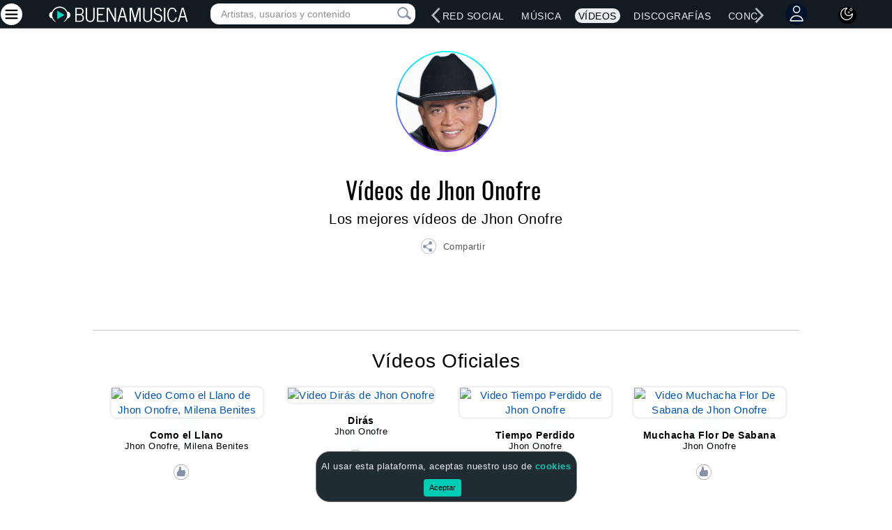

--- FILE ---
content_type: text/html; charset=utf-8
request_url: https://www.buenamusica.com/jhon-onofre/videos
body_size: 66138
content:

<!DOCTYPE html>
<html lang="es">
<head>
    <meta charset="utf-8">
    <meta name="viewport" content="width=device-width, initial-scale=1.0">
    <meta name="viewport" content="width=device-width, height=device-height, initial-scale=1.0, minimum-scale=1.0">
    <meta name="description" content="Vídeos de Jhon Onofre ">
    <meta name="keywords" content="Vídeos, Jhon Onofre, ver, gratis, musica, video clips">
    <meta name="Author" content="Buena Musica">
    <meta name="robots" content="index, follow">
    <meta name="copyright" content="BuenaMusica.com">
    <meta property="fb:app_id" content="185262164904911"/>
    <meta property="og:image" content="https://www.buenamusica.com/media/fotos/cantantes/biografia/jhon-onofre.jpg"/>
    <meta property="og:title" content="Vídeos de Jhon Onofre"/>
    <meta property="og:description" content="vídeos musicales de Jhon Onofre"/>
    <meta name="Author" content="BuenaMusica.com">
    <meta name="copyright" content="BuenaMusica.com">
    <meta name="robots" content="index, follow">

    <meta name="twitter:card" content="summary_large_image">
    <meta name="twitter:site" content="@buenamusicaweb">
    <meta name="twitter:creator" content="@buenamusicaweb">
    <meta name="twitter:title" content="Vídeos de Jhon Onofre"/>
    <meta name="twitter:description" content="vídeos musicales de Jhon Onofre">
    <meta name="twitter:image" content="https://www.buenamusica.com/media/fotos/cantantes/biografia/jhon-onofre.jpg">
    <link rel="canonical" href="https://www.buenamusica.com/jhon-onofre/videos"/>
    <title> Vídeos de Jhon Onofre   </title>
    <link rel="preload" href="https://www.buenamusica.com/media/fotos/cantantes/150x150/jhon-onofre-150x150.jpg" as="image">
    <link rel="preload" href="/media/component/elements/loaders/cargando150x150.gif" as="image/gif">
  

    <link rel="preload" href="/css/main.min.css?v1" as="style">  
<link rel="stylesheet" href="/css/main.min.css?v1">
<!-- <link href="/css/noticia.min.css"> -->
    <link rel="shortcut icon" href="/favicon.ico">

    <link rel="preload" href="/js/jquery.min.js" as="script">
<script type="text/javascript" src="/js/jquery.min.js"></script>
<link rel="preload" href="/js/bm-bootstrap.min.js" as="script">
<script type="text/javascript" src="/js/bm-bootstrap.min.js"></script>
<link rel="preload" href="/js/lazysizes.min.js" as="script">


<link rel="preload" href="/js/bm-votes.min.js" as="script">
<link rel="preload" href="/js/bm-liversearch.min.js" as="script">
<link rel="preload" href="/js/bm-jquery-dotdotdot.min.js" as="script">
<script type="text/javascript" defer src="/js/bm-votes.min.js"></script>
<script type="text/javascript" defer src="/js/bm-liversearch.min.js"></script>
<script type="text/javascript" defer src="/js/bm-jquery-dotdotdot.min.js"></script>
<script type="text/javascript" src="/js/lazysizes.min.js" async></script>
<!-- Adaptive-images -->
<!-- <script>document.cookie = 'resolution=' + Math.max(screen.width, screen.height) + ("devicePixelRatio" in window ? "," + devicePixelRatio : ",1") + '; path=/';</script>-->

    </head>

<body>

<script type="application/ld+json">{"@context":"https:\/\/schema.org","@type":"WebPage","name":"BuenaMusica","description":"Buena M\u00fasica, cantantes, v\u00eddeos, discograf\u00edas y m\u00e1s","url":"https:\/\/www.buenamusica.com\/","image":null,"publisher":{"@type":"Organization","name":"BuenaMusica","logo":{"@type":"ImageObject","url":"https:\/\/www.buenamusica.com\/media\/component\/logos\/buena-musica-logo.png"}},"breadcrumb":{"@type":"BreadcrumbList","itemListElement":[{"@type":"ListItem","position":1,"name":"Inicio","item":"https:\/\/www.buenamusica.com\/"},{"@type":"ListItem","position":2,"name":"Artistas","item":"https:\/\/www.buenamusica.com\/artistas"},{"@type":"ListItem","position":3,"name":"Musica","item":"https:\/\/www.buenamusica.com\/musica"},{"@type":"ListItem","position":4,"name":"Videos","item":"https:\/\/www.buenamusica.com\/videos"},{"@type":"ListItem","position":5,"name":"Discografias","item":"https:\/\/www.buenamusica.com\/discografias"},{"@type":"ListItem","position":6,"name":"Conciertos","item":"https:\/\/www.buenamusica.com\/conciertos"},{"@type":"ListItem","position":7,"name":"Letras","item":"https:\/\/www.buenamusica.com\/letras"},{"@type":"ListItem","position":8,"name":"Noticias","item":"https:\/\/www.buenamusica.com\/noticias"}]}}</script>
<script>var cancionActual = localStorage.getItem('cancionActual');  </script>  

    <style type="text/css">.rowMusicList{cursor:pointer;margin:10px;border-bottom:1px solid #ccd!important;margin-left:-10px!important;margin-right:-10px!important}.rowMusicList:hover .songMusicName,.rowMusicList:hover .songNameListM{color:var(--color-link-hover-claro)!important}.black-mode .rowMusicList:hover .songMusicName,.black-mode .rowMusicList:hover .songNameListM{color:var(--color-link-hover-black-mode)!important}#reproList{margin:10px;margin-top:0;border:.5px solid #ccd!important;background:#f2f3f5;border-radius:10px;display:none}#reproImagenContainer{padding:0}.icon-large-photo{margin:7px 0 0 7px!important;width:100px!important;height:100px!important;background:url(/bm_repro/img/large-play.png)!important}.icon-miniplay-photo{margin:7px 0 0 0!important;width:35px!important;height:35px!important;background:url(/bm_repro/img/play.png)!important}.black-mode .icon-miniplay-photo{background:url(/bm_repro/img/play-music.png)!important}.icon-miniplay-photo-playing{background:url(/bm_repro/img/pause.png)!important}.black-mode .icon-miniplay-photo-playing{background:url(/bm_repro/img/pause-music.png)!important}.icon-large-photo-playing{background:url(/bm_repro/img/large-pause.png)!important}#reproImagenContainer img{width:100%;height:auto;border-top-left-radius:10px;border-bottom-left-radius:10px}#bm_buttons{display:flex;align-items:center;justify-content:center;gap:10px}#bm_buttons #play{width:40px;border:0;outline:0;cursor:pointer;position:absolute;left:11%;margin-top:13px}.song-next-container{border-radius:50%;width:25px;height:25px;display:flex;align-items:center;justify-content:center;margin-top:15px;border-radius:50%;width:25px;height:25px;display:inline-block}#music-song-next{cursor:pointer;font-size:16px;width:40px;border:0;outline:0;cursor:pointer;position:absolute;RIGHT:14%;cursor:pointer;top:29px;font-weight:400;color:#fff;padding-top:2px;display:flex;justify-content:center;align-items:center;margin-left:10px}#bm_buttons .playmini{background-color:transparent!important;top:8px}.playInd{width:80px;height:80px;background:url(/bm_repro/img/song-play.png) no-repeat}.playInd:hover{background:url(/bm_repro/img/song-play-hover.png) no-repeat}.playminisafari{height:50px!important;margin-top:18px}#reproDataContainer{display:flex;flex-direction:column;justify-content:space-between;flex:1}#reproData{margin:auto;width:95%;margin-top:5px}.reproDataMini{text-align:left}#PosterMusicMini{margin-top:9px;border-radius:10px;border:.1px solid #606164!important}#reproDataMusic{font-size:13px;font-weight:600;width:95%;text-overflow:ellipsis;overflow:hidden;white-space:nowrap}#reproDataMusicMini{font-size:12px;width:95%;text-overflow:ellipsis;overflow:hidden;white-space:nowrap;display:inline-block}#reproDataArtist{font-size:12px;word-wrap:break-word;font-weight:600;width:95%;text-overflow:ellipsis;overflow:hidden;white-space:nowrap;color:#727272}#reproDataArtistMini{font-size:13px;word-wrap:break-word;text-overflow:ellipsis;overflow:hidden;white-space:nowrap;color:#fff;display:inline-block;margin-left:4px}#reproControlContainer{margin-top:auto;margin:auto;width:95%}#reproControl{display:-webkit-box;display:-webkit-flex;display:-moz-box;display:-ms-flexbox;display:flex;-webkit-align-items:center;-moz-align-items:center;-ms-align-items:center;align-items:center;-webkit-justify-content:center;-moz-justify-content:center;-ms-justify-content:center;justify-content:center}#reproControl #seek-bar{width:60%;margin-top:20px;background-color:#d4d8df;height:5px;display:flex;cursor:pointer;display:-webkit-box}#reproControl #seek-barMini{width:60%;margin-top:-5px;background-color:#d4d8df;height:3px;height:1px;display:flex;cursor:pointer;display:-webkit-box}#seek-bar #fill{height:5px;background-color:#00fed1;border-radius:20px}#seek-barMini #fillMini{height:3px;background-color:#00fed1;border-radius:20px;height:2px}#seek-bar #handle{width:5px;height:5px;background-color:#fff;border-radius:50%;transform:scale(2);-webkit-transform:scale(2);top:-4px}#seek-barMini #handle{width:5px;height:5px;background-color:#fff;border-radius:50%;transform:scale(2);-webkit-transform:scale(2);top:-4px;margin-top:-1px;margin-top:-2px}#reproControl #seek-bar{width:60%}#reproControl #seek-barMini{width:60%}#volume-seek-bar{background-color:#d4d8df;border-radius:50px;cursor:pointer;margin-top:18px;width:60%;float:right;display:flex;display:-webkit-box}#volume-seek-bar-mini{background-color:#d4d8df;border-radius:50px;cursor:pointer;margin-top:5px;width:60%;float:right;display:flex;display:-webkit-box;height:3px}#volume-seek-bar #volumeFill{height:3px;background-color:#00fed1;border-radius:20px;margin-left:0}#volume-seek-bar-mini #volumeFillMini{height:3px;background-color:#00fed1;border-radius:20px;margin-left:0}#volume-seek-bar #volumeHandle{width:5px;height:5px;background-color:#fff;border-radius:50%;transform:scale(2);-webkit-transform:scale(2)}#volume-seek-bar-mini #volumeHandleMini{width:5px;height:5px;background-color:#fff;border-radius:50%;transform:scale(2);-webkit-transform:scale(2);margin-top:-1px}#reproControl #volume{width:37%;text-align:left!important}.reproControlSafari{display:-webkit-box!important}#reproControl #volumeIcon{height:21px;width:20px;background-color:#00fed1;border-radius:50%;margin-left:20px;margin-top:10px;border:0;outline:0}#reproControl #volumeIconReproMini{height:21px;width:20px;background-color:#00fed1;border-radius:50%;margin-left:20px;margin-top:-5px;border:0;outline:0;background-color:transparent;margin-right:15px}#reproControl #volumeIcon img{width:14px;margin:10px 0 0 4px;transform:translate(-50%,-50%);-webkit-transform:translate(-50%,-50%)}#reproControl #volumeIconReproMini img{width:14px;margin:8px 0 0 4px;transform:translate(-50%,-50%);-webkit-transform:translate(-50%,-50%)}#currentTime{text-align:center;font-size:10px;width:60%;color:#545454}#currentTimeMini{text-align:left;font-size:9px;width:60%;color:#fff;margin:0}.infoArtistMusicMp3:hover{background-image:url(/bm_repro/img/play-hover.png) no-repeat}.mp3loader{cursor:pointer}.rowMusicListFirst{border-top:1px solid #ccd!important;padding-top:17px}#music-song-individual,#music-song-individual-options{cursor:pointer;font-size:18px;top:23px;margin:15px;display:inline-block;margin:0}#music-song-individual-options>.dropOptionMusicButton{margin:0;padding:0;vertical-align:unset;font-size:unset}#music-song-individual-options>.dropOptionMusicButton:hover{background:0 0}#music-song-individual-options>.dropdown-menu-option-music{top:-200px!important}#music-song-close{cursor:pointer;font-size:16px;top:23px;font-weight:400;color:#fff;padding-top:2px;display:flex;justify-content:center;align-items:center;margin-left:30px}.rowMusicListArtistMain1{padding-top:17px!important;border-top:1px solid #ccd!important}.containerReproMini{text-align:center;width:100%;align-items:center}@media(max-width:1171px){#music-song-individual{margin:5px}}@media(max-width:1024px){#bm_buttons #play{left:2%}#music-song-next{right:3%}#music-song-individual{margin:5px;margin-left:17px}#reproControl #volumeIconReproMini{margin-left:2px}#PosterMusicMini{margin-top:10px}}@media(max-width:800px){#bm_buttons #play{left:10%;margin-top:12px}}@media(min-width:768px){.containerReproMini{width:65%;transform:translate(20%,-50%);-webkit-transform:translate(20%,-50%)}}@media(min-width:801px){.containerReproMini{width:50%;transform:translate(50%,-50%);-webkit-transform:translate(50%,-50%)}}@media(max-width:768px){#bm_buttons #play{left:10%}}@media(max-width:650px){#bm_buttons #play{left:6%}#music-song-next{right:7%}}@media(max-width:600px){#bm_buttons #play{left:3%}#music-song-next{right:7%}}@media(max-width:480px){#reproControl #volume{width:44%;margin-top:-8px}#PosterMusicMini{margin-top:8px}#reproControl #seek-barMini{margin-top:-12px}#currentTime{font-size:10px}#PosterMusic{height:87px!important}.containerReproMini{width:97%}.playminisafari{width:45px!important;margin-left:-2px!important}.seek-barMini-safari{width:50%!important}.volumeIconReproMiniSafari{margin-left:10px!important}#reproDataMusicMini{font-size:14px}#reproControlContainer{text-align:right!important}#bm_buttons #play{left:3%;top:4px}#music-song-next{right:0;top:24px}}@media(max-width:400px){#music-song-next{left:30px;top:24px;right:0}#music-song-individual,#music-song-individual-options{margin-left:8px}#music-song-close{margin-left:20px}}@media(max-width:360px){.playminisafari{width:40px!important;margin-left:10px!important}#PosterMusic{height:67px!important}#bm_buttons #play{width:28px;top:7px}#reproPlayOrPauseSong{width:26px!important;height:26px!important;margin-left:-5px}#reproDataMusic{font-size:10px}#reproDataMusicMini{font-size:10px}#reproDataArtist{font-size:9px}#reproDataArtistMini{font-size:9px}#reproControl #seek-bar{margin-top:10px}#reproDataMusicMini{font-size:14px}#reproControl #volume{width:50%}#reproControl #volumeIcon{height:19px;width:17px;border-radius:50%;margin-left:20px;margin-top:2px}#reproControl #volumeIconReproMini{height:19px;width:17px;border-radius:50%;margin-left:20px;margin-top:-2px;margin-left:-20px}#reproControl #volumeIcon img{width:11px;margin:4px 0 0 3px;transform:translate(-50%,-50%);-webkit-transform:translate(-50%,-50%)}#reproControl #volumeIconReproMini img{margin:9px 0 0 3px;transform:translate(-50%,-50%);-webkit-transform:translate(-50%,-50%)}#volume-seek-bar{margin-top:10px;width:48%}#volume-seek-bar-mini{margin-top:5px;width:48%}#volume-seek-bar #volumeFill{height:5px;background-color:#00fed1;border-radius:20px;margin-left:0}#volume-seek-bar-mini #volumeFillMini{height:3px;background-color:#00fed1;border-radius:20px;margin-left:0}#currentTime{font-size:8px}.songNameListM{width:195px;text-overflow:ellipsis;overflow:hidden;white-space:nowrap}#reproControl #volumeIconReproMini{margin:4px}#PosterMusicMini{margin-left:-7px}#reproControl #seek-barMini{margin-top:-6px}.icon-miniplay-photo{margin:9px 0 0 0!important}#reproControl #volume{width:50%;margin-top:-8px}#music-song-individual,#music-song-individual-options{margin-left:12px}#reproControl #volumeIconReproMini{margin-left:6px}#music-song-close{margin-left:20px}#music-song-next{top:28px}}@media(max-width:340px){#music-song-individual,#music-song-individual-options{margin-left:4px}#music-song-close{margin-left:11px}}@media(max-width:320px){#bm_buttons #play{width:24px}#reproPlayOrPauseSong{width:22px!important;height:22px!important;margin-left:-4px}#reproControl #volume{width:55%}#reproData{margin-top:5px}.songNameListM{width:170px;text-overflow:ellipsis;overflow:hidden;white-space:nowrap}.reprolistArtistMainContainer{width:100%!important}.rowMusicListArtistMain1{padding-top:0!important;border-top:none!important}}</style>

<link rel="icon" type="image/png" sizes="192x192" href="/android-chrome-192x192.png">
<link rel="icon" type="image/png" sizes="512x512" href="/android-chrome-512x512.png">
<link rel="apple-touch-icon" sizes="180x180" href="/apple-touch-icon.png">
<link rel="icon" type="image/png" sizes="32x32" href="/favicon-32x32.png">
<link rel="icon" type="image/png" sizes="16x16" href="/favicon-16x16.png">
<link rel="manifest" href="/manifest.json"> 
<meta name="theme-color" content="#000000">
<!-- <link rel="preconnect" href="https://fonts.gstatic.com" crossorigin>  -->
<!-- <link href="https://fonts.googleapis.com/css2?family=Oswald&display=swap" rel="stylesheet" media="print" onload="this.media='all'">   -->
<link rel="preconnect" href="https://fonts.googleapis.com">
    <link rel="preconnect" href="https://fonts.gstatic.com" crossorigin>
    <link href="https://fonts.googleapis.com/css2?family=Open+Sans&display=swap" rel="stylesheet">
    <link href="https://cdnjs.cloudflare.com/ajax/libs/font-awesome/6.5.0/css/all.min.css" rel="stylesheet"> 
    <script async src="//pagead2.googlesyndication.com/pagead/js/adsbygoogle.js"></script>
    <script type="module" src="https://cdn.skypack.dev/emoji-picker-element"></script> 
<style> 
   /* Css que elimina el espacio en blanco cuando la publicidad no esta cargada */
    ins.adsbygoogle[data-ad-status='unfilled'] {
        display: none !important;
    }
     /* Esto lo borraremos si no existe esta publicidad */
    /* .responsive-ll { width: 320px; height: 100px; margin: 0 auto;}    
    @media(min-width: 320px) and (max-height: 480px) and (orientation: portrait){.responsive-ll { width: 320px !important; height: 100px !important; } }
    @media(min-width: 350px) { .responsive-ll { width: 300px; height: 250px; } }   
    @media (min-width: 480px) and (max-height: 320px) and (orientation: landscape){.responsive-ll { width: 320px; height: 100px; } }
    @media (min-width: 799px) and (max-height: 479px) and (orientation: landscape){.responsive-ll { width: 728px; height: 90px; } }
    @media(min-width: 900px) { .responsive-ll { width: 728px; height: 90px; } }
    @media(min-width: 1000px) { .responsive-ll { width: 970px; height: 90px; } }

    .responsive_row { width: 320px; height: 50px; margin: 0 auto;}    
    @media(min-width: 320px) and (max-height: 480px) and (orientation: portrait){.responsive_row { width: 320px !important; height: 50px !important; } }
    @media(min-width: 350px) { .responsive_row { width: 336px; height: 280px; } }   
    @media (min-width: 480px) and (max-height: 320px) and (orientation: landscape){.responsive_row { width: 320px; height: 50px; } }
    @media (min-width: 799px) and (max-height: 479px) and (orientation: landscape){.responsive_row { width: 728px; height: 90px; } }
    @media(min-width: 900px) { .responsive_row { width: 728px; height: 90px; } }
    @media(min-width: 1000px) { .responsive_row { width: 970px; height: 90px; } } */

    @font-face {font-family: 'Oswald';font-style: normal;font-weight: 400; font-display: swap;
    src: local('Oswald'), local('Oswald'), url(/fonts/oswald.woff2) format('woff2');
    unicode-range: U+0000-00FF, U+0131, U+0152-0153, U+02BB-02BC, U+02C6, U+02DA, U+02DC, U+2000-206F, U+2074, U+20AC, U+2122, U+2191, U+2193, U+2212, U+2215, U+FEFF, U+FFFD;
    } 
    .titleMain {color:#E9EDEF; font-size: 48px;font-size: 44px;font-weight: 500;width: 100%;line-height: 1.3;    font-family: 'Open Sans', sans-serif !important;letter-spacing: .5px;margin-top: 15px!important;font-family: "Helvetica Neue", Helvetica, Arial, sans-serif  !important;  text-shadow:-2px -2px 1px #6dd5fa,2px -2px 1px #6dd5fa,-2px  2px 1px #6dd5fa,2px  2px 1px #6dd5fa; text-shadow:-1px -1px 0 #6dd5fa, 1px -1px 0 #6dd5fa, -1px  1px 0 #6dd5fa, 1px  1px 0 #6dd5fa;text-shadow: 
  -1px -1px 1px rgba(109, 213, 250, 0.2),
   1px -1px 1px rgba(109, 213, 250, 0.2),
  -1px  1px 1px rgba(109, 213, 250, 0.2),
   1px  1px 1px rgba(109, 213, 250, 0.2);}

    .titleMainSub {color:#E9EDEF;font-size: 24px;font-weight: 400;line-height: 1.3;    font-family: 'Open Sans', sans-serif;letter-spacing: .5px;font-family: "Helvetica Neue", Helvetica, Arial, sans-serif  !important;}
@media (min-width:1000px) {.titleMain {min-height: 100px;}}
@media (max-width:1000px) {.titleMain {font-size: 40px;margin-top: 20px!important;margin: 0 auto;}}
@media (max-width:925px) {.titleMain {font-size: 40px;mmargin-top: 20px!important;margin: 0 auto;}}
@media (max-width:900px) {.titleMain {mmargin-top: 90px!important;margin: 0 auto;}}
@media (max-width:800px) {.titleMain {font-size: 36px;mmargin-top:20px!important;margin: 0 auto;} .titleMainSub {font-size: 24px;}}   
@media (max-width:760px) {.titleMain {font-size: 32px;mmargin-top: 100px!important;width: 100%}.titleMainSub {font-weight: 400;}} 
@media (max-width:654px) {.titleMain {mmargin-top: 98px!important;width: 100%}.titleMainSub {font-weight: 400;}} 
@media (max-width:612px) {.titleMain {mmargin-top: 80px!important;width: 100%}.titleMainSub {font-weight: 400;}} 
@media (max-width:507px) {.titleMain {font-size: 28px;mmargin-top: 80px!important;width: 100%}.titleMainSub {font-weight: 400;font-size: 20px;}} 
@media (max-width:480px) {.titleMain {mmargin-top: 110px!important;width: 100%}.titleMainSub {font-weight: 400;}} 
@media (max-width:412px) {.titleMain {mmargin-top: 125px!important;width: 100%}.titleMainSub {font-weight: 400;}} 
@media (max-width:360px) {.titleMain {font-size: 32px;mmargin-top: 115px!important; }.titleMainSub {font-size: 20px;}}
@media (max-width:335px) {.titleMain {font-size: 28px;mmargin-top: 120px!important;}.titleMainSub {font-size: 18px;}}
@media (max-width:320px) {.titleMain {font-size: 28px;mmargin-top: 120px!important;}.titleMainSub {font-size: 20px;}}
.lazyloading { opacity: 1; transition: opacity 300ms;background: #f7f7f7  url("https://www.buenamusica.com/media/component/elements/loaders/cargando.gif") no-repeat center;}    
.pn-Advancer { opacity: 1 !important;
/*Nuevo*/
/* background: red; */
    width: 24px;
    height: 24px;
    display: block;
    top: 12px;
}
.pn-Advancer_Left {
    left: 0px;
    left: 12px;
}
#pnAdvancerLeftRightLg{
    left: 12px;
    /*Nuevo */
    left: 0px;
}

.pn-Advancer_Right {
    right: 0px;
    right: 12px;
}
#pnAdvancerRightLeftLg{
    right: 12px;
}
#pnAdvancerLeftRight,#pnAdvancerLeft{
    left: 4px;
    top:0px;
    right: unset;
      /*Nuevo */
    top:10px;
}
#pnAdvancerRightLeft,#pnAdvancerRight{
    right: 4px;
    top: 0px;
    left: unset;
    /*Nuevo */
    top:10px;
}
#pnProductNavLg, #pnProductNav {
    overflow: hidden;
}

/*Nuevo */
.pn-Advancer_Icon {
    width: 15px;
    height: 24px;
}
.icon-circle-design{
    width: 35px;
    height: 35px;
    background-color: #fff;
    border-radius: 50%;
    align-items: center;
    justify-content: center;
    display: inline-flex;
    color: #000;
} 

.emoji-container {
        display: inline-block;
        position: relative;
    }

    .emoji-button {
    border: 1px solid transparent;
    background: transparent;
    margin-left: 5px;
    margin-top: 7px;
    cursor: pointer;
    outline: none;
  }

  .emoji-picker {
    display: none;
    position: absolute;
    right: 0;
    z-index: 999;
    width: 240px;
    border: 1px solid #dfdfdf;
    border-radius: 3px;
    overflow: hidden;
    box-shadow: 0 1px 1px rgba(255, 255, 255, .1);
  }
  .emoji-button:focus,.emoji-button:hover{
    background: transparent!important;
    border: 1px solid transparent !important;
    outline: none;
  }

  .emoji, button.emoji {
    font-size: large !important;
  }

</style>
<!-- actualmente en uso 
<div id="livesearch-fixed-fullscreen"  class="searchfullscreenhidden" style="">
    <div id="search-mini-container" class="pull-right hidden-lg" style="margin-bottom:5px;">
            <div id="search-mini" class="search-collapse collapse ">
                <form class="search navbar-form" action="/buscar" >
                    <input type="text" name="q" class="form-control placeHolderSearch" placeholder="Artistas, usuarios y contenido"
                        onkeyup="showFixedResult(this.value, 'todos');" autocomplete="off"  required>
                        <div id="search-mini-close"  alt="Cerrar consulta" title="Cerrar consulta" class="visible-od" style="color: #70757a;position: absolute;right: 53px;top: 4px;cursor: pointer;opacity: 1;font-size: 30px;display: block !important;" onclick="searchMiniClose();">×</div>
                        <button type="submit" class="icon-search-submit-mini" title="Pulsar, o ENTER, para más resultados de música, artistas, vídeos, usuarios, etc." alt="Pulsar, o ENTER, para más resultados de música, artistas, vídeos, usuarios, etc"><span class="icon-search"></span></button>
                    <div id="search-loading-icon-mobile" title="Pulsar, o ENTER, para más resultados de música, artistas, vídeos, usuarios, etc." alt="Pulsar, o ENTER, para más resultados de música, artistas, vídeos, usuarios, etc"
                        style="position: absolute;right: 13px;top: 2px;opacity: 0;">                
                    </div>                                   
                </form>
            </div>
            
        </div>
        <div id="livesearch-fixed" style="border: none !important;"></div>
</div>
-->
<div class="navbar navbar-inverse nav-bar-home tp-navbar">
    <div type="button" class="hamburgerClose" data-toggle="offcanvas" alt="Cerrar menú" title="Cerrar menú" style="display:none;margin-top: -4px!important;margin-left: -4px;"><div class="MenuMaslg" alt="Cerrar menú" title="Cerrar menú">
            <div class="circle-background" style="background:#fff;border-radius:50%;width:31px;padding:4px;height:31px;margin-right:10px;margin-top: 2px;">
                <svg xmlns="http://www.w3.org/2000/svg" xmlns:xlink="http://www.w3.org/1999/xlink" width="22px" height="22px" viewBox="0 0 32 32" version="1.1">
                <g id="surface1">
                <path style="fill:none;stroke-width:1.5;stroke-linecap:round;stroke-linejoin:round;stroke:rgb(0%,0%,0%);stroke-opacity:1;stroke-miterlimit:4;" d="M 3.000366 21.31958 L 20.999634 3.320312 " transform="matrix(1.28,0,0,1.28,0.64,0)"/>
                <path style="fill:none;stroke-width:1.5;stroke-linecap:round;stroke-linejoin:round;stroke:rgb(0%,0%,0%);stroke-opacity:1;stroke-miterlimit:4;" d="M 3.000366 3.320312 L 20.999634 21.31958 " transform="matrix(1.28,0,0,1.28,0.64,0)"/>
                </g>
                </svg>
            </div>  
        </div>                                   
    </div> 
                                    
    <div id="loginOrRegisterMenuOLD" class="text-center" style="display:none;position:fixed;width: 100%;height: 100%;background-color: rgba(0,0,0,0.8);top: 0;z-index: 1000000;">
        <div style="background-color: white;max-width: 350px;display: inline-block; padding: 20px;margin: 20px 10px;">
            <span id="loginOrRegisterMenuForm">
                <div class="col-22">
                </div>
                <span class="col-2">
                    <div style="padding: 10px;    margin-top: -23px;    font-size: 30px;    cursor: pointer;"
                        title="Cerrar"
                        onclick="$('#loginOrRegisterMenu').hide()">
                        ×
                    </div>
                </span>
                <form id="account-login-form"
                    action="/social/user/auth/login?returnUrl=https://www.buenamusica.com/jhon-onofre/videos#marcar-favorito"
                    method="post" class="col-24" style="border: 2px solid #ccc;border-radius: 4px;padding: 10px;margin-bottom: 10px;">
                    <div style="margin-bottom: 15px;">
                        Para marcar como favoritos se requiere estar ingresado.
                    </div>
                    <div class="form-group">
                        <input class="form-control" id="login_username"
                            placeholder="usuario o email"
                            name="Login[username]" type="text"/></div>

                    <div class="form-group">
                        <input class="form-control" id="login_password"
                            placeholder="contraseña"
                            name="Login[password]" type="password"
                            value=""/></div>

                    <div class="checkbox text-left">
                        <label>
                            <input id="ytAccountLoginForm_rememberMe" type="hidden"
                                name="Login[rememberMe]"/><input
                                    name="Login[rememberMe]"
                                    id="AccountLoginForm_rememberMe" checked
                                    value="1" type="checkbox"/> Recordarme la siguiente vez </label>
                    </div>

                    <hr>
                    <div class="row">
                        <div class="col-md-4 text-center">
                            <input class="btn btn-primary btn-small" type="submit" name="yt0"
                                value="¡INGRESAR!"/></div>
                    </div>

                </form>
                <div class="col-1 hidden-sm"></div>
                <form id="account-register-form"
                    action="/social/user/auth/login"
                    method="post" class="col-24" style="border: 2px solid #ccc;border-radius: 4px;padding: 10px;">

                    <div style="margin-bottom: 15px;font-weight:bold;">
                        Si no tienes cuenta, ¡regístrate!
                    </div>
                    <div class="form-group">
                        <input class="form-control" id="register-email"
                            placeholder="email"
                            name="Invite[email]" type="text"/></div>
                    <hr>
                    <div class="row">
                        <div class="col-md-4 text-center">
                            <input class="btn btn-primary btn-small" type="submit" name="yt1"
                                value="¡REGÍSTRATE!"/></div>
                    </div>
                </form>

            </span>
        </div>
    </div>

    <div id="loginOrRegisterMenuComments" class="text-center" style="display:none;position:fixed;width: 100%;height: 100%;background-color: rgba(0,0,0,0.8);top: 0;z-index: 1000000;">
        <div style="background-color: white;max-width: 350px;display: inline-block; padding: 20px;margin: 20px 10px;">
            <span id="loginOrRegisterMenuFormComments">

                <div class="col-22">
                </div>
                <span class="col-2">
                    <div style="padding: 10px;margin-top: -23px;font-size: 30px;cursor: pointer;" title="Cerrar" onclick="$('#loginOrRegisterMenuComments').hide()">
                        ×
                    </div>
                </span>
                <form id="account-login-formComments"
                    action="/social/user/auth/login?returnUrl=https://www.buenamusica.com/jhon-onofre/videos"
                    method="post" class="col-24" style="border: 2px solid #ccc;border-radius: 4px;padding: 10px;margin-bottom: 10px;">
                    <div style="margin-bottom: 15px;">
                        Ingresa a Buena Música Social.
                    </div>
                    <div class="form-group">
                        <input class="form-control" id="login_usernameComments"
                            placeholder="usuario o email"
                            name="AccountLoginForm[username]" type="text"/></div>

                    <div class="form-group">
                        <input class="form-control" id="login_passwordComments"
                            placeholder="contraseña"
                            name="AccountLoginForm[password]" type="password"
                            value=""/></div>

                    <div class="checkbox text-left">
                        <label>
                            <input id="ytAccountLoginForm_rememberMeComments" type="hidden"
                                name="AccountLoginForm[rememberMe]"/><input
                                    name="AccountLoginForm[rememberMe]"
                                    id="AccountLoginForm_rememberMeComments" checked
                                    value="1" type="checkbox"/> Recordarme la siguiente vez </label>
                    </div>

                    <hr>
                    <div class="row">
                        <div class="col-md-4 text-center">
                            <input class="btn btn-primary btn-small" type="submit" name="yt0"
                                value="¡INGRESAR!"/></div>
                    </div>

                </form>
                <div class="col-1 hidden-sm"></div>
                <form id="account-register-formComments"
                    action="/social/user/auth/login?returnUrl=https://www.buenamusica.com/jhon-onofre/videos"
                    method="post" class="col-24" style="border: 2px solid #ccc;border-radius: 4px;padding: 10px;">

                    <div style="margin-bottom: 15px;font-weight:bold;">
                        Si no tienes cuenta, ¡regístrate!
                    </div>
                    <div class="form-group">
                        <input class="form-control" id="register-emailComments"
                            placeholder="email"
                            name="AccountRegisterForm[email]" type="text"/></div>
                    <hr>
                    <div class="row">
                        <div class="col-md-4 text-center">
                            <input class="btn btn-primary btn-small" type="submit" name="yt1"
                                value="¡REGÍSTRATE!"/></div>
                    </div>
                </form>

            </span>
        </div>
    </div>
 
    <div id="menu" class="navbar navbar-inverse f-nav f-nav-inicial" style="-moz-backface-visibility: hidden;-webkit-backface-visibility: hidden; background:  #121B21 !important;">
        <div id="menu-mini" class="nav-collapse collapse">       
            <div class="container cerrado containerMiniFunc">  
                <!-- HAMBURGUESA -->             
                <div class="hidden-od" style="display: none;">
                    <!-- <button type="button" class="navbar-toggle toggle-menu toggle-menu-title-display" title="Menú" data-target="#nav-drawer"
                            style="outline: none;margin-right: 2px;top: 4px;">
                            <svg xmlns="https://www.w3.org/2000/svg" xmlns:xlink="https://www.w3.org/1999/xlink" width="32px" height="32px" viewBox="0 0 24 24" version="1.1">
                            <g id="surface1">
                            <path style="fill:none;stroke-width:2;stroke-linecap:round;stroke-linejoin:miter;stroke:rgb(255%,255%,255%);stroke-opacity:1;stroke-miterlimit:4;" d="M 5 7 L 19 7 "/>
                            <path style="fill:none;stroke-width:2;stroke-linecap:round;stroke-linejoin:miter;stroke:rgb(255%,255%,255%);stroke-opacity:1;stroke-miterlimit:4;" d="M 5 17 L 19 17 "/>
                            <path style="fill:none;stroke-width:2;stroke-linecap:round;stroke-linejoin:miter;stroke:rgb(255%,255%,255%);stroke-opacity:1;stroke-miterlimit:4;" d="M 5 12 L 19 12 "/>
                            </g>
                            </svg>
                    </button> -->
                </div>                 

                <button type="button" class="navbar-toggle toggle-search hidden-lg 1" data-target=".search-collapse">
                     <span class="icon-search-responsive" title="Buscar" alt="Buscar"></span>
                    <span class="icon-close icTpl iconCloseToggle" title="Cerrar" alt="Cerrar"></span>
                </button>

                <ul class="nav navbar-nav nav-collapse-ul" style="margin-left: 0px;left:0px!important;position:fixed;width: 100%;">
                 
                          <!--Nuevo Menu izquierda -->
                          <div id="wrapper">
                          <div class="overlay" data-toggle="offcanvas"></div>
                        <!-- Sidebar -->
                        <nav class="navbar navbar-inverse navbar-fixed-top" style="padding-left:0px;padding-right:0px;" id="sidebar-wrapper" role="navigation">
                            <ul class="nav sidebar-nav" style="">
                                                            <li class="sidebar-brand">    
                                    <!-- <div type="button" class="hamburgerClose" data-toggle="offcanvas" alt="Cerrar menú" title="Cerrar menú"><div class="MenuMaslg" alt="Cerrar menú" title="Cerrar menú">
                                   <svg xmlns="https://www.w3.org/2000/svg" xmlns:xlink="https://www.w3.org/1999/xlink" width="28px" height="28px" viewBox="0 0 24 24" version="1.1">
                                        <g id="surface1">
                                        <path style=" stroke:none;fill-rule:nonzero;fill:rgb(255%,255%,255%);fill-opacity:1;" d="M 4.574219 4.574219 C 5.160156 3.988281 6.109375 3.988281 6.695312 4.574219 L 12 9.878906 L 17.304688 4.574219 C 17.890625 4.007812 18.828125 4.015625 19.40625 4.59375 C 19.984375 5.171875 19.992188 6.109375 19.425781 6.695312 L 14.121094 12 L 19.425781 17.304688 C 19.992188 17.890625 19.984375 18.828125 19.40625 19.40625 C 18.828125 19.984375 17.890625 19.992188 17.304688 19.425781 L 12 14.121094 L 6.695312 19.425781 C 6.109375 19.992188 5.171875 19.984375 4.59375 19.40625 C 4.015625 18.828125 4.007812 17.890625 4.574219 17.304688 L 9.878906 12 L 4.574219 6.695312 C 3.988281 6.109375 3.988281 5.160156 4.574219 4.574219 Z M 4.574219 4.574219 "/>
                                        </g>
                                        </svg>
                                    </div>                                  
                                    </div>  -->
                                       <!-- lg  -->
                                </li>
                                 
                                <li class="navbarsidecolor"  title="Iniciar sesión" style="margin-top: 10px;">
                                    <a href="#" onclick="$('#loginOrRegisterMenu').show();" class="artist-color" style="padding-left: 10px;">
                                        <span>Iniciar sesión</span>  
                                    </a>
                                </li>
                                <li class="navbarsidecolor"  title="Registrarse" style="margin-top: 10px;">
                                    <a href="/login?registro=1" class="artist-color" style="padding-left: 10px;">
                                        <span>Registrarse</span>
                                    </a>
                                </li>
                                 

                                <li class="navbarsidecolor"  title="Inicio" style="margin-top: 10px;">
                                    <a href="/"
                                        class="artist-color"><i class="fa-solid fa-chevron-right" style="position: absolute;left: 5px;margin-top: -4px;"></i> Inicio 
                                    </a>
                                </li>

                                <li class="dropdown navbarsidecolor" >
                                    <a href="#" class="dropdown-toggle artist-color blockclickright" data-toggle="dropdown"><i class="fa-solid fa-chevron-right" style="position: absolute;left: 5px;margin-top: -4px;"></i> Artistas <i class="fa-solid fa-chevron-down" style="position: absolute;right: 13px;margin-top: -4px;"></i></a>
                                    
                                    <ul class="dropdown-menu  cuadruple-column videos-color">
                                        <li class="dropdown-headerOLD" style="display:block;width:100%;padding-left: 20px;">
                                            <a style="text-transform:none;padding: 13px 13px 8px 10px;" href="/artistas"><i class="fa-solid fa-user"></i> Inicio de Artistas</a>
                                        </li>                                        
                                                                                    <li><a href="/artistas/a" title="A" rel="internal">A</a></li>
                                                                                    <li><a href="/artistas/b" title="B" rel="internal">B</a></li>
                                                                                    <li><a href="/artistas/c" title="C" rel="internal">C</a></li>
                                                                                    <li><a href="/artistas/d" title="D" rel="internal">D</a></li>
                                                                                    <li><a href="/artistas/e" title="E" rel="internal">E</a></li>
                                                                                    <li><a href="/artistas/f" title="F" rel="internal">F</a></li>
                                                                                    <li><a href="/artistas/g" title="G" rel="internal">G</a></li>
                                                                                    <li><a href="/artistas/h" title="H" rel="internal">H</a></li>
                                                                                    <li><a href="/artistas/i" title="I" rel="internal">I</a></li>
                                                                                    <li><a href="/artistas/j" title="J" rel="internal">J</a></li>
                                                                                    <li><a href="/artistas/k" title="K" rel="internal">K</a></li>
                                                                                    <li><a href="/artistas/l" title="L" rel="internal">L</a></li>
                                                                                    <li><a href="/artistas/m" title="M" rel="internal">M</a></li>
                                                                                    <li><a href="/artistas/n" title="N" rel="internal">N</a></li>
                                                                                    <li><a href="/artistas/ntilde" title="&Ntilde;" rel="internal">&Ntilde;</a></li>
                                                                                    <li><a href="/artistas/o" title="O" rel="internal">O</a></li>
                                                                                    <li><a href="/artistas/p" title="P" rel="internal">P</a></li>
                                                                                    <li><a href="/artistas/q" title="Q" rel="internal">Q</a></li>
                                                                                    <li><a href="/artistas/r" title="R" rel="internal">R</a></li>
                                                                                    <li><a href="/artistas/s" title="S" rel="internal">S</a></li>
                                                                                    <li><a href="/artistas/t" title="T" rel="internal">T</a></li>
                                                                                    <li><a href="/artistas/u" title="U" rel="internal">U</a></li>
                                                                                    <li><a href="/artistas/v" title="V" rel="internal">V</a></li>
                                                                                    <li><a href="/artistas/w" title="W" rel="internal">W</a></li>
                                                                                    <li><a href="/artistas/x" title="X" rel="internal">X</a></li>
                                                                                    <li><a href="/artistas/y" title="Y" rel="internal">Y</a></li>
                                                                                    <li><a href="/artistas/z" title="Z" rel="internal">Z</a></li>
                                                                                    <li><a href="/artistas/number" title="#" rel="internal">#</a></li>
                                          
                                    </ul>
                                </li>

                                                                    <li class="navbarsidecolor"  title="Ingresar">
                                    <a href="/login"
                                        class="artist-color"><i class="fa-solid fa-chevron-right" style="position: absolute;left: 5px;margin-top: -4px;"></i> Red Social 
                                    </a>
                                </li>
                                                             
                                <li class="dropdown navbarsidecolor" >
                                    <a href="#" class="dropdown-toggle artist-color blockclickright" data-toggle="dropdown"><i class="fa-solid fa-chevron-right" style="position: absolute;left: 5px;margin-top: -4px;"></i> Música <i class="fa-solid fa-chevron-down" style="position: absolute;right: 13px;margin-top: -4px;"></i></a>
                                    
                                    <div class="dropdown-menu dropdown-menu-submenu"
                                        style="padding-left: 20px;position: relative;width: 100%;    float: none;">
                                        <div class="menu-music-option"><a style="display: inline-block;" href="/musica"><i class="fa-solid fa-music"></i> Inicio de Música</a></div>
                                                                                    <div class="menu-music-option"><a style="display: inline-block;" href="/bachata/musica" title="Bachata" rel="internal"> <i class="fa-solid fa-angles-right"></i> Bachata</a></div>
                                                                                    <div class="menu-music-option"><a style="display: inline-block;" href="/balada/musica" title="Balada" rel="internal"> <i class="fa-solid fa-angles-right"></i> Balada</a></div>
                                                                                    <div class="menu-music-option"><a style="display: inline-block;" href="/country/musica" title="Country" rel="internal"> <i class="fa-solid fa-angles-right"></i> Country</a></div>
                                                                                    <div class="menu-music-option"><a style="display: inline-block;" href="/cristiana/musica" title="Cristiana" rel="internal"> <i class="fa-solid fa-angles-right"></i> Cristiana</a></div>
                                                                                    <div class="menu-music-option"><a style="display: inline-block;" href="/cumbia/musica" title="Cumbia" rel="internal"> <i class="fa-solid fa-angles-right"></i> Cumbia</a></div>
                                                                                    <div class="menu-music-option"><a style="display: inline-block;" href="/electronica/musica" title="Electronica" rel="internal"> <i class="fa-solid fa-angles-right"></i> Electronica</a></div>
                                                                                    <div class="menu-music-option"><a style="display: inline-block;" href="/hiphop/musica" title="Hip Hop" rel="internal"> <i class="fa-solid fa-angles-right"></i> Hip Hop</a></div>
                                                                                    <div class="menu-music-option"><a style="display: inline-block;" href="/jazz/musica" title="Jazz" rel="internal"> <i class="fa-solid fa-angles-right"></i> Jazz</a></div>
                                                                                    <div class="menu-music-option"><a style="display: inline-block;" href="/llanera/musica" title="Llanera" rel="internal"> <i class="fa-solid fa-angles-right"></i> Llanera</a></div>
                                                                                    <div class="menu-music-option"><a style="display: inline-block;" href="/merengue/musica" title="Merengue" rel="internal"> <i class="fa-solid fa-angles-right"></i> Merengue</a></div>
                                                                                    <div class="menu-music-option"><a style="display: inline-block;" href="/pop/musica" title="Pop" rel="internal"> <i class="fa-solid fa-angles-right"></i> Pop</a></div>
                                                                                    <div class="menu-music-option"><a style="display: inline-block;" href="/r-and-b/musica" title="R&B" rel="internal"> <i class="fa-solid fa-angles-right"></i> R&B</a></div>
                                                                                    <div class="menu-music-option"><a style="display: inline-block;" href="/reggae/musica" title="Reggae" rel="internal"> <i class="fa-solid fa-angles-right"></i> Reggae</a></div>
                                                                                    <div class="menu-music-option"><a style="display: inline-block;" href="/regional/musica" title="Regional" rel="internal"> <i class="fa-solid fa-angles-right"></i> Regional</a></div>
                                                                                    <div class="menu-music-option"><a style="display: inline-block;" href="/regional-mexicana/musica" title="Regional Mexicana" rel="internal"> <i class="fa-solid fa-angles-right"></i> Regional Mexicana</a></div>
                                                                                    <div class="menu-music-option"><a style="display: inline-block;" href="/rock/musica" title="Rock" rel="internal"> <i class="fa-solid fa-angles-right"></i> Rock</a></div>
                                                                                    <div class="menu-music-option"><a style="display: inline-block;" href="/salsa/musica" title="Salsa" rel="internal"> <i class="fa-solid fa-angles-right"></i> Salsa</a></div>
                                                                                    <div class="menu-music-option"><a style="display: inline-block;" href="/urbana/musica" title="Urbana" rel="internal"> <i class="fa-solid fa-angles-right"></i> Urbana</a></div>
                                                                                    <div class="menu-music-option"><a style="display: inline-block;" href="/vallenato/musica" title="Vallenato" rel="internal"> <i class="fa-solid fa-angles-right"></i> Vallenato</a></div>
                                                                            </div>
                                </li> 
                            
                                <li class="dropdown navbarsidecolor" >
                                    <a href="#" class="dropdown-toggle artist-color blockclickright" data-toggle="dropdown"><i class="fa-solid fa-chevron-right" style="position: absolute;left: 5px;margin-top: -4px;"></i>  Vídeos <i class="fa-solid fa-chevron-down" style="position: absolute;right: 13px;margin-top: -4px;"></i></a>
                                    
                                    <div class="dropdown-menu dropdown-menu-submenu"
                                        style="padding-left: 20px;position: relative;width: 100%;    float: none;">
                                        <div class="menu-video-option"><a style="display: inline-block;" href="/videos"><i class="fa-solid fa-video"></i> Inicio de Vídeos</a></div>
                                                                                    <div class="menu-video-option"><a style="display: inline-block;" href="/bachata/videos">  <i class="fa-solid fa-angles-right"></i> Bachata</a></div>
                                                                                    <div class="menu-video-option"><a style="display: inline-block;" href="/balada/videos">  <i class="fa-solid fa-angles-right"></i> Balada</a></div>
                                                                                    <div class="menu-video-option"><a style="display: inline-block;" href="/country/videos">  <i class="fa-solid fa-angles-right"></i> Country</a></div>
                                                                                    <div class="menu-video-option"><a style="display: inline-block;" href="/cristiana/videos">  <i class="fa-solid fa-angles-right"></i> Cristiana</a></div>
                                                                                    <div class="menu-video-option"><a style="display: inline-block;" href="/cumbia/videos">  <i class="fa-solid fa-angles-right"></i> Cumbia</a></div>
                                                                                    <div class="menu-video-option"><a style="display: inline-block;" href="/electronica/videos">  <i class="fa-solid fa-angles-right"></i> Electronica</a></div>
                                                                                    <div class="menu-video-option"><a style="display: inline-block;" href="/hiphop/videos">  <i class="fa-solid fa-angles-right"></i> Hip Hop</a></div>
                                                                                    <div class="menu-video-option"><a style="display: inline-block;" href="/jazz/videos">  <i class="fa-solid fa-angles-right"></i> Jazz</a></div>
                                                                                    <div class="menu-video-option"><a style="display: inline-block;" href="/llanera/videos">  <i class="fa-solid fa-angles-right"></i> Llanera</a></div>
                                                                                    <div class="menu-video-option"><a style="display: inline-block;" href="/merengue/videos">  <i class="fa-solid fa-angles-right"></i> Merengue</a></div>
                                                                                    <div class="menu-video-option"><a style="display: inline-block;" href="/pop/videos">  <i class="fa-solid fa-angles-right"></i> Pop</a></div>
                                                                                    <div class="menu-video-option"><a style="display: inline-block;" href="/r-and-b/videos">  <i class="fa-solid fa-angles-right"></i> R&B</a></div>
                                                                                    <div class="menu-video-option"><a style="display: inline-block;" href="/reggae/videos">  <i class="fa-solid fa-angles-right"></i> Reggae</a></div>
                                                                                    <div class="menu-video-option"><a style="display: inline-block;" href="/regional/videos">  <i class="fa-solid fa-angles-right"></i> Regional</a></div>
                                                                                    <div class="menu-video-option"><a style="display: inline-block;" href="/regional-mexicana/videos">  <i class="fa-solid fa-angles-right"></i> Regional Mexicana</a></div>
                                                                                    <div class="menu-video-option"><a style="display: inline-block;" href="/rock/videos">  <i class="fa-solid fa-angles-right"></i> Rock</a></div>
                                                                                    <div class="menu-video-option"><a style="display: inline-block;" href="/salsa/videos">  <i class="fa-solid fa-angles-right"></i> Salsa</a></div>
                                                                                    <div class="menu-video-option"><a style="display: inline-block;" href="/urbana/videos">  <i class="fa-solid fa-angles-right"></i> Urbana</a></div>
                                                                                    <div class="menu-video-option"><a style="display: inline-block;" href="/vallenato/videos">  <i class="fa-solid fa-angles-right"></i> Vallenato</a></div>
                                                                            </div>
                                </li> 

                                <li class="dropdown navbarsidecolor" >
                                    <a href="#" class="dropdown-toggle artist-color blockclickright" data-toggle="dropdown"><i class="fa-solid fa-chevron-right" style="position: absolute;left: 5px;margin-top: -4px;"></i>  Discografías <i class="fa-solid fa-chevron-down" style="position: absolute;right: 13px;margin-top: -4px;"></i></span></a>
                                    
                                    <ul class="dropdown-menu  cuadruple-column videos-color">
                                        <li class="dropdown-headerOLD" style="display:block;width:100%;padding-left: 20px;">
                                            <a style="text-transform:none;padding: 13px 13px 8px 10px;" href="/discografias"><i class="fa-solid fa-compact-disc"></i> Inicio de Discografías</a>
                                        </li>                                        
                                                                                    <li><a href="/discografias/artistas/a" title="A" rel="internal">A</a></li>
                                                                                    <li><a href="/discografias/artistas/b" title="B" rel="internal">B</a></li>
                                                                                    <li><a href="/discografias/artistas/c" title="C" rel="internal">C</a></li>
                                                                                    <li><a href="/discografias/artistas/d" title="D" rel="internal">D</a></li>
                                                                                    <li><a href="/discografias/artistas/e" title="E" rel="internal">E</a></li>
                                                                                    <li><a href="/discografias/artistas/f" title="F" rel="internal">F</a></li>
                                                                                    <li><a href="/discografias/artistas/g" title="G" rel="internal">G</a></li>
                                                                                    <li><a href="/discografias/artistas/h" title="H" rel="internal">H</a></li>
                                                                                    <li><a href="/discografias/artistas/i" title="I" rel="internal">I</a></li>
                                                                                    <li><a href="/discografias/artistas/j" title="J" rel="internal">J</a></li>
                                                                                    <li><a href="/discografias/artistas/k" title="K" rel="internal">K</a></li>
                                                                                    <li><a href="/discografias/artistas/l" title="L" rel="internal">L</a></li>
                                                                                    <li><a href="/discografias/artistas/m" title="M" rel="internal">M</a></li>
                                                                                    <li><a href="/discografias/artistas/n" title="N" rel="internal">N</a></li>
                                                                                    <li><a href="/discografias/artistas/ntilde" title="&Ntilde;" rel="internal">&Ntilde;</a></li>
                                                                                    <li><a href="/discografias/artistas/o" title="O" rel="internal">O</a></li>
                                                                                    <li><a href="/discografias/artistas/p" title="P" rel="internal">P</a></li>
                                                                                    <li><a href="/discografias/artistas/q" title="Q" rel="internal">Q</a></li>
                                                                                    <li><a href="/discografias/artistas/r" title="R" rel="internal">R</a></li>
                                                                                    <li><a href="/discografias/artistas/s" title="S" rel="internal">S</a></li>
                                                                                    <li><a href="/discografias/artistas/t" title="T" rel="internal">T</a></li>
                                                                                    <li><a href="/discografias/artistas/u" title="U" rel="internal">U</a></li>
                                                                                    <li><a href="/discografias/artistas/v" title="V" rel="internal">V</a></li>
                                                                                    <li><a href="/discografias/artistas/w" title="W" rel="internal">W</a></li>
                                                                                    <li><a href="/discografias/artistas/x" title="X" rel="internal">X</a></li>
                                                                                    <li><a href="/discografias/artistas/y" title="Y" rel="internal">Y</a></li>
                                                                                    <li><a href="/discografias/artistas/z" title="Z" rel="internal">Z</a></li>
                                                                                    <li><a href="/discografias/artistas/number" title="#" rel="internal">#</a></li>
                                           
                                    </ul>
                                </li>                            

                                <li class="dropdown navbarsidecolor" >
                                    <a href="#" class="dropdown-toggle artist-color blockclickright" data-toggle="dropdown"><i class="fa-solid fa-chevron-right" style="position: absolute;left: 5px;margin-top: -4px;"></i> Letras <i class="fa-solid fa-chevron-down" style="position: absolute;right: 13px;margin-top: -4px;"></i></span></a>
                                    
                                    <ul class="dropdown-menu  cuadruple-column videos-color">
                                        <li class="dropdown-headerOLD" style="display:block;width:100%;padding-left: 20px;">
                                            <a style="text-transform:none;padding: 13px 13px 8px 10px;" href="/letras"><i class="fa-regular fa-file-lines"></i> Inicio de Letras</a>
                                        </li>                                        
                                                                                    <li><a href="/letras/artistas/a" title="A" rel="internal">A</a></li>
                                                                                    <li><a href="/letras/artistas/b" title="B" rel="internal">B</a></li>
                                                                                    <li><a href="/letras/artistas/c" title="C" rel="internal">C</a></li>
                                                                                    <li><a href="/letras/artistas/d" title="D" rel="internal">D</a></li>
                                                                                    <li><a href="/letras/artistas/e" title="E" rel="internal">E</a></li>
                                                                                    <li><a href="/letras/artistas/f" title="F" rel="internal">F</a></li>
                                                                                    <li><a href="/letras/artistas/g" title="G" rel="internal">G</a></li>
                                                                                    <li><a href="/letras/artistas/h" title="H" rel="internal">H</a></li>
                                                                                    <li><a href="/letras/artistas/i" title="I" rel="internal">I</a></li>
                                                                                    <li><a href="/letras/artistas/j" title="J" rel="internal">J</a></li>
                                                                                    <li><a href="/letras/artistas/k" title="K" rel="internal">K</a></li>
                                                                                    <li><a href="/letras/artistas/l" title="L" rel="internal">L</a></li>
                                                                                    <li><a href="/letras/artistas/m" title="M" rel="internal">M</a></li>
                                                                                    <li><a href="/letras/artistas/n" title="N" rel="internal">N</a></li>
                                                                                    <li><a href="/letras/artistas/ntilde" title="&Ntilde;" rel="internal">&Ntilde;</a></li>
                                                                                    <li><a href="/letras/artistas/o" title="O" rel="internal">O</a></li>
                                                                                    <li><a href="/letras/artistas/p" title="P" rel="internal">P</a></li>
                                                                                    <li><a href="/letras/artistas/q" title="Q" rel="internal">Q</a></li>
                                                                                    <li><a href="/letras/artistas/r" title="R" rel="internal">R</a></li>
                                                                                    <li><a href="/letras/artistas/s" title="S" rel="internal">S</a></li>
                                                                                    <li><a href="/letras/artistas/t" title="T" rel="internal">T</a></li>
                                                                                    <li><a href="/letras/artistas/u" title="U" rel="internal">U</a></li>
                                                                                    <li><a href="/letras/artistas/v" title="V" rel="internal">V</a></li>
                                                                                    <li><a href="/letras/artistas/w" title="W" rel="internal">W</a></li>
                                                                                    <li><a href="/letras/artistas/x" title="X" rel="internal">X</a></li>
                                                                                    <li><a href="/letras/artistas/y" title="Y" rel="internal">Y</a></li>
                                                                                    <li><a href="/letras/artistas/z" title="Z" rel="internal">Z</a></li>
                                                                                    <li><a href="/letras/artistas/number" title="#" rel="internal">#</a></li>
                                           
                                    </ul>
                                </li>

                                <li class="dropdown navbarsidecolor" >
                                    <a href="#" class="dropdown-toggle artist-color blockclickright" data-toggle="dropdown"><i class="fa-solid fa-chevron-right" style="position: absolute;left: 5px;margin-top: -4px;"></i> Conciertos <i class="fa-solid fa-chevron-down" style="position: absolute;right: 13px;margin-top: -4px;"></i></span></a>
                                    
                                    <div class="dropdown-menu dropdown-menu-submenu"
                                        style="padding-left: 20px;position: relative;width: 100%;    float: none;">
                                        <div class="menu-music-option"><a style="display: inline-block;" href="/conciertos"><i class="fa-solid fa-guitar"></i> Inicio de Conciertos</a></div>
                                                                                    <div class="menu-concerts-option"><a style="display: inline-block;" href="/bachata/conciertos" title="Bachata">  <i class="fa-solid fa-angles-right"></i> Bachata</a></div>
                                                                                    <div class="menu-concerts-option"><a style="display: inline-block;" href="/balada/conciertos" title="Balada">  <i class="fa-solid fa-angles-right"></i> Balada</a></div>
                                                                                    <div class="menu-concerts-option"><a style="display: inline-block;" href="/electronica/conciertos" title="Electronica">  <i class="fa-solid fa-angles-right"></i> Electronica</a></div>
                                                                                    <div class="menu-concerts-option"><a style="display: inline-block;" href="/hiphop/conciertos" title="Hip Hop">  <i class="fa-solid fa-angles-right"></i> Hip Hop</a></div>
                                                                                    <div class="menu-concerts-option"><a style="display: inline-block;" href="/jazz/conciertos" title="Jazz">  <i class="fa-solid fa-angles-right"></i> Jazz</a></div>
                                                                                    <div class="menu-concerts-option"><a style="display: inline-block;" href="/pop/conciertos" title="Pop">  <i class="fa-solid fa-angles-right"></i> Pop</a></div>
                                                                                    <div class="menu-concerts-option"><a style="display: inline-block;" href="/regional-mexicana/conciertos" title="Regional Mexicana">  <i class="fa-solid fa-angles-right"></i> Regional Mexicana</a></div>
                                                                                    <div class="menu-concerts-option"><a style="display: inline-block;" href="/rock/conciertos" title="Rock">  <i class="fa-solid fa-angles-right"></i> Rock</a></div>
                                                                                    <div class="menu-concerts-option"><a style="display: inline-block;" href="/salsa/conciertos" title="Salsa">  <i class="fa-solid fa-angles-right"></i> Salsa</a></div>
                                                                                    <div class="menu-concerts-option"><a style="display: inline-block;" href="/urbana/conciertos" title="Urbana">  <i class="fa-solid fa-angles-right"></i> Urbana</a></div>
                                                                            </div>
                                </li> 

                                <li class="navbarsidecolor"  title="Noticias">
                                    <a href="/noticias"
                                        class="artist-color"><i class="fa-solid fa-chevron-right" style="position: absolute;left: 5px;margin-top: -4px;"></i> Noticias
                                    </a>
                                </li>                                                                 
                                <!-- DESKTOP -->
                                                            </ul>
                        </nav> 
                        </div>
                         <!--Nuevo Menu izquierda LG -->                             
                        
                    
                </ul>
    <!--HAMBURGUESA -->
    <!--HAMBURGUESA MOBILE FUNCIONAL-->
    <div id="nav-drawer-container" class="hidden-od">
        <div id="nav-drawer" class="collapse">
            <div id="nav-drawer-tap-area" class="toggle-display-area" data-target="#nav-drawer"></div>
        
            <div id="nav-drawer-inner">     
                <div style="display:inline-block;">
                    <button type="button" class="navbar-toggle-close-icon-mobile" alt="Cerrar menú" title="Cerrar menú" style="outline: 0;z-index: 999999;background: transparent;border: none;padding: 12px 20px;padding: 10px 20px;margin-top: 15px;">
                        <div class="circle-background" style="background:#fff;border-radius:50%;width:31px;padding:4px;height:31px;margin-right:0px;">
                            <svg xmlns="http://www.w3.org/2000/svg" xmlns:xlink="http://www.w3.org/1999/xlink" width="22px" height="22px" viewBox="0 0 32 32" version="1.1">
                            <g id="surface1">
                            <path style="fill:none;stroke-width:1.5;stroke-linecap:round;stroke-linejoin:round;stroke:rgb(0%,0%,0%);stroke-opacity:1;stroke-miterlimit:4;" d="M 3.000366 21.31958 L 20.999634 3.320312 " transform="matrix(1.28,0,0,1.28,0.64,0)"/>
                            <path style="fill:none;stroke-width:1.5;stroke-linecap:round;stroke-linejoin:round;stroke:rgb(0%,0%,0%);stroke-opacity:1;stroke-miterlimit:4;" d="M 3.000366 3.320312 L 20.999634 21.31958 " transform="matrix(1.28,0,0,1.28,0.64,0)"/>
                            </g>
                            </svg>
                        </div>
                    </button>
                </div> 
                <div style="display:inline-block;">
                    <button type="button" onclick="SearchDisplay();" alt="Buscar" title="Buscar" style="outline: 0;z-index: 999999;background: transparent;border: none;padding: 10px 0px;margin-top: 15px;">
                        <div class="circle-background" style="background:#fff;border-radius:50%;width:31px;padding:3px;height:31px;margin-right:10px;">
                        <span title="Buscar" alt="Buscar" style="display: inline-block; width: 20px; height: 23px; background: url('/media/component/sprites/sprite-top-24.png') -160px -176px no-repeat;filter: invert(1);"></span>
                        </div>
                    </button>
                </div>      
                <div style="display:inline-block;">
                    
                    <div  class="panelmobile" style="margin-top: 10px;float: right;padding: 12px 20px;width: 31px;height: 31px;padding: 4px 15px;margin-top: 15px;">  
                        <div class="circle-background" style="background:#fff;border-radius:50%;width:31px;padding:3.5px;height:31px;">
                            <label class="custom-switch">
                            <input class="cambiarColor" type="checkbox" data-id="cambiarColor">
                            <span class="custom-switch-slider"></span>
                            <span alt="modo oscuro" title="modo oscuro" class="moon-sun-icon" id="moon-icon" style="displayy: none;"><svg class="custom-svg-moon" xmlns="http://www.w3.org/2000/svg" xmlns:xlink="http://www.w3.org/1999/xlink" width="16px" height="16px" viewBox="0 0 16 16" version="1.1">
<g id="surface1">
<path style="fill:none;stroke-width:1;stroke-linecap:butt;stroke-linejoin:miter;stroke:rgb(255,255,255);stroke-opacityy:1;stroke-miterlimit:4;" d="M 19.898437 2.308594 C 19.740234 1.898437 19.160156 1.898437 19.001953 2.308594 L 18.568359 3.404297 C 18.521484 3.527344 18.421875 3.626953 18.298828 3.673828 L 17.208984 4.107422 C 16.798828 4.271484 16.798828 4.851562 17.208984 5.009766 L 18.298828 5.443359 C 18.421875 5.490234 18.521484 5.589844 18.568359 5.71875 L 19.001953 6.808594 C 19.160156 7.21875 19.740234 7.21875 19.898437 6.808594 L 20.332031 5.71875 C 20.378906 5.589844 20.478516 5.490234 20.601562 5.443359 L 21.691406 5.009766 C 22.101562 4.851562 22.101562 4.271484 21.691406 4.107422 L 20.601562 3.673828 C 20.478516 3.626953 20.378906 3.527344 20.332031 3.404297 Z M 19.898437 2.308594 " transform="matrix(0.666667,0,0,0.666667,0,0)"/>
<path style="fill:none;stroke-width:1;stroke-linecap:butt;stroke-linejoin:miter;stroke:rgb(255,255,255);stroke-opacityy:1;stroke-miterlimit:4;" d="M 16.03125 8.126953 C 15.873047 7.722656 15.292969 7.722656 15.134766 8.126953 L 14.976562 8.53125 C 14.929687 8.654297 14.830078 8.753906 14.701172 8.800781 L 14.308594 8.958984 C 13.898437 9.123047 13.898437 9.703125 14.308594 9.861328 L 14.701172 10.019531 C 14.830078 10.072266 14.929687 10.166016 14.976562 10.294922 L 15.134766 10.693359 C 15.292969 11.103516 15.873047 11.103516 16.03125 10.693359 L 16.189453 10.294922 C 16.236328 10.166016 16.335937 10.072266 16.464844 10.019531 L 16.857422 9.861328 C 17.267578 9.703125 17.267578 9.123047 16.857422 8.958984 L 16.464844 8.800781 C 16.335937 8.753906 16.236328 8.654297 16.189453 8.53125 Z M 16.03125 8.126953 " transform="matrix(0.666667,0,0,0.666667,0,0)"/>
<path style=" stroke:none;fill-rule:nonzero;fill:rgb(255,255,255);fill-opacityy:1;" d="M 14.042969 7.90625 L 13.617188 7.644531 Z M 8.09375 1.957031 L 7.835938 1.527344 Z M 14.167969 8 C 14.167969 11.40625 11.40625 14.167969 8 14.167969 L 8 15.167969 C 11.957031 15.167969 15.167969 11.957031 15.167969 8 Z M 8 14.167969 C 4.59375 14.167969 1.832031 11.40625 1.832031 8 L 0.832031 8 C 0.832031 11.957031 4.042969 15.167969 8 15.167969 Z M 1.832031 8 C 1.832031 4.59375 4.59375 1.832031 8 1.832031 L 8 0.832031 C 4.042969 0.832031 0.832031 4.042969 0.832031 8 Z M 10.332031 9.5 C 8.214844 9.5 6.5 7.785156 6.5 5.667969 L 5.5 5.667969 C 5.5 8.335938 7.664062 10.5 10.332031 10.5 Z M 13.617188 7.644531 C 12.945312 8.757812 11.726562 9.5 10.332031 9.5 L 10.332031 10.5 C 12.089844 10.5 13.628906 9.5625 14.472656 8.164062 Z M 6.5 5.667969 C 6.5 4.273438 7.242188 3.054688 8.355469 2.382812 L 7.835938 1.527344 C 6.4375 2.371094 5.5 3.910156 5.5 5.667969 Z M 8 1.832031 C 7.941406 1.832031 7.871094 1.808594 7.820312 1.753906 C 7.777344 1.710938 7.769531 1.667969 7.765625 1.652344 C 7.765625 1.628906 7.765625 1.570312 7.835938 1.527344 L 8.355469 2.382812 C 8.691406 2.179688 8.796875 1.808594 8.757812 1.515625 C 8.71875 1.214844 8.476562 0.832031 8 0.832031 Z M 14.472656 8.164062 C 14.429688 8.234375 14.371094 8.234375 14.347656 8.234375 C 14.332031 8.230469 14.289062 8.222656 14.246094 8.179688 C 14.191406 8.128906 14.167969 8.058594 14.167969 8 L 15.167969 8 C 15.167969 7.523438 14.785156 7.28125 14.484375 7.242188 C 14.191406 7.203125 13.820312 7.308594 13.617188 7.644531 Z M 14.472656 8.164062 "/>
</g>
</svg></span>
                            <span alt="modo claro" title="modo claro" class="moon-sun-icon" id="sun-icon" ><svg class="custom-svg-sun" xmlns="http://www.w3.org/2000/svg" xmlns:xlink="http://www.w3.org/1999/xlink" width="20px" height="20px" viewBox="0 0 16 16" version="1.1">
<g id="surface1">
<path style=" stroke:none;fill-rule:nonzero;fill:rgb(0,0,0);fill-opacityy:1;" d="M 8 11.832031 C 7.242188 11.832031 6.5 11.609375 5.871094 11.1875 C 5.238281 10.765625 4.75 10.167969 4.457031 9.46875 C 4.167969 8.765625 4.09375 7.996094 4.242188 7.253906 C 4.386719 6.507812 4.753906 5.824219 5.289062 5.289062 C 5.824219 4.753906 6.507812 4.386719 7.253906 4.242188 C 7.996094 4.09375 8.765625 4.167969 9.46875 4.457031 C 10.167969 4.75 10.765625 5.238281 11.1875 5.871094 C 11.609375 6.5 11.832031 7.242188 11.832031 8 C 11.832031 9.015625 11.425781 9.988281 10.707031 10.707031 C 9.988281 11.425781 9.015625 11.832031 8 11.832031 Z M 8 5.167969 C 7.441406 5.167969 6.890625 5.332031 6.425781 5.644531 C 5.960938 5.957031 5.597656 6.398438 5.382812 6.914062 C 5.167969 7.433594 5.113281 8.003906 5.222656 8.550781 C 5.332031 9.101562 5.601562 9.605469 5.996094 10.003906 C 6.394531 10.398438 6.898438 10.667969 7.449219 10.777344 C 7.996094 10.886719 8.566406 10.832031 9.085938 10.617188 C 9.601562 10.402344 10.042969 10.039062 10.355469 9.574219 C 10.667969 9.109375 10.832031 8.558594 10.832031 8 C 10.832031 7.25 10.53125 6.53125 10 6 C 9.46875 5.46875 8.75 5.167969 8 5.167969 Z M 8 5.167969 "/>
<path style=" stroke:none;fill-rule:nonzero;fill:rgb(0,0,0);fill-opacityy:1;" d="M 8 3.332031 C 7.867188 3.332031 7.742188 3.277344 7.648438 3.183594 C 7.554688 3.089844 7.5 2.964844 7.5 2.832031 L 7.5 1.832031 C 7.5 1.699219 7.550781 1.574219 7.644531 1.480469 C 7.738281 1.386719 7.867188 1.332031 8 1.332031 C 8.132812 1.332031 8.261719 1.386719 8.355469 1.480469 C 8.449219 1.574219 8.5 1.699219 8.5 1.832031 L 8.5 2.832031 C 8.5 2.964844 8.445312 3.089844 8.351562 3.183594 C 8.257812 3.277344 8.132812 3.332031 8 3.332031 Z M 8 3.332031 "/>
<path style=" stroke:none;fill-rule:nonzero;fill:rgb(0,0,0);fill-opacityy:1;" d="M 8 14.667969 C 7.867188 14.664062 7.742188 14.613281 7.648438 14.519531 C 7.554688 14.425781 7.5 14.296875 7.5 14.167969 L 7.5 13.167969 C 7.5 13.035156 7.550781 12.90625 7.644531 12.8125 C 7.738281 12.71875 7.867188 12.667969 8 12.667969 C 8.132812 12.667969 8.261719 12.71875 8.355469 12.8125 C 8.449219 12.90625 8.5 13.035156 8.5 13.167969 L 8.5 14.167969 C 8.5 14.296875 8.445312 14.425781 8.351562 14.519531 C 8.257812 14.613281 8.132812 14.664062 8 14.667969 Z M 8 14.667969 "/>
<path style=" stroke:none;fill-rule:nonzero;fill:rgb(0,0,0);fill-opacityy:1;" d="M 14.167969 8.5 L 13.167969 8.5 C 13.035156 8.5 12.90625 8.449219 12.8125 8.355469 C 12.71875 8.261719 12.667969 8.132812 12.667969 8 C 12.667969 7.867188 12.71875 7.738281 12.8125 7.644531 C 12.90625 7.550781 13.035156 7.5 13.167969 7.5 L 14.167969 7.5 C 14.300781 7.5 14.425781 7.550781 14.519531 7.644531 C 14.613281 7.738281 14.667969 7.867188 14.667969 8 C 14.667969 8.132812 14.613281 8.261719 14.519531 8.355469 C 14.425781 8.449219 14.300781 8.5 14.167969 8.5 Z M 14.167969 8.5 "/>
<path style=" stroke:none;fill-rule:nonzero;fill:rgb(0,0,0);fill-opacityy:1;" d="M 2.832031 8.5 L 1.832031 8.5 C 1.699219 8.5 1.574219 8.449219 1.480469 8.355469 C 1.386719 8.261719 1.332031 8.132812 1.332031 8 C 1.332031 7.867188 1.386719 7.738281 1.480469 7.644531 C 1.574219 7.550781 1.699219 7.5 1.832031 7.5 L 2.832031 7.5 C 2.964844 7.5 3.09375 7.550781 3.1875 7.644531 C 3.28125 7.738281 3.332031 7.867188 3.332031 8 C 3.332031 8.132812 3.28125 8.261719 3.1875 8.355469 C 3.09375 8.449219 2.964844 8.5 2.832031 8.5 Z M 2.832031 8.5 "/>
<path style=" stroke:none;fill-rule:nonzero;fill:rgb(0,0,0);fill-opacityy:1;" d="M 4.332031 4.832031 C 4.203125 4.824219 4.085938 4.761719 4 4.667969 L 3.273438 4 C 3.226562 3.953125 3.1875 3.894531 3.160156 3.832031 C 3.136719 3.769531 3.121094 3.703125 3.121094 3.636719 C 3.121094 3.570312 3.136719 3.503906 3.160156 3.441406 C 3.1875 3.378906 3.226562 3.320312 3.273438 3.273438 C 3.320312 3.226562 3.378906 3.1875 3.441406 3.160156 C 3.503906 3.136719 3.570312 3.121094 3.636719 3.121094 C 3.703125 3.121094 3.769531 3.136719 3.832031 3.160156 C 3.894531 3.1875 3.953125 3.226562 4 3.273438 L 4.667969 4 C 4.75 4.089844 4.792969 4.210938 4.792969 4.332031 C 4.792969 4.457031 4.75 4.574219 4.667969 4.667969 C 4.582031 4.761719 4.460938 4.824219 4.332031 4.832031 Z M 4.332031 4.832031 "/>
<path style=" stroke:none;fill-rule:nonzero;fill:rgb(0,0,0);fill-opacityy:1;" d="M 12.375 12.875 C 12.308594 12.875 12.242188 12.859375 12.183594 12.835938 C 12.121094 12.808594 12.066406 12.773438 12.019531 12.726562 L 11.332031 12 C 11.289062 11.90625 11.273438 11.800781 11.292969 11.699219 C 11.308594 11.597656 11.359375 11.503906 11.429688 11.429688 C 11.503906 11.359375 11.597656 11.308594 11.699219 11.292969 C 11.800781 11.273438 11.90625 11.289062 12 11.332031 L 12.726562 12 C 12.820312 12.09375 12.871094 12.222656 12.871094 12.351562 C 12.871094 12.484375 12.820312 12.613281 12.726562 12.707031 C 12.683594 12.757812 12.628906 12.796875 12.566406 12.828125 C 12.507812 12.855469 12.441406 12.871094 12.375 12.875 Z M 12.375 12.875 "/>
<path style=" stroke:none;fill-rule:nonzero;fill:rgb(0,0,0);fill-opacityy:1;" d="M 11.667969 4.832031 C 11.539062 4.824219 11.417969 4.761719 11.332031 4.667969 C 11.25 4.574219 11.207031 4.457031 11.207031 4.332031 C 11.207031 4.210938 11.25 4.089844 11.332031 4 L 12 3.273438 C 12.097656 3.175781 12.226562 3.121094 12.363281 3.121094 C 12.5 3.121094 12.628906 3.175781 12.726562 3.273438 C 12.824219 3.371094 12.878906 3.5 12.878906 3.636719 C 12.878906 3.773438 12.824219 3.902344 12.726562 4 L 12 4.667969 C 11.914062 4.761719 11.796875 4.824219 11.667969 4.832031 Z M 11.667969 4.832031 "/>
<path style=" stroke:none;fill-rule:nonzero;fill:rgb(0,0,0);fill-opacityy:1;" d="M 3.625 12.875 C 3.5625 12.875 3.496094 12.859375 3.433594 12.835938 C 3.375 12.808594 3.320312 12.773438 3.273438 12.726562 C 3.179688 12.632812 3.128906 12.503906 3.128906 12.375 C 3.128906 12.242188 3.179688 12.113281 3.273438 12.019531 L 4 11.332031 C 4.09375 11.289062 4.199219 11.273438 4.300781 11.292969 C 4.402344 11.308594 4.496094 11.359375 4.570312 11.429688 C 4.640625 11.503906 4.691406 11.597656 4.707031 11.699219 C 4.726562 11.800781 4.710938 11.90625 4.667969 12 L 4 12.726562 C 3.953125 12.777344 3.894531 12.8125 3.828125 12.839844 C 3.765625 12.863281 3.695312 12.875 3.625 12.875 Z M 3.625 12.875 "/>
</g>
</svg></span>
                            </label> 
                        </div> 
                    </div>      
                </div>        
                <div id="nav-drawer-content"> 
                    
                   <!-- Buscador aqui eliminar -->
                    <!-- <div id="livesearch-fixed-fullscreen"  class="searchfullscreenhidden" style="">
                    <div id="search-mini-container" class="pull-right hidden-lg" style="margin-bottom:5px;">
                            <div id="search-mini" class="search-collapse collapse ">
                                <form class="search navbar-form" action="/buscar" >
                                    <input type="text" name="q" class="form-control placeHolderSearch" placeholder="Artistas, usuarios y contenido"
                                        onkeyup="showFixedResult(this.value, 'todos');" autocomplete="off"  required>
                                        <div id="search-mini-close"  alt="Cerrar consulta" title="Cerrar consulta" class="visible-od" style="color: #70757a;position: absolute;right: 53px;top: 4px;cursor: pointer;opacity: 1;font-size: 30px;display: block !important;" onclick="searchMiniClose();">×</div>
                                        <button type="submit" class="icon-search-submit-mini" title="Pulsar, o ENTER, para más resultados de música, artistas, vídeos, usuarios, etc." alt="Pulsar, o ENTER, para más resultados de música, artistas, vídeos, usuarios, etc"><span class="icon-search"></span></button>
                                    <div id="search-loading-icon-mobile" title="Pulsar, o ENTER, para más resultados de música, artistas, vídeos, usuarios, etc." alt="Pulsar, o ENTER, para más resultados de música, artistas, vídeos, usuarios, etc"
                                        style="position: absolute;right: 13px;top: 2px;opacity: 0;">                
                                    </div>                                   
                                </form>
                            </div>
                            
                        </div>
                        <div id="livesearch-fixed" style="border: none !important;"></div>
                </div>   -->
                   
                    <ul id="nav-drawer-cat" class="menusm" style="margin-top: 10px">                      
                            <ul class="nav sidebar-nav" style="width: 100%;margin-top: 45px;">

                                
                                <li class="navbarsidecolor"  title="Iniciar sesión" style="margin-top: 10px;border-bottom:none !important;">
                                    <a href="#" onclick="$('#loginOrRegisterMenu').show();" class="artist-color" style="padding-left: 10px;">
                                        <span>Iniciar sesión</span>  
                                    </a>
                                </li>
                                <li class="navbarsidecolor"  title="Registrarse" style="margin-top: 10px;border-bottom:none !important;margin-bottom: 15px;">
                                    <a href="/login?registro=1" class="artist-color" style="padding-left: 10px;">
                                        <span>Registrarse</span>
                                    </a>
                                </li>
                                 
                                                          
                                <li class="navbarsidecolor"  style="border-top: .1px solid gray !important;" title="Inicio">
                                    <a href="/"
                                        class="artist-color"><i class="fa-solid fa-chevron-right" style="position: absolute;left: 5px;margin-top: -4px;"></i> Inicio 
                                    </a>
                                </li>

                                <li class="dropdown navbarsidecolor" >
                                    <a href="#" class="dropdown-toggle artist-color blockclickright" data-toggle="dropdown"><i class="fa-solid fa-chevron-right" style="position: absolute;left: 5px;margin-top: -4px;"></i> Artistas <i class="fa-solid fa-chevron-down" style="position: absolute;right: 13px;margin-top: -4px;"></i></span></a>
                                    
                                    <ul class="dropdown-menu  cuadruple-column videos-color dropdown-menu-submenu">
                                        <li class="dropdown-headerOLD" style="display:block;width:100%;padding-left: 20px;">
                                            <a style="text-transform:none;padding: 13px 13px 8px 10px;" href="/artistas"><i class="fa-solid fa-user"></i> Inicio de Artistas</a>
                                        </li>                                        
                                                                                    <li><a href="/artistas/a"  title="A" rel="internal">A</a></li>
                                                                                    <li><a href="/artistas/b"  title="B" rel="internal">B</a></li>
                                                                                    <li><a href="/artistas/c"  title="C" rel="internal">C</a></li>
                                                                                    <li><a href="/artistas/d"  title="D" rel="internal">D</a></li>
                                                                                    <li><a href="/artistas/e"  title="E" rel="internal">E</a></li>
                                                                                    <li><a href="/artistas/f"  title="F" rel="internal">F</a></li>
                                                                                    <li><a href="/artistas/g"  title="G" rel="internal">G</a></li>
                                                                                    <li><a href="/artistas/h"  title="H" rel="internal">H</a></li>
                                                                                    <li><a href="/artistas/i"  title="I" rel="internal">I</a></li>
                                                                                    <li><a href="/artistas/j"  title="J" rel="internal">J</a></li>
                                                                                    <li><a href="/artistas/k"  title="K" rel="internal">K</a></li>
                                                                                    <li><a href="/artistas/l"  title="L" rel="internal">L</a></li>
                                                                                    <li><a href="/artistas/m"  title="M" rel="internal">M</a></li>
                                                                                    <li><a href="/artistas/n"  title="N" rel="internal">N</a></li>
                                                                                    <li><a href="/artistas/ntilde"  title="&Ntilde;" rel="internal">&Ntilde;</a></li>
                                                                                    <li><a href="/artistas/o"  title="O" rel="internal">O</a></li>
                                                                                    <li><a href="/artistas/p"  title="P" rel="internal">P</a></li>
                                                                                    <li><a href="/artistas/q"  title="Q" rel="internal">Q</a></li>
                                                                                    <li><a href="/artistas/r"  title="R" rel="internal">R</a></li>
                                                                                    <li><a href="/artistas/s"  title="S" rel="internal">S</a></li>
                                                                                    <li><a href="/artistas/t"  title="T" rel="internal">T</a></li>
                                                                                    <li><a href="/artistas/u"  title="U" rel="internal">U</a></li>
                                                                                    <li><a href="/artistas/v"  title="V" rel="internal">V</a></li>
                                                                                    <li><a href="/artistas/w"  title="W" rel="internal">W</a></li>
                                                                                    <li><a href="/artistas/x"  title="X" rel="internal">X</a></li>
                                                                                    <li><a href="/artistas/y"  title="Y" rel="internal">Y</a></li>
                                                                                    <li><a href="/artistas/z"  title="Z" rel="internal">Z</a></li>
                                                                                    <li><a href="/artistas/number"  title="#" rel="internal">#</a></li>
                                           
                                    </ul>
                                </li>
                                                                    <li class="navbarsidecolor"  title="Ingresar">
                                    <a href="/login"
                                        class="artist-color"><i class="fa-solid fa-chevron-right" style="position: absolute;left: 5px;margin-top: -4px;"></i> Red Social 
                                    </a>
                                </li>
                                
                                <li class="dropdown navbarsidecolor" >
                                    <a href="#" class="dropdown-toggle artist-color blockclickright" data-toggle="dropdown"><i class="fa-solid fa-chevron-right" style="position: absolute;left: 5px;margin-top: -4px;"></i> Música <i class="fa-solid fa-chevron-down" style="position: absolute;right: 13px;margin-top: -4px;"></i></span></a>
                                    
                                    <div class="dropdown-menu dropdown-menu-submenu"
                                        style="padding-left: 20px;position: relative;width: 100%;    float: none;">
                                        <div class="menu-music-option"><a style="display: inline-block;" href="/musica"><i class="fa-solid fa-music"></i> Inicio de Música</a></div>
                                                                                    <div class="menu-music-option"><a style="display: inline-block;" href="/bachata/musica"  title="Bachata" rel="internal"> <i class="fa-solid fa-angles-right"></i>  Bachata</a></div>
                                                                                    <div class="menu-music-option"><a style="display: inline-block;" href="/balada/musica"  title="Balada" rel="internal"> <i class="fa-solid fa-angles-right"></i>  Balada</a></div>
                                                                                    <div class="menu-music-option"><a style="display: inline-block;" href="/country/musica"  title="Country" rel="internal"> <i class="fa-solid fa-angles-right"></i>  Country</a></div>
                                                                                    <div class="menu-music-option"><a style="display: inline-block;" href="/cristiana/musica"  title="Cristiana" rel="internal"> <i class="fa-solid fa-angles-right"></i>  Cristiana</a></div>
                                                                                    <div class="menu-music-option"><a style="display: inline-block;" href="/cumbia/musica"  title="Cumbia" rel="internal"> <i class="fa-solid fa-angles-right"></i>  Cumbia</a></div>
                                                                                    <div class="menu-music-option"><a style="display: inline-block;" href="/electronica/musica"  title="Electronica" rel="internal"> <i class="fa-solid fa-angles-right"></i>  Electronica</a></div>
                                                                                    <div class="menu-music-option"><a style="display: inline-block;" href="/hiphop/musica"  title="Hip Hop" rel="internal"> <i class="fa-solid fa-angles-right"></i>  Hip Hop</a></div>
                                                                                    <div class="menu-music-option"><a style="display: inline-block;" href="/jazz/musica"  title="Jazz" rel="internal"> <i class="fa-solid fa-angles-right"></i>  Jazz</a></div>
                                                                                    <div class="menu-music-option"><a style="display: inline-block;" href="/llanera/musica"  title="Llanera" rel="internal"> <i class="fa-solid fa-angles-right"></i>  Llanera</a></div>
                                                                                    <div class="menu-music-option"><a style="display: inline-block;" href="/merengue/musica"  title="Merengue" rel="internal"> <i class="fa-solid fa-angles-right"></i>  Merengue</a></div>
                                                                                    <div class="menu-music-option"><a style="display: inline-block;" href="/pop/musica"  title="Pop" rel="internal"> <i class="fa-solid fa-angles-right"></i>  Pop</a></div>
                                                                                    <div class="menu-music-option"><a style="display: inline-block;" href="/r-and-b/musica"  title="R&B" rel="internal"> <i class="fa-solid fa-angles-right"></i>  R&B</a></div>
                                                                                    <div class="menu-music-option"><a style="display: inline-block;" href="/reggae/musica"  title="Reggae" rel="internal"> <i class="fa-solid fa-angles-right"></i>  Reggae</a></div>
                                                                                    <div class="menu-music-option"><a style="display: inline-block;" href="/regional/musica"  title="Regional" rel="internal"> <i class="fa-solid fa-angles-right"></i>  Regional</a></div>
                                                                                    <div class="menu-music-option"><a style="display: inline-block;" href="/regional-mexicana/musica"  title="Regional Mexicana" rel="internal"> <i class="fa-solid fa-angles-right"></i>  Regional Mexicana</a></div>
                                                                                    <div class="menu-music-option"><a style="display: inline-block;" href="/rock/musica"  title="Rock" rel="internal"> <i class="fa-solid fa-angles-right"></i>  Rock</a></div>
                                                                                    <div class="menu-music-option"><a style="display: inline-block;" href="/salsa/musica"  title="Salsa" rel="internal"> <i class="fa-solid fa-angles-right"></i>  Salsa</a></div>
                                                                                    <div class="menu-music-option"><a style="display: inline-block;" href="/urbana/musica"  title="Urbana" rel="internal"> <i class="fa-solid fa-angles-right"></i>  Urbana</a></div>
                                                                                    <div class="menu-music-option"><a style="display: inline-block;" href="/vallenato/musica"  title="Vallenato" rel="internal"> <i class="fa-solid fa-angles-right"></i>  Vallenato</a></div>
                                                                            </div>
                                </li> 
                            
                                <li class="dropdown navbarsidecolor" >
                                    <a href="#" class="dropdown-toggle artist-color blockclickright" data-toggle="dropdown"><i class="fa-solid fa-chevron-right" style="position: absolute;left: 5px;margin-top: -4px;"></i> Vídeos <i class="fa-solid fa-chevron-down" style="position: absolute;right: 13px;margin-top: -4px;"></i></span></a>
                                    
                                    <div class="dropdown-menu dropdown-menu-submenu"
                                        style="padding-left: 20px;position: relative;width: 100%;    float: none;">
                                        <div class="menu-video-option"><a style="display: inline-block;" href="/videos"><i class="fa-solid fa-video"></i> Inicio de Vídeos</a></div>
                                                                                    <div class="menu-video-option"><a style="display: inline-block;" href="/bachata/videos"> <i class="fa-solid fa-angles-right"></i>  Bachata</a></div>
                                                                                    <div class="menu-video-option"><a style="display: inline-block;" href="/balada/videos"> <i class="fa-solid fa-angles-right"></i>  Balada</a></div>
                                                                                    <div class="menu-video-option"><a style="display: inline-block;" href="/country/videos"> <i class="fa-solid fa-angles-right"></i>  Country</a></div>
                                                                                    <div class="menu-video-option"><a style="display: inline-block;" href="/cristiana/videos"> <i class="fa-solid fa-angles-right"></i>  Cristiana</a></div>
                                                                                    <div class="menu-video-option"><a style="display: inline-block;" href="/cumbia/videos"> <i class="fa-solid fa-angles-right"></i>  Cumbia</a></div>
                                                                                    <div class="menu-video-option"><a style="display: inline-block;" href="/electronica/videos"> <i class="fa-solid fa-angles-right"></i>  Electronica</a></div>
                                                                                    <div class="menu-video-option"><a style="display: inline-block;" href="/hiphop/videos"> <i class="fa-solid fa-angles-right"></i>  Hip Hop</a></div>
                                                                                    <div class="menu-video-option"><a style="display: inline-block;" href="/jazz/videos"> <i class="fa-solid fa-angles-right"></i>  Jazz</a></div>
                                                                                    <div class="menu-video-option"><a style="display: inline-block;" href="/llanera/videos"> <i class="fa-solid fa-angles-right"></i>  Llanera</a></div>
                                                                                    <div class="menu-video-option"><a style="display: inline-block;" href="/merengue/videos"> <i class="fa-solid fa-angles-right"></i>  Merengue</a></div>
                                                                                    <div class="menu-video-option"><a style="display: inline-block;" href="/pop/videos"> <i class="fa-solid fa-angles-right"></i>  Pop</a></div>
                                                                                    <div class="menu-video-option"><a style="display: inline-block;" href="/r-and-b/videos"> <i class="fa-solid fa-angles-right"></i>  R&B</a></div>
                                                                                    <div class="menu-video-option"><a style="display: inline-block;" href="/reggae/videos"> <i class="fa-solid fa-angles-right"></i>  Reggae</a></div>
                                                                                    <div class="menu-video-option"><a style="display: inline-block;" href="/regional/videos"> <i class="fa-solid fa-angles-right"></i>  Regional</a></div>
                                                                                    <div class="menu-video-option"><a style="display: inline-block;" href="/regional-mexicana/videos"> <i class="fa-solid fa-angles-right"></i>  Regional Mexicana</a></div>
                                                                                    <div class="menu-video-option"><a style="display: inline-block;" href="/rock/videos"> <i class="fa-solid fa-angles-right"></i>  Rock</a></div>
                                                                                    <div class="menu-video-option"><a style="display: inline-block;" href="/salsa/videos"> <i class="fa-solid fa-angles-right"></i>  Salsa</a></div>
                                                                                    <div class="menu-video-option"><a style="display: inline-block;" href="/urbana/videos"> <i class="fa-solid fa-angles-right"></i>  Urbana</a></div>
                                                                                    <div class="menu-video-option"><a style="display: inline-block;" href="/vallenato/videos"> <i class="fa-solid fa-angles-right"></i>  Vallenato</a></div>
                                                                            </div>
                                </li> 

                                <li class="dropdown navbarsidecolor" >
                                    <a href="#" class="dropdown-toggle artist-color blockclickright" data-toggle="dropdown"><i class="fa-solid fa-chevron-right" style="position: absolute;left: 5px;margin-top: -4px;"></i> Discografías <i class="fa-solid fa-chevron-down" style="position: absolute;right: 13px;margin-top: -4px;"></i></span></a>
                                    
                                    <ul class="dropdown-menu  cuadruple-column videos-color dropdown-menu-submenu">
                                        <li class="dropdown-headerOLD" style="display:block;width:100%;padding-left: 20px;">
                                            <a style="text-transform:none;padding: 13px 13px 8px 10px;" href="/discografias"><i class="fa-solid fa-compact-disc"></i> Inicio de Discografías</a>
                                        </li>                                        
                                                                                    <li><a href="/discografias/artistas/a" title="A" rel="internal">A</a></li>
                                                                                    <li><a href="/discografias/artistas/b" title="B" rel="internal">B</a></li>
                                                                                    <li><a href="/discografias/artistas/c" title="C" rel="internal">C</a></li>
                                                                                    <li><a href="/discografias/artistas/d" title="D" rel="internal">D</a></li>
                                                                                    <li><a href="/discografias/artistas/e" title="E" rel="internal">E</a></li>
                                                                                    <li><a href="/discografias/artistas/f" title="F" rel="internal">F</a></li>
                                                                                    <li><a href="/discografias/artistas/g" title="G" rel="internal">G</a></li>
                                                                                    <li><a href="/discografias/artistas/h" title="H" rel="internal">H</a></li>
                                                                                    <li><a href="/discografias/artistas/i" title="I" rel="internal">I</a></li>
                                                                                    <li><a href="/discografias/artistas/j" title="J" rel="internal">J</a></li>
                                                                                    <li><a href="/discografias/artistas/k" title="K" rel="internal">K</a></li>
                                                                                    <li><a href="/discografias/artistas/l" title="L" rel="internal">L</a></li>
                                                                                    <li><a href="/discografias/artistas/m" title="M" rel="internal">M</a></li>
                                                                                    <li><a href="/discografias/artistas/n" title="N" rel="internal">N</a></li>
                                                                                    <li><a href="/discografias/artistas/ntilde" title="&Ntilde;" rel="internal">&Ntilde;</a></li>
                                                                                    <li><a href="/discografias/artistas/o" title="O" rel="internal">O</a></li>
                                                                                    <li><a href="/discografias/artistas/p" title="P" rel="internal">P</a></li>
                                                                                    <li><a href="/discografias/artistas/q" title="Q" rel="internal">Q</a></li>
                                                                                    <li><a href="/discografias/artistas/r" title="R" rel="internal">R</a></li>
                                                                                    <li><a href="/discografias/artistas/s" title="S" rel="internal">S</a></li>
                                                                                    <li><a href="/discografias/artistas/t" title="T" rel="internal">T</a></li>
                                                                                    <li><a href="/discografias/artistas/u" title="U" rel="internal">U</a></li>
                                                                                    <li><a href="/discografias/artistas/v" title="V" rel="internal">V</a></li>
                                                                                    <li><a href="/discografias/artistas/w" title="W" rel="internal">W</a></li>
                                                                                    <li><a href="/discografias/artistas/x" title="X" rel="internal">X</a></li>
                                                                                    <li><a href="/discografias/artistas/y" title="Y" rel="internal">Y</a></li>
                                                                                    <li><a href="/discografias/artistas/z" title="Z" rel="internal">Z</a></li>
                                                                                    <li><a href="/discografias/artistas/number" title="#" rel="internal">#</a></li>
                                           
                                    </ul>
                                </li>                            

                                <li class="dropdown navbarsidecolor" >
                                    <a href="#" class="dropdown-toggle artist-color blockclickright" data-toggle="dropdown"><i class="fa-solid fa-chevron-right" style="position: absolute;left: 5px;margin-top: -4px;"></i> Letras <i class="fa-solid fa-chevron-down" style="position: absolute;right: 13px;margin-top: -4px;"></i></span></a>
                                    
                                    <ul class="dropdown-menu  cuadruple-column videos-color dropdown-menu-submenu">
                                        <li class="dropdown-headerOLD" style="display:block;width:100%;padding-left: 20px;">
                                            <a style="text-transform:none;padding: 13px 13px 8px 10px;" href="/letras"><i class="fa-regular fa-file-lines"></i> Inicio de Letras</a>
                                        </li>                                        
                                                                                    <li><a href="/letras/artistas/a" title="A" rel="internal">A</a></li>
                                                                                    <li><a href="/letras/artistas/b" title="B" rel="internal">B</a></li>
                                                                                    <li><a href="/letras/artistas/c" title="C" rel="internal">C</a></li>
                                                                                    <li><a href="/letras/artistas/d" title="D" rel="internal">D</a></li>
                                                                                    <li><a href="/letras/artistas/e" title="E" rel="internal">E</a></li>
                                                                                    <li><a href="/letras/artistas/f" title="F" rel="internal">F</a></li>
                                                                                    <li><a href="/letras/artistas/g" title="G" rel="internal">G</a></li>
                                                                                    <li><a href="/letras/artistas/h" title="H" rel="internal">H</a></li>
                                                                                    <li><a href="/letras/artistas/i" title="I" rel="internal">I</a></li>
                                                                                    <li><a href="/letras/artistas/j" title="J" rel="internal">J</a></li>
                                                                                    <li><a href="/letras/artistas/k" title="K" rel="internal">K</a></li>
                                                                                    <li><a href="/letras/artistas/l" title="L" rel="internal">L</a></li>
                                                                                    <li><a href="/letras/artistas/m" title="M" rel="internal">M</a></li>
                                                                                    <li><a href="/letras/artistas/n" title="N" rel="internal">N</a></li>
                                                                                    <li><a href="/letras/artistas/ntilde" title="&Ntilde;" rel="internal">&Ntilde;</a></li>
                                                                                    <li><a href="/letras/artistas/o" title="O" rel="internal">O</a></li>
                                                                                    <li><a href="/letras/artistas/p" title="P" rel="internal">P</a></li>
                                                                                    <li><a href="/letras/artistas/q" title="Q" rel="internal">Q</a></li>
                                                                                    <li><a href="/letras/artistas/r" title="R" rel="internal">R</a></li>
                                                                                    <li><a href="/letras/artistas/s" title="S" rel="internal">S</a></li>
                                                                                    <li><a href="/letras/artistas/t" title="T" rel="internal">T</a></li>
                                                                                    <li><a href="/letras/artistas/u" title="U" rel="internal">U</a></li>
                                                                                    <li><a href="/letras/artistas/v" title="V" rel="internal">V</a></li>
                                                                                    <li><a href="/letras/artistas/w" title="W" rel="internal">W</a></li>
                                                                                    <li><a href="/letras/artistas/x" title="X" rel="internal">X</a></li>
                                                                                    <li><a href="/letras/artistas/y" title="Y" rel="internal">Y</a></li>
                                                                                    <li><a href="/letras/artistas/z" title="Z" rel="internal">Z</a></li>
                                                                                    <li><a href="/letras/artistas/number" title="#" rel="internal">#</a></li>
                                           
                                    </ul>
                                </li>
                               
                                 <li class="dropdown navbarsidecolor" >
                                    <a href="#" class="dropdown-toggle artist-color blockclickright" data-toggle="dropdown"><i class="fa-solid fa-chevron-right" style="position: absolute;left: 5px;margin-top: -4px;"></i> Conciertos <i class="fa-solid fa-chevron-down" style="position: absolute;right: 13px;margin-top: -4px;"></i></span></a>
                                    
                                    <div class="dropdown-menu dropdown-menu-submenu"
                                        style="padding-left: 20px;position: relative;width: 100%;    float: none;">
                                        <div class="menu-music-option"><a style="display: inline-block;" href="/conciertos"><i class="fa-solid fa-guitar"></i> Inicio de Conciertos</a></div>
                                                                                    <div class="menu-concerts-option"><a style="display: inline-block;" href="/bachata/conciertos" title="Bachata"> <i class="fa-solid fa-angles-right"></i>  Bachata</a></div>
                                                                                    <div class="menu-concerts-option"><a style="display: inline-block;" href="/balada/conciertos" title="Balada"> <i class="fa-solid fa-angles-right"></i>  Balada</a></div>
                                                                                    <div class="menu-concerts-option"><a style="display: inline-block;" href="/electronica/conciertos" title="Electronica"> <i class="fa-solid fa-angles-right"></i>  Electronica</a></div>
                                                                                    <div class="menu-concerts-option"><a style="display: inline-block;" href="/hiphop/conciertos" title="Hip Hop"> <i class="fa-solid fa-angles-right"></i>  Hip Hop</a></div>
                                                                                    <div class="menu-concerts-option"><a style="display: inline-block;" href="/jazz/conciertos" title="Jazz"> <i class="fa-solid fa-angles-right"></i>  Jazz</a></div>
                                                                                    <div class="menu-concerts-option"><a style="display: inline-block;" href="/pop/conciertos" title="Pop"> <i class="fa-solid fa-angles-right"></i>  Pop</a></div>
                                                                                    <div class="menu-concerts-option"><a style="display: inline-block;" href="/regional-mexicana/conciertos" title="Regional Mexicana"> <i class="fa-solid fa-angles-right"></i>  Regional Mexicana</a></div>
                                                                                    <div class="menu-concerts-option"><a style="display: inline-block;" href="/rock/conciertos" title="Rock"> <i class="fa-solid fa-angles-right"></i>  Rock</a></div>
                                                                                    <div class="menu-concerts-option"><a style="display: inline-block;" href="/salsa/conciertos" title="Salsa"> <i class="fa-solid fa-angles-right"></i>  Salsa</a></div>
                                                                                    <div class="menu-concerts-option"><a style="display: inline-block;" href="/urbana/conciertos" title="Urbana"> <i class="fa-solid fa-angles-right"></i>  Urbana</a></div>
                                                                            </div>
                                </li> 

                                <li class="navbarsidecolor"  title="Noticias">
                                    <a href="/noticias"
                                        class="artist-color"><i class="fa-solid fa-chevron-right" style="position: absolute;left: 5px;margin-top: -4px;"></i> Noticias
                                    </a>
                                </li>   
                                <!-- MOBILE -->
                            </ul> 
                    </ul>  
                     <!-- MENU MOBILE -->
                    <div class="menulgsocial" style="position: absolute;top: 0;right: 15px;">
                        <!-- <div  class="" style="margin-top: 12px;float:right;">  
                            <label class="custom-switch">
                            <input class="cambiarColor" type="checkbox" data-id="cambiarColor">
                            <span class="custom-switch-slider"></span>
                            <span alt="modo oscuro" title="modo oscuro" class="moon-sun-icon" id="moon-icon" style="displayy: none;"><svg class="custom-svg-moon" xmlns="http://www.w3.org/2000/svg" xmlns:xlink="http://www.w3.org/1999/xlink" width="16px" height="16px" viewBox="0 0 16 16" version="1.1">
<g id="surface1">
<path style="fill:none;stroke-width:1;stroke-linecap:butt;stroke-linejoin:miter;stroke:rgb(255,255,255);stroke-opacityy:1;stroke-miterlimit:4;" d="M 19.898437 2.308594 C 19.740234 1.898437 19.160156 1.898437 19.001953 2.308594 L 18.568359 3.404297 C 18.521484 3.527344 18.421875 3.626953 18.298828 3.673828 L 17.208984 4.107422 C 16.798828 4.271484 16.798828 4.851562 17.208984 5.009766 L 18.298828 5.443359 C 18.421875 5.490234 18.521484 5.589844 18.568359 5.71875 L 19.001953 6.808594 C 19.160156 7.21875 19.740234 7.21875 19.898437 6.808594 L 20.332031 5.71875 C 20.378906 5.589844 20.478516 5.490234 20.601562 5.443359 L 21.691406 5.009766 C 22.101562 4.851562 22.101562 4.271484 21.691406 4.107422 L 20.601562 3.673828 C 20.478516 3.626953 20.378906 3.527344 20.332031 3.404297 Z M 19.898437 2.308594 " transform="matrix(0.666667,0,0,0.666667,0,0)"/>
<path style="fill:none;stroke-width:1;stroke-linecap:butt;stroke-linejoin:miter;stroke:rgb(255,255,255);stroke-opacityy:1;stroke-miterlimit:4;" d="M 16.03125 8.126953 C 15.873047 7.722656 15.292969 7.722656 15.134766 8.126953 L 14.976562 8.53125 C 14.929687 8.654297 14.830078 8.753906 14.701172 8.800781 L 14.308594 8.958984 C 13.898437 9.123047 13.898437 9.703125 14.308594 9.861328 L 14.701172 10.019531 C 14.830078 10.072266 14.929687 10.166016 14.976562 10.294922 L 15.134766 10.693359 C 15.292969 11.103516 15.873047 11.103516 16.03125 10.693359 L 16.189453 10.294922 C 16.236328 10.166016 16.335937 10.072266 16.464844 10.019531 L 16.857422 9.861328 C 17.267578 9.703125 17.267578 9.123047 16.857422 8.958984 L 16.464844 8.800781 C 16.335937 8.753906 16.236328 8.654297 16.189453 8.53125 Z M 16.03125 8.126953 " transform="matrix(0.666667,0,0,0.666667,0,0)"/>
<path style=" stroke:none;fill-rule:nonzero;fill:rgb(255,255,255);fill-opacityy:1;" d="M 14.042969 7.90625 L 13.617188 7.644531 Z M 8.09375 1.957031 L 7.835938 1.527344 Z M 14.167969 8 C 14.167969 11.40625 11.40625 14.167969 8 14.167969 L 8 15.167969 C 11.957031 15.167969 15.167969 11.957031 15.167969 8 Z M 8 14.167969 C 4.59375 14.167969 1.832031 11.40625 1.832031 8 L 0.832031 8 C 0.832031 11.957031 4.042969 15.167969 8 15.167969 Z M 1.832031 8 C 1.832031 4.59375 4.59375 1.832031 8 1.832031 L 8 0.832031 C 4.042969 0.832031 0.832031 4.042969 0.832031 8 Z M 10.332031 9.5 C 8.214844 9.5 6.5 7.785156 6.5 5.667969 L 5.5 5.667969 C 5.5 8.335938 7.664062 10.5 10.332031 10.5 Z M 13.617188 7.644531 C 12.945312 8.757812 11.726562 9.5 10.332031 9.5 L 10.332031 10.5 C 12.089844 10.5 13.628906 9.5625 14.472656 8.164062 Z M 6.5 5.667969 C 6.5 4.273438 7.242188 3.054688 8.355469 2.382812 L 7.835938 1.527344 C 6.4375 2.371094 5.5 3.910156 5.5 5.667969 Z M 8 1.832031 C 7.941406 1.832031 7.871094 1.808594 7.820312 1.753906 C 7.777344 1.710938 7.769531 1.667969 7.765625 1.652344 C 7.765625 1.628906 7.765625 1.570312 7.835938 1.527344 L 8.355469 2.382812 C 8.691406 2.179688 8.796875 1.808594 8.757812 1.515625 C 8.71875 1.214844 8.476562 0.832031 8 0.832031 Z M 14.472656 8.164062 C 14.429688 8.234375 14.371094 8.234375 14.347656 8.234375 C 14.332031 8.230469 14.289062 8.222656 14.246094 8.179688 C 14.191406 8.128906 14.167969 8.058594 14.167969 8 L 15.167969 8 C 15.167969 7.523438 14.785156 7.28125 14.484375 7.242188 C 14.191406 7.203125 13.820312 7.308594 13.617188 7.644531 Z M 14.472656 8.164062 "/>
</g>
</svg></span>
                            <span alt="modo claro" title="modo claro" class="moon-sun-icon" id="sun-icon" ><svg class="custom-svg-sun" xmlns="http://www.w3.org/2000/svg" xmlns:xlink="http://www.w3.org/1999/xlink" width="20px" height="20px" viewBox="0 0 16 16" version="1.1">
<g id="surface1">
<path style=" stroke:none;fill-rule:nonzero;fill:rgb(0,0,0);fill-opacityy:1;" d="M 8 11.832031 C 7.242188 11.832031 6.5 11.609375 5.871094 11.1875 C 5.238281 10.765625 4.75 10.167969 4.457031 9.46875 C 4.167969 8.765625 4.09375 7.996094 4.242188 7.253906 C 4.386719 6.507812 4.753906 5.824219 5.289062 5.289062 C 5.824219 4.753906 6.507812 4.386719 7.253906 4.242188 C 7.996094 4.09375 8.765625 4.167969 9.46875 4.457031 C 10.167969 4.75 10.765625 5.238281 11.1875 5.871094 C 11.609375 6.5 11.832031 7.242188 11.832031 8 C 11.832031 9.015625 11.425781 9.988281 10.707031 10.707031 C 9.988281 11.425781 9.015625 11.832031 8 11.832031 Z M 8 5.167969 C 7.441406 5.167969 6.890625 5.332031 6.425781 5.644531 C 5.960938 5.957031 5.597656 6.398438 5.382812 6.914062 C 5.167969 7.433594 5.113281 8.003906 5.222656 8.550781 C 5.332031 9.101562 5.601562 9.605469 5.996094 10.003906 C 6.394531 10.398438 6.898438 10.667969 7.449219 10.777344 C 7.996094 10.886719 8.566406 10.832031 9.085938 10.617188 C 9.601562 10.402344 10.042969 10.039062 10.355469 9.574219 C 10.667969 9.109375 10.832031 8.558594 10.832031 8 C 10.832031 7.25 10.53125 6.53125 10 6 C 9.46875 5.46875 8.75 5.167969 8 5.167969 Z M 8 5.167969 "/>
<path style=" stroke:none;fill-rule:nonzero;fill:rgb(0,0,0);fill-opacityy:1;" d="M 8 3.332031 C 7.867188 3.332031 7.742188 3.277344 7.648438 3.183594 C 7.554688 3.089844 7.5 2.964844 7.5 2.832031 L 7.5 1.832031 C 7.5 1.699219 7.550781 1.574219 7.644531 1.480469 C 7.738281 1.386719 7.867188 1.332031 8 1.332031 C 8.132812 1.332031 8.261719 1.386719 8.355469 1.480469 C 8.449219 1.574219 8.5 1.699219 8.5 1.832031 L 8.5 2.832031 C 8.5 2.964844 8.445312 3.089844 8.351562 3.183594 C 8.257812 3.277344 8.132812 3.332031 8 3.332031 Z M 8 3.332031 "/>
<path style=" stroke:none;fill-rule:nonzero;fill:rgb(0,0,0);fill-opacityy:1;" d="M 8 14.667969 C 7.867188 14.664062 7.742188 14.613281 7.648438 14.519531 C 7.554688 14.425781 7.5 14.296875 7.5 14.167969 L 7.5 13.167969 C 7.5 13.035156 7.550781 12.90625 7.644531 12.8125 C 7.738281 12.71875 7.867188 12.667969 8 12.667969 C 8.132812 12.667969 8.261719 12.71875 8.355469 12.8125 C 8.449219 12.90625 8.5 13.035156 8.5 13.167969 L 8.5 14.167969 C 8.5 14.296875 8.445312 14.425781 8.351562 14.519531 C 8.257812 14.613281 8.132812 14.664062 8 14.667969 Z M 8 14.667969 "/>
<path style=" stroke:none;fill-rule:nonzero;fill:rgb(0,0,0);fill-opacityy:1;" d="M 14.167969 8.5 L 13.167969 8.5 C 13.035156 8.5 12.90625 8.449219 12.8125 8.355469 C 12.71875 8.261719 12.667969 8.132812 12.667969 8 C 12.667969 7.867188 12.71875 7.738281 12.8125 7.644531 C 12.90625 7.550781 13.035156 7.5 13.167969 7.5 L 14.167969 7.5 C 14.300781 7.5 14.425781 7.550781 14.519531 7.644531 C 14.613281 7.738281 14.667969 7.867188 14.667969 8 C 14.667969 8.132812 14.613281 8.261719 14.519531 8.355469 C 14.425781 8.449219 14.300781 8.5 14.167969 8.5 Z M 14.167969 8.5 "/>
<path style=" stroke:none;fill-rule:nonzero;fill:rgb(0,0,0);fill-opacityy:1;" d="M 2.832031 8.5 L 1.832031 8.5 C 1.699219 8.5 1.574219 8.449219 1.480469 8.355469 C 1.386719 8.261719 1.332031 8.132812 1.332031 8 C 1.332031 7.867188 1.386719 7.738281 1.480469 7.644531 C 1.574219 7.550781 1.699219 7.5 1.832031 7.5 L 2.832031 7.5 C 2.964844 7.5 3.09375 7.550781 3.1875 7.644531 C 3.28125 7.738281 3.332031 7.867188 3.332031 8 C 3.332031 8.132812 3.28125 8.261719 3.1875 8.355469 C 3.09375 8.449219 2.964844 8.5 2.832031 8.5 Z M 2.832031 8.5 "/>
<path style=" stroke:none;fill-rule:nonzero;fill:rgb(0,0,0);fill-opacityy:1;" d="M 4.332031 4.832031 C 4.203125 4.824219 4.085938 4.761719 4 4.667969 L 3.273438 4 C 3.226562 3.953125 3.1875 3.894531 3.160156 3.832031 C 3.136719 3.769531 3.121094 3.703125 3.121094 3.636719 C 3.121094 3.570312 3.136719 3.503906 3.160156 3.441406 C 3.1875 3.378906 3.226562 3.320312 3.273438 3.273438 C 3.320312 3.226562 3.378906 3.1875 3.441406 3.160156 C 3.503906 3.136719 3.570312 3.121094 3.636719 3.121094 C 3.703125 3.121094 3.769531 3.136719 3.832031 3.160156 C 3.894531 3.1875 3.953125 3.226562 4 3.273438 L 4.667969 4 C 4.75 4.089844 4.792969 4.210938 4.792969 4.332031 C 4.792969 4.457031 4.75 4.574219 4.667969 4.667969 C 4.582031 4.761719 4.460938 4.824219 4.332031 4.832031 Z M 4.332031 4.832031 "/>
<path style=" stroke:none;fill-rule:nonzero;fill:rgb(0,0,0);fill-opacityy:1;" d="M 12.375 12.875 C 12.308594 12.875 12.242188 12.859375 12.183594 12.835938 C 12.121094 12.808594 12.066406 12.773438 12.019531 12.726562 L 11.332031 12 C 11.289062 11.90625 11.273438 11.800781 11.292969 11.699219 C 11.308594 11.597656 11.359375 11.503906 11.429688 11.429688 C 11.503906 11.359375 11.597656 11.308594 11.699219 11.292969 C 11.800781 11.273438 11.90625 11.289062 12 11.332031 L 12.726562 12 C 12.820312 12.09375 12.871094 12.222656 12.871094 12.351562 C 12.871094 12.484375 12.820312 12.613281 12.726562 12.707031 C 12.683594 12.757812 12.628906 12.796875 12.566406 12.828125 C 12.507812 12.855469 12.441406 12.871094 12.375 12.875 Z M 12.375 12.875 "/>
<path style=" stroke:none;fill-rule:nonzero;fill:rgb(0,0,0);fill-opacityy:1;" d="M 11.667969 4.832031 C 11.539062 4.824219 11.417969 4.761719 11.332031 4.667969 C 11.25 4.574219 11.207031 4.457031 11.207031 4.332031 C 11.207031 4.210938 11.25 4.089844 11.332031 4 L 12 3.273438 C 12.097656 3.175781 12.226562 3.121094 12.363281 3.121094 C 12.5 3.121094 12.628906 3.175781 12.726562 3.273438 C 12.824219 3.371094 12.878906 3.5 12.878906 3.636719 C 12.878906 3.773438 12.824219 3.902344 12.726562 4 L 12 4.667969 C 11.914062 4.761719 11.796875 4.824219 11.667969 4.832031 Z M 11.667969 4.832031 "/>
<path style=" stroke:none;fill-rule:nonzero;fill:rgb(0,0,0);fill-opacityy:1;" d="M 3.625 12.875 C 3.5625 12.875 3.496094 12.859375 3.433594 12.835938 C 3.375 12.808594 3.320312 12.773438 3.273438 12.726562 C 3.179688 12.632812 3.128906 12.503906 3.128906 12.375 C 3.128906 12.242188 3.179688 12.113281 3.273438 12.019531 L 4 11.332031 C 4.09375 11.289062 4.199219 11.273438 4.300781 11.292969 C 4.402344 11.308594 4.496094 11.359375 4.570312 11.429688 C 4.640625 11.503906 4.691406 11.597656 4.707031 11.699219 C 4.726562 11.800781 4.710938 11.90625 4.667969 12 L 4 12.726562 C 3.953125 12.777344 3.894531 12.8125 3.828125 12.839844 C 3.765625 12.863281 3.695312 12.875 3.625 12.875 Z M 3.625 12.875 "/>
</g>
</svg></span>
                            </label> 
                        </div>  -->
                    </div>                           
                </div>
            </div>
        </div>
    </div>      
                <div class="hidden-od">                   
                                            <button class="btn btn-link btn-small social-no-login2 social-no-login-sm" onclick="$('#loginOrRegisterMenu').show();" style="display: block!important;position: absolute;margin-top: 0;right: 45px;rightt: 0px;top: 2px;height: 44px;padding-top: 4px!important;border: none;right: 85px;">
                        <img  src="/media/component/icons/default_user.jpg" style="height: 25px;border-radius:50%; width: 25px;" alt="Ingresa a BuenaMusica Social" title="Regístrate en Buena Música Social">  
                        </button>            
                                        <!-- mobile -->
                    <div class="menulgsocial cambiarColorSM" style="position: absolute;right: 0px;">
                        <div  class="" style="margin-top: 12px;float:right;">  
                            <label class="custom-switch">
                            <input class="cambiarColor" type="checkbox" data-id="cambiarColor">
                            <span class="custom-switch-slider"></span>
                            <span alt="modo oscuro" title="modo oscuro" class="moon-sun-icon" id="moon-icon"><svg class="custom-svg-moon" xmlns="http://www.w3.org/2000/svg" xmlns:xlink="http://www.w3.org/1999/xlink" width="16px" height="16px" viewBox="0 0 16 16" version="1.1">
<g id="surface1">
<path style="fill:none;stroke-width:1;stroke-linecap:butt;stroke-linejoin:miter;stroke:rgb(255,255,255);stroke-opacityy:1;stroke-miterlimit:4;" d="M 19.898437 2.308594 C 19.740234 1.898437 19.160156 1.898437 19.001953 2.308594 L 18.568359 3.404297 C 18.521484 3.527344 18.421875 3.626953 18.298828 3.673828 L 17.208984 4.107422 C 16.798828 4.271484 16.798828 4.851562 17.208984 5.009766 L 18.298828 5.443359 C 18.421875 5.490234 18.521484 5.589844 18.568359 5.71875 L 19.001953 6.808594 C 19.160156 7.21875 19.740234 7.21875 19.898437 6.808594 L 20.332031 5.71875 C 20.378906 5.589844 20.478516 5.490234 20.601562 5.443359 L 21.691406 5.009766 C 22.101562 4.851562 22.101562 4.271484 21.691406 4.107422 L 20.601562 3.673828 C 20.478516 3.626953 20.378906 3.527344 20.332031 3.404297 Z M 19.898437 2.308594 " transform="matrix(0.666667,0,0,0.666667,0,0)"/>
<path style="fill:none;stroke-width:1;stroke-linecap:butt;stroke-linejoin:miter;stroke:rgb(255,255,255);stroke-opacityy:1;stroke-miterlimit:4;" d="M 16.03125 8.126953 C 15.873047 7.722656 15.292969 7.722656 15.134766 8.126953 L 14.976562 8.53125 C 14.929687 8.654297 14.830078 8.753906 14.701172 8.800781 L 14.308594 8.958984 C 13.898437 9.123047 13.898437 9.703125 14.308594 9.861328 L 14.701172 10.019531 C 14.830078 10.072266 14.929687 10.166016 14.976562 10.294922 L 15.134766 10.693359 C 15.292969 11.103516 15.873047 11.103516 16.03125 10.693359 L 16.189453 10.294922 C 16.236328 10.166016 16.335937 10.072266 16.464844 10.019531 L 16.857422 9.861328 C 17.267578 9.703125 17.267578 9.123047 16.857422 8.958984 L 16.464844 8.800781 C 16.335937 8.753906 16.236328 8.654297 16.189453 8.53125 Z M 16.03125 8.126953 " transform="matrix(0.666667,0,0,0.666667,0,0)"/>
<path style=" stroke:none;fill-rule:nonzero;fill:rgb(255,255,255);fill-opacityy:1;" d="M 14.042969 7.90625 L 13.617188 7.644531 Z M 8.09375 1.957031 L 7.835938 1.527344 Z M 14.167969 8 C 14.167969 11.40625 11.40625 14.167969 8 14.167969 L 8 15.167969 C 11.957031 15.167969 15.167969 11.957031 15.167969 8 Z M 8 14.167969 C 4.59375 14.167969 1.832031 11.40625 1.832031 8 L 0.832031 8 C 0.832031 11.957031 4.042969 15.167969 8 15.167969 Z M 1.832031 8 C 1.832031 4.59375 4.59375 1.832031 8 1.832031 L 8 0.832031 C 4.042969 0.832031 0.832031 4.042969 0.832031 8 Z M 10.332031 9.5 C 8.214844 9.5 6.5 7.785156 6.5 5.667969 L 5.5 5.667969 C 5.5 8.335938 7.664062 10.5 10.332031 10.5 Z M 13.617188 7.644531 C 12.945312 8.757812 11.726562 9.5 10.332031 9.5 L 10.332031 10.5 C 12.089844 10.5 13.628906 9.5625 14.472656 8.164062 Z M 6.5 5.667969 C 6.5 4.273438 7.242188 3.054688 8.355469 2.382812 L 7.835938 1.527344 C 6.4375 2.371094 5.5 3.910156 5.5 5.667969 Z M 8 1.832031 C 7.941406 1.832031 7.871094 1.808594 7.820312 1.753906 C 7.777344 1.710938 7.769531 1.667969 7.765625 1.652344 C 7.765625 1.628906 7.765625 1.570312 7.835938 1.527344 L 8.355469 2.382812 C 8.691406 2.179688 8.796875 1.808594 8.757812 1.515625 C 8.71875 1.214844 8.476562 0.832031 8 0.832031 Z M 14.472656 8.164062 C 14.429688 8.234375 14.371094 8.234375 14.347656 8.234375 C 14.332031 8.230469 14.289062 8.222656 14.246094 8.179688 C 14.191406 8.128906 14.167969 8.058594 14.167969 8 L 15.167969 8 C 15.167969 7.523438 14.785156 7.28125 14.484375 7.242188 C 14.191406 7.203125 13.820312 7.308594 13.617188 7.644531 Z M 14.472656 8.164062 "/>
</g>
</svg></span>
                            <span alt="modo claro" title="modo claro" class="moon-sun-icon" id="sun-icon" ><svg class="custom-svg-sun" xmlns="http://www.w3.org/2000/svg" xmlns:xlink="http://www.w3.org/1999/xlink" width="20px" height="20px" viewBox="0 0 16 16" version="1.1">
<g id="surface1">
<path style=" stroke:none;fill-rule:nonzero;fill:rgb(0,0,0);fill-opacityy:1;" d="M 8 11.832031 C 7.242188 11.832031 6.5 11.609375 5.871094 11.1875 C 5.238281 10.765625 4.75 10.167969 4.457031 9.46875 C 4.167969 8.765625 4.09375 7.996094 4.242188 7.253906 C 4.386719 6.507812 4.753906 5.824219 5.289062 5.289062 C 5.824219 4.753906 6.507812 4.386719 7.253906 4.242188 C 7.996094 4.09375 8.765625 4.167969 9.46875 4.457031 C 10.167969 4.75 10.765625 5.238281 11.1875 5.871094 C 11.609375 6.5 11.832031 7.242188 11.832031 8 C 11.832031 9.015625 11.425781 9.988281 10.707031 10.707031 C 9.988281 11.425781 9.015625 11.832031 8 11.832031 Z M 8 5.167969 C 7.441406 5.167969 6.890625 5.332031 6.425781 5.644531 C 5.960938 5.957031 5.597656 6.398438 5.382812 6.914062 C 5.167969 7.433594 5.113281 8.003906 5.222656 8.550781 C 5.332031 9.101562 5.601562 9.605469 5.996094 10.003906 C 6.394531 10.398438 6.898438 10.667969 7.449219 10.777344 C 7.996094 10.886719 8.566406 10.832031 9.085938 10.617188 C 9.601562 10.402344 10.042969 10.039062 10.355469 9.574219 C 10.667969 9.109375 10.832031 8.558594 10.832031 8 C 10.832031 7.25 10.53125 6.53125 10 6 C 9.46875 5.46875 8.75 5.167969 8 5.167969 Z M 8 5.167969 "/>
<path style=" stroke:none;fill-rule:nonzero;fill:rgb(0,0,0);fill-opacityy:1;" d="M 8 3.332031 C 7.867188 3.332031 7.742188 3.277344 7.648438 3.183594 C 7.554688 3.089844 7.5 2.964844 7.5 2.832031 L 7.5 1.832031 C 7.5 1.699219 7.550781 1.574219 7.644531 1.480469 C 7.738281 1.386719 7.867188 1.332031 8 1.332031 C 8.132812 1.332031 8.261719 1.386719 8.355469 1.480469 C 8.449219 1.574219 8.5 1.699219 8.5 1.832031 L 8.5 2.832031 C 8.5 2.964844 8.445312 3.089844 8.351562 3.183594 C 8.257812 3.277344 8.132812 3.332031 8 3.332031 Z M 8 3.332031 "/>
<path style=" stroke:none;fill-rule:nonzero;fill:rgb(0,0,0);fill-opacityy:1;" d="M 8 14.667969 C 7.867188 14.664062 7.742188 14.613281 7.648438 14.519531 C 7.554688 14.425781 7.5 14.296875 7.5 14.167969 L 7.5 13.167969 C 7.5 13.035156 7.550781 12.90625 7.644531 12.8125 C 7.738281 12.71875 7.867188 12.667969 8 12.667969 C 8.132812 12.667969 8.261719 12.71875 8.355469 12.8125 C 8.449219 12.90625 8.5 13.035156 8.5 13.167969 L 8.5 14.167969 C 8.5 14.296875 8.445312 14.425781 8.351562 14.519531 C 8.257812 14.613281 8.132812 14.664062 8 14.667969 Z M 8 14.667969 "/>
<path style=" stroke:none;fill-rule:nonzero;fill:rgb(0,0,0);fill-opacityy:1;" d="M 14.167969 8.5 L 13.167969 8.5 C 13.035156 8.5 12.90625 8.449219 12.8125 8.355469 C 12.71875 8.261719 12.667969 8.132812 12.667969 8 C 12.667969 7.867188 12.71875 7.738281 12.8125 7.644531 C 12.90625 7.550781 13.035156 7.5 13.167969 7.5 L 14.167969 7.5 C 14.300781 7.5 14.425781 7.550781 14.519531 7.644531 C 14.613281 7.738281 14.667969 7.867188 14.667969 8 C 14.667969 8.132812 14.613281 8.261719 14.519531 8.355469 C 14.425781 8.449219 14.300781 8.5 14.167969 8.5 Z M 14.167969 8.5 "/>
<path style=" stroke:none;fill-rule:nonzero;fill:rgb(0,0,0);fill-opacityy:1;" d="M 2.832031 8.5 L 1.832031 8.5 C 1.699219 8.5 1.574219 8.449219 1.480469 8.355469 C 1.386719 8.261719 1.332031 8.132812 1.332031 8 C 1.332031 7.867188 1.386719 7.738281 1.480469 7.644531 C 1.574219 7.550781 1.699219 7.5 1.832031 7.5 L 2.832031 7.5 C 2.964844 7.5 3.09375 7.550781 3.1875 7.644531 C 3.28125 7.738281 3.332031 7.867188 3.332031 8 C 3.332031 8.132812 3.28125 8.261719 3.1875 8.355469 C 3.09375 8.449219 2.964844 8.5 2.832031 8.5 Z M 2.832031 8.5 "/>
<path style=" stroke:none;fill-rule:nonzero;fill:rgb(0,0,0);fill-opacityy:1;" d="M 4.332031 4.832031 C 4.203125 4.824219 4.085938 4.761719 4 4.667969 L 3.273438 4 C 3.226562 3.953125 3.1875 3.894531 3.160156 3.832031 C 3.136719 3.769531 3.121094 3.703125 3.121094 3.636719 C 3.121094 3.570312 3.136719 3.503906 3.160156 3.441406 C 3.1875 3.378906 3.226562 3.320312 3.273438 3.273438 C 3.320312 3.226562 3.378906 3.1875 3.441406 3.160156 C 3.503906 3.136719 3.570312 3.121094 3.636719 3.121094 C 3.703125 3.121094 3.769531 3.136719 3.832031 3.160156 C 3.894531 3.1875 3.953125 3.226562 4 3.273438 L 4.667969 4 C 4.75 4.089844 4.792969 4.210938 4.792969 4.332031 C 4.792969 4.457031 4.75 4.574219 4.667969 4.667969 C 4.582031 4.761719 4.460938 4.824219 4.332031 4.832031 Z M 4.332031 4.832031 "/>
<path style=" stroke:none;fill-rule:nonzero;fill:rgb(0,0,0);fill-opacityy:1;" d="M 12.375 12.875 C 12.308594 12.875 12.242188 12.859375 12.183594 12.835938 C 12.121094 12.808594 12.066406 12.773438 12.019531 12.726562 L 11.332031 12 C 11.289062 11.90625 11.273438 11.800781 11.292969 11.699219 C 11.308594 11.597656 11.359375 11.503906 11.429688 11.429688 C 11.503906 11.359375 11.597656 11.308594 11.699219 11.292969 C 11.800781 11.273438 11.90625 11.289062 12 11.332031 L 12.726562 12 C 12.820312 12.09375 12.871094 12.222656 12.871094 12.351562 C 12.871094 12.484375 12.820312 12.613281 12.726562 12.707031 C 12.683594 12.757812 12.628906 12.796875 12.566406 12.828125 C 12.507812 12.855469 12.441406 12.871094 12.375 12.875 Z M 12.375 12.875 "/>
<path style=" stroke:none;fill-rule:nonzero;fill:rgb(0,0,0);fill-opacityy:1;" d="M 11.667969 4.832031 C 11.539062 4.824219 11.417969 4.761719 11.332031 4.667969 C 11.25 4.574219 11.207031 4.457031 11.207031 4.332031 C 11.207031 4.210938 11.25 4.089844 11.332031 4 L 12 3.273438 C 12.097656 3.175781 12.226562 3.121094 12.363281 3.121094 C 12.5 3.121094 12.628906 3.175781 12.726562 3.273438 C 12.824219 3.371094 12.878906 3.5 12.878906 3.636719 C 12.878906 3.773438 12.824219 3.902344 12.726562 4 L 12 4.667969 C 11.914062 4.761719 11.796875 4.824219 11.667969 4.832031 Z M 11.667969 4.832031 "/>
<path style=" stroke:none;fill-rule:nonzero;fill:rgb(0,0,0);fill-opacityy:1;" d="M 3.625 12.875 C 3.5625 12.875 3.496094 12.859375 3.433594 12.835938 C 3.375 12.808594 3.320312 12.773438 3.273438 12.726562 C 3.179688 12.632812 3.128906 12.503906 3.128906 12.375 C 3.128906 12.242188 3.179688 12.113281 3.273438 12.019531 L 4 11.332031 C 4.09375 11.289062 4.199219 11.273438 4.300781 11.292969 C 4.402344 11.308594 4.496094 11.359375 4.570312 11.429688 C 4.640625 11.503906 4.691406 11.597656 4.707031 11.699219 C 4.726562 11.800781 4.710938 11.90625 4.667969 12 L 4 12.726562 C 3.953125 12.777344 3.894531 12.8125 3.828125 12.839844 C 3.765625 12.863281 3.695312 12.875 3.625 12.875 Z M 3.625 12.875 "/>
</g>
</svg></span>
                            </label> 
                        </div> 
                    </div>
                </div>

                <div class="logo hidden-od" style="text-align: center;ELIMINAR AL TERMINAR EL MENU"><a href="/" id="logo-menu-mini" style=""><img  width="190" height="45"  style="object-fit: contain;" src="https://www.buenamusica.com/media/component/logos/buena-musica-logo.png" title="Ir al inicio de BuenaMusica.com" alt="Ir al inicio de BuenaMusica.com"></a></div> 

                 <!-- <button type="button" class="navbar-toggle toggle-search hidden-lg 2"
                        data-target=".search-collapse">
                    <span class="icon-search-responsive" title="Buscar" alt="Buscar"></span>  
                    <span class="icon-close icTpl iconCloseToggle" title="Cerrar" alt="Cerrar"></span>
                </button>   -->
                <div class="backsearch" style="display:none;width: 100vw;height: 100vh;position: fixed;top: 0;right: 0;bottom: 0;left: 0;background-color: rgb(0 0 0 / 30%); z-index: 1;"></div>
                <!-- mobile actual en www--> <div id="livesearch-fixed-fullscreen"  class="searchfullscreenhidden" style="">
                    <div id="search-mini-container" class="pull-right hidden-lg" style="margin-bottom:5px;">
                            <div id="search-mini" class="search-collapse collapse ">
                                <form class="search navbar-form" action="/buscar" >
                                    <input type="text" name="q" class="form-control placeHolderSearch" placeholder="Artistas, usuarios y contenido"
                                        onkeyup="showFixedResult(this.value, 'todos');" autocomplete="off"  required>
                                        <div class="search-loading" style="display:none;color: rgb(133, 145, 169);position: absolute;right: 80px;top: 11px;cursor: pointer;opacity: 1;font-size: 20px;font-weight: 600;font-family: serif;">
                                            <i class="fa fa-spinner fa-spin"></i>
                                        </div>
                                        <div id="search-mini-close"  alt="Cerrar consulta" title="Cerrar consulta" class="visible-od" style="color: #70757a;position: absolute;right: 53px;top: 4px;cursor: pointer;opacity: 1;font-size: 30px;display: block !important;" onclick="searchMiniClose();">
                                         <svg xmlns="http://www.w3.org/2000/svg" xmlns:xlink="http://www.w3.org/1999/xlink" width="18px" height="18px" viewBox="0 0 32 32" version="1.1"><g id="surface1"><path style="fill:none;stroke-width:1.5;stroke-linecap:round;stroke-linejoin:round;stroke:rgb(133 145 169);stroke-opacity:1;stroke-miterlimit:4;" d="M 3.000366 21.31958 L 20.999634 3.320312 " transform="matrix(1.28,0,0,1.28,0.64,0)"></path><path style="fill:none;stroke-width:1.5;stroke-linecap:round;stroke-linejoin:round;stroke:rgb(133 145 169);stroke-opacity:1;stroke-miterlimit:4;" d="M 3.000366 3.320312 L 20.999634 21.31958 " transform="matrix(1.28,0,0,1.28,0.64,0)"></path></g>
                                         </svg>
                                        </div>
                                        <button type="submit" class="icon-search-submit-mini" title="Pulsar, o ENTER, para más resultados de música, artistas, vídeos, usuarios, etc." alt="Pulsar, o ENTER, para más resultados de música, artistas, vídeos, usuarios, etc"><span class="icon-search"></span></button>
                                    <div id="search-loading-icon-mobile" title="Pulsar, o ENTER, para más resultados de música, artistas, vídeos, usuarios, etc." alt="Pulsar, o ENTER, para más resultados de música, artistas, vídeos, usuarios, etc"
                                        style="position: absolute;right: 13px;top: 2px;opacity: 0;">                
                                    </div>                                   
                                </form>
                            </div>
                            
                        </div>
                        <div id="livesearch-fixed" style="border: none !important;"></div>
                </div>     
                <div class="menulgcontainer">

                    <li class="visible-od-inline">
                        <button type="button" class="hamburger is-closed" data-toggle="offcanvas">
                            <div class="circle-background" style="background: #6c6f75;background: #fff;border-radius: 50%;padding: 2px;margin-right: 10px;width: 31px;height: 31px;margin-right: 10px;margin-top: 3px;">
                                <div class="MenuMaslg" alt="Secciones" title="Secciones"></div>
                                <svg xmlns="https://www.w3.org/2000/svg" xmlns:xlink="https://www.w3.org/1999/xlink" width="27px" height="27px" viewBox="0 0 24 24" version="1.1">
                                    <g id="surface1">
                                        <path style="fill:none;stroke-width:2;stroke-linecap:round;stroke-linejoin:miter;stroke:rgb(0%,0%,0%);stroke-opacity:1;stroke-miterlimit:4;" d="M 5 7 L 19 7 "></path>
                                        <path style="fill:none;stroke-width:2;stroke-linecap:round;stroke-linejoin:miter;stroke:rgb(0%,0%,0%);stroke-opacity:1;stroke-miterlimit:4;" d="M 5 17 L 19 17 "></path>
                                        <path style="fill:none;stroke-width:2;stroke-linecap:round;stroke-linejoin:miter;stroke:rgb(0%,0%,0%);stroke-opacity:1;stroke-miterlimit:4;" d="M 5 12 L 19 12 "></path>
                                    </g>
                                </svg>
                            </div>
                        </button> 
                    </li>
                    <!--Viejo Menu Arriba LG funcional --> 
                     <!-- Antes del logo <li class="visible-od-inline">
                    <button type="button" class="hamburger is-closed" data-toggle="offcanvas">
                    <div class="MenuMaslg" alt="Secciones" title="Secciones"></div>     
                        <svg xmlns="https://www.w3.org/2000/svg" xmlns:xlink="https://www.w3.org/1999/xlink" width="32px" height="32px" viewBox="0 0 24 24" version="1.1"><g id="surface1"><path style="fill:none;stroke-width:2;stroke-linecap:round;stroke-linejoin:miter;stroke:rgb(255%,255%,255%);stroke-opacity:1;stroke-miterlimit:4;" d="M 5 7 L 19 7 "></path><path style="fill:none;stroke-width:2;stroke-linecap:round;stroke-linejoin:miter;stroke:rgb(255%,255%,255%);stroke-opacity:1;stroke-miterlimit:4;" d="M 5 17 L 19 17 "></path><path style="fill:none;stroke-width:2;stroke-linecap:round;stroke-linejoin:miter;stroke:rgb(255%,255%,255%);stroke-opacity:1;stroke-miterlimit:4;" d="M 5 12 L 19 12 "></path></g></svg>
                    </button> 
                    </li>  -->
                    <div class="menulglogo">
                        <div class="firstLiLg  " style="margin-top: 1px;float:right;margin-right: 2px;">
                                <a href="/" style="">
                                        <img  width="200" height="52" style="object-fit: contain;" src="https://www.buenamusica.com/media/component/logos/buena-musica-logo.png" title="Ir al inicio de BuenaMusica.com" alt="Ir al inicio de BuenaMusica.com" class="new-bm-logo"> 
                                </a>
                        </div>
                    </div>
                     <div class="menulgsearch" style="margin-rightt: 20px;">   
                        <form class="search navbar-form visible-lg" style="float: none;margin-left:4px;margin-left:20px;" action="/buscar">
                            <input type="text" name="q" id="searchqresul" class="form-control placeHolderSearch" placeholder="Artistas, usuarios y contenido"
                                onkeyup="showResult(this.value, 'todos');" autocomplete="off"
                                required style="">
                                <div class="search-loading" style="display:none;color: rgb(133, 145, 169);position: absolute;right: 50px;top: 4px;cursor: pointer;opacity: 1;font-size: 17px;font-weight: 600;font-family: serif;">
                                <i class="fa fa-spinner fa-spin"></i>
                                </div>
                                <div id="search-delete-contents" class="visible-od" alt="Cerrar consulta" title="Cerrar consulta" style="color: #8591a9;position: absolute; right: 30px; top: -5px; cursor: pointer; opacity: 0;font-size: 28px;font-weight: 600;font-family: serif;" onclick="$('#search-q').val('');$('#searchqresul').val('');$('#livesearch').empty();showResult('');">
                                <svg xmlns="http://www.w3.org/2000/svg" xmlns:xlink="http://www.w3.org/1999/xlink" width="18px" height="18px" viewBox="0 0 32 32" version="1.1"><g id="surface1"><path style="fill:none;stroke-width:1.5;stroke-linecap:round;stroke-linejoin:round;stroke:rgb(133 145 169);stroke-opacity:1;stroke-miterlimit:4;" d="M 3.000366 21.31958 L 20.999634 3.320312 " transform="matrix(1.28,0,0,1.28,0.64,0)"></path><path style="fill:none;stroke-width:1.5;stroke-linecap:round;stroke-linejoin:round;stroke:rgb(133 145 169);stroke-opacity:1;stroke-miterlimit:4;" d="M 3.000366 3.320312 L 20.999634 21.31958 " transform="matrix(1.28,0,0,1.28,0.64,0)"></path></g>
                                </svg>
                                </div>
                             <button type="submit" class="icon-search-submit" title="Pulsar, o ENTER, para más resultados de música, artistas, vídeos, usuarios, etc." alt="Pulsar, o ENTER, para más resultados de música, artistas, vídeos, usuarios, etc"></button>
                            <div id="search-loading-icon-mobile"   title="Pulsar, o ENTER, para más resultados de música, artistas, vídeos, usuarios, etc." alt="Pulsar, o ENTER, para más resultados de música, artistas, vídeos, usuarios, etc"
                                style="position: absolute;right: 13px;top: 2px;opacity: 0;">                              
                            </div>  
                            <span class="icon-search"></span>                       
                            <div id="livesearch"></div>
                        </form>

                       
                    </div>
                    <!-- <li class="visible-od-inline">
                        <button style="display: flex;align-items: center;justify-content: center;" type="button" class="hamburger is-closed" data-toggle="offcanvas">
                            <div class="circle-background" style="background: #6c6f75;border-radius: 50%;width: 35px;padding: 2px;height: 35px;margin-right: 10px;">
                                <div class="MenuMaslg" alt="Secciones" title="Secciones"></div>
                                <svg xmlns="https://www.w3.org/2000/svg" xmlns:xlink="https://www.w3.org/1999/xlink" width="32px" height="32px" viewBox="0 0 24 24" version="1.1">
                                    <g id="surface1">
                                        <path style="fill:none;stroke-width:2;stroke-linecap:round;stroke-linejoin:miter;stroke:rgb(255%,255%,255%);stroke-opacity:1;stroke-miterlimit:4;" d="M 5 7 L 19 7 "></path>
                                        <path style="fill:none;stroke-width:2;stroke-linecap:round;stroke-linejoin:miter;stroke:rgb(255%,255%,255%);stroke-opacity:1;stroke-miterlimit:4;" d="M 5 17 L 19 17 "></path>
                                        <path style="fill:none;stroke-width:2;stroke-linecap:round;stroke-linejoin:miter;stroke:rgb(255%,255%,255%);stroke-opacity:1;stroke-miterlimit:4;" d="M 5 12 L 19 12 "></path>
                                    </g>
                                </svg>
                            </div>
                        </button> 
                    </li> -->
                
                    <div class="pn-ProductNav_Wrapper pn-ProductNav_Wrapperlg" >
                        
                        <nav id="pnProductNavLg" class="pn-ProductNav">
                            <div id="pnProductNavContentsLg" class="pn-ProductNav_Contents">
                                <ul style="padding-left: 0;">  
                              
                                <li class="pn-ProductNav_LinkLg " title="Inicio">
                                    <a href="/">Inicio</a>                       
                                </li>                             

                                <li class="pn-ProductNav_LinkLg ">
                                    <a href="/artistas">Artistas</a>                       
                                </li>  
                                 
                                <li class="pn-ProductNav_LinkLg ">
                                    <a href="/login">Red Social</a>
                                </li>  
                                     
                                
                                <li class="pn-ProductNav_LinkLg ">
                                    <a href="/musica">Música</a>                       
                                </li>  

                                <li class="pn-ProductNav_LinkLg active">
                                    <a href="/videos">Vídeos</a>                       
                                </li>  

                                <li class="pn-ProductNav_LinkLg ">
                                    <a href="/discografias">Discografías</a>                       
                                </li>  

                                <li class="pn-ProductNav_LinkLg ">
                                    <a href="/conciertos">Conciertos</a>                       
                                </li>  

                                <li class="pn-ProductNav_LinkLg ">
                                    <a href="/letras">Letras</a>                       
                                </li>  

                                <li class="pn-ProductNav_LinkLg ">
                                    <a href="/noticias">Noticias</a>                       
                                </li>                                                       
                                </ul>
                            </div>
                        </nav>
                        <button id="pnAdvancerLeftLg" class="pn-Advancer pn-Advancer_Left" aria-label="left" type="button" alt="Más opciones atrás" title="Más opciones atrás">
                            <svg class="pn-Advancer_Icon" xmlns="https://www.w3.org/2000/svg" viewBox="0 0 551 1024"><path style="fill: #afbac1;" d="M445.44 38.183L-2.53 512l447.97 473.817 85.857-81.173-409.6-433.23v81.172l409.6-433.23L445.44 38.18z"/></svg>
                        </button>
                        <button id="pnAdvancerRightLg" class="pn-Advancer pn-Advancer_Right" aria-label="right" type="button" alt="Más opciones" title="Más opciones">
                            <svg class="pn-Advancer_Icon" xmlns="https://www.w3.org/2000/svg" viewBox="0 0 551 1024"><path style="fill: #afbac1;" d="M105.56 985.817L553.53 512 105.56 38.183l-85.857 81.173 409.6 433.23v-81.172l-409.6 433.23 85.856 81.174z"/></svg>
                        </button>       
                        <button id="pnAdvancerLeftRightLg" class="pn-Advancer pn-Advancer_LeftRight" aria-label="right" type="button" alt="Más opciones" title="Más opciones">
                            <svg class="pn-Advancer_Icon" xmlns="https://www.w3.org/2000/svg" viewBox="0 0 551 1024"><path style="fill: #afbac1;" d="M105.56 985.817L553.53 512 105.56 38.183l-85.857 81.173 409.6 433.23v-81.172l-409.6 433.23 85.856 81.174z"/></svg>
                        </button>                            
                        <button id="pnAdvancerRightLeftLg" class="pn-Advancer Advancer_RightLeft" aria-label="left" type="button" alt="Más opciones atrás" title="Más opciones atrás">
                            <svg class="pn-Advancer_Icon" xmlns="https://www.w3.org/2000/svg" viewBox="0 0 551 1024"><path style="fill: #afbac1;" d="M445.44 38.183L-2.53 512l447.97 473.817 85.857-81.173-409.6-433.23v81.172l409.6-433.23L445.44 38.18z"/></svg>
                        </button>                
                    </div>
                          <!-- Menulg derecha -->
                    <!-- <div class="menulgsocial" style="width: 30px;">
                        <button type="button" class="hamburger is-closed" data-toggle="offcanvas" style="margin-left: 5px !important;background: #fff;border-radius: 100%;">
                        <div class="MenuMaslg" alt="Menú" title="Menú"></div>     
                        <svg style="margin-left: -3px;margin-top: 2px;" xmlns="https://www.w3.org/2000/svg" xmlns:xlink="https://www.w3.org/1999/xlink" width="24px" height="24px" viewBox="0 0 24 24" version="1.1"><g id="surface1"><path style="fill:none;stroke-width:2;stroke-linecap:round;stroke-linejoin:miter;stroke:#8894ab;stroke-opacity:1;stroke-miterlimit:4;" d="M 5 7 L 19 7 "></path><path style="fill:none;stroke-width:2;stroke-linecap:round;stroke-linejoin:miter;stroke:#8894ab;stroke-opacity:1;stroke-miterlimit:4;" d="M 5 17 L 19 17 "></path><path style="fill:none;stroke-width:2;stroke-linecap:round;stroke-linejoin:miter;stroke:#8894ab;stroke-opacity:1;stroke-miterlimit:4;" d="M 5 12 L 19 12 "></path></g></svg>
                       </button>
                        <div type="button" class="hamburgerClose hamburgerCloseLg" data-toggle="offcanvas" alt="Cerrar menú" title="Cerrar menú" style="position: relative;top: 8px;cursor: pointer;width: 33px;height: 34px;border-radius: 50%;leftt: -29px;display:none;"><div class="MenuMaslg" alt="Cerrar menú" title="Cerrar menú">
                            <svg xmlns="https://www.w3.org/2000/svg" xmlns:xlink="https://www.w3.org/1999/xlink" width="28px" height="28px" viewBox="0 0 24 24" version="1.1">
                                <g id="surface1">
                                <path style=" stroke:none;fill-rule:nonzero;fill: rgb(62 113 254);fill-opacity:1;" d="M 4.574219 4.574219 C 5.160156 3.988281 6.109375 3.988281 6.695312 4.574219 L 12 9.878906 L 17.304688 4.574219 C 17.890625 4.007812 18.828125 4.015625 19.40625 4.59375 C 19.984375 5.171875 19.992188 6.109375 19.425781 6.695312 L 14.121094 12 L 19.425781 17.304688 C 19.992188 17.890625 19.984375 18.828125 19.40625 19.40625 C 18.828125 19.984375 17.890625 19.992188 17.304688 19.425781 L 12 14.121094 L 6.695312 19.425781 C 6.109375 19.992188 5.171875 19.984375 4.59375 19.40625 C 4.015625 18.828125 4.007812 17.890625 4.574219 17.304688 L 9.878906 12 L 4.574219 6.695312 C 3.988281 6.109375 3.988281 5.160156 4.574219 4.574219 Z M 4.574219 4.574219 "/>
                                </g>
                                </svg>
                            </div>                                  
                        </div>
                    </div> -->
                
                     

                    <div class="menulgsocial">
                                                <button class="btn btn-link btn-small social-no-login2" onclick="$('#loginOrRegisterMenu').show();" style="margin-top: 6px;padding: 5px 3px;margin-left: 9px;outline:none;">
                            <img src="/media/component/icons/default_user.jpg" style="height: 31px;border-radius: 50%;width: 31px;top: -4px;position: relative;" alt="Ingresa a Buena Música Social" title="Ingresa a BuenaMusica Social">  
                            </button>   
                                        
                    
                    </div>
                    
                    <div class="menulgsocial" style="width: 70px;">
                        <div  class="" style="margin-top: 12px;float:right;">  
                            <label class="custom-switch">
                            <input class="cambiarColor" type="checkbox" data-id="cambiarColor">
                            <span class="custom-switch-slider"></span>
                            <span alt="modo oscuro" title="modo oscuro" class="moon-sun-icon" id="moon-icon" style="displayy: none;"><svg class="custom-svg-moon" xmlns="http://www.w3.org/2000/svg" xmlns:xlink="http://www.w3.org/1999/xlink" width="16px" height="16px" viewBox="0 0 16 16" version="1.1">
<g id="surface1">
<path style="fill:none;stroke-width:1;stroke-linecap:butt;stroke-linejoin:miter;stroke:rgb(255,255,255);stroke-opacityy:1;stroke-miterlimit:4;" d="M 19.898437 2.308594 C 19.740234 1.898437 19.160156 1.898437 19.001953 2.308594 L 18.568359 3.404297 C 18.521484 3.527344 18.421875 3.626953 18.298828 3.673828 L 17.208984 4.107422 C 16.798828 4.271484 16.798828 4.851562 17.208984 5.009766 L 18.298828 5.443359 C 18.421875 5.490234 18.521484 5.589844 18.568359 5.71875 L 19.001953 6.808594 C 19.160156 7.21875 19.740234 7.21875 19.898437 6.808594 L 20.332031 5.71875 C 20.378906 5.589844 20.478516 5.490234 20.601562 5.443359 L 21.691406 5.009766 C 22.101562 4.851562 22.101562 4.271484 21.691406 4.107422 L 20.601562 3.673828 C 20.478516 3.626953 20.378906 3.527344 20.332031 3.404297 Z M 19.898437 2.308594 " transform="matrix(0.666667,0,0,0.666667,0,0)"/>
<path style="fill:none;stroke-width:1;stroke-linecap:butt;stroke-linejoin:miter;stroke:rgb(255,255,255);stroke-opacityy:1;stroke-miterlimit:4;" d="M 16.03125 8.126953 C 15.873047 7.722656 15.292969 7.722656 15.134766 8.126953 L 14.976562 8.53125 C 14.929687 8.654297 14.830078 8.753906 14.701172 8.800781 L 14.308594 8.958984 C 13.898437 9.123047 13.898437 9.703125 14.308594 9.861328 L 14.701172 10.019531 C 14.830078 10.072266 14.929687 10.166016 14.976562 10.294922 L 15.134766 10.693359 C 15.292969 11.103516 15.873047 11.103516 16.03125 10.693359 L 16.189453 10.294922 C 16.236328 10.166016 16.335937 10.072266 16.464844 10.019531 L 16.857422 9.861328 C 17.267578 9.703125 17.267578 9.123047 16.857422 8.958984 L 16.464844 8.800781 C 16.335937 8.753906 16.236328 8.654297 16.189453 8.53125 Z M 16.03125 8.126953 " transform="matrix(0.666667,0,0,0.666667,0,0)"/>
<path style=" stroke:none;fill-rule:nonzero;fill:rgb(255,255,255);fill-opacityy:1;" d="M 14.042969 7.90625 L 13.617188 7.644531 Z M 8.09375 1.957031 L 7.835938 1.527344 Z M 14.167969 8 C 14.167969 11.40625 11.40625 14.167969 8 14.167969 L 8 15.167969 C 11.957031 15.167969 15.167969 11.957031 15.167969 8 Z M 8 14.167969 C 4.59375 14.167969 1.832031 11.40625 1.832031 8 L 0.832031 8 C 0.832031 11.957031 4.042969 15.167969 8 15.167969 Z M 1.832031 8 C 1.832031 4.59375 4.59375 1.832031 8 1.832031 L 8 0.832031 C 4.042969 0.832031 0.832031 4.042969 0.832031 8 Z M 10.332031 9.5 C 8.214844 9.5 6.5 7.785156 6.5 5.667969 L 5.5 5.667969 C 5.5 8.335938 7.664062 10.5 10.332031 10.5 Z M 13.617188 7.644531 C 12.945312 8.757812 11.726562 9.5 10.332031 9.5 L 10.332031 10.5 C 12.089844 10.5 13.628906 9.5625 14.472656 8.164062 Z M 6.5 5.667969 C 6.5 4.273438 7.242188 3.054688 8.355469 2.382812 L 7.835938 1.527344 C 6.4375 2.371094 5.5 3.910156 5.5 5.667969 Z M 8 1.832031 C 7.941406 1.832031 7.871094 1.808594 7.820312 1.753906 C 7.777344 1.710938 7.769531 1.667969 7.765625 1.652344 C 7.765625 1.628906 7.765625 1.570312 7.835938 1.527344 L 8.355469 2.382812 C 8.691406 2.179688 8.796875 1.808594 8.757812 1.515625 C 8.71875 1.214844 8.476562 0.832031 8 0.832031 Z M 14.472656 8.164062 C 14.429688 8.234375 14.371094 8.234375 14.347656 8.234375 C 14.332031 8.230469 14.289062 8.222656 14.246094 8.179688 C 14.191406 8.128906 14.167969 8.058594 14.167969 8 L 15.167969 8 C 15.167969 7.523438 14.785156 7.28125 14.484375 7.242188 C 14.191406 7.203125 13.820312 7.308594 13.617188 7.644531 Z M 14.472656 8.164062 "/>
</g>
</svg></span>
                            <span alt="modo claro" title="modo claro" class="moon-sun-icon" id="sun-icon" ><svg class="custom-svg-sun" xmlns="http://www.w3.org/2000/svg" xmlns:xlink="http://www.w3.org/1999/xlink" width="20px" height="20px" viewBox="0 0 16 16" version="1.1">
<g id="surface1">
<path style=" stroke:none;fill-rule:nonzero;fill:rgb(0,0,0);fill-opacityy:1;" d="M 8 11.832031 C 7.242188 11.832031 6.5 11.609375 5.871094 11.1875 C 5.238281 10.765625 4.75 10.167969 4.457031 9.46875 C 4.167969 8.765625 4.09375 7.996094 4.242188 7.253906 C 4.386719 6.507812 4.753906 5.824219 5.289062 5.289062 C 5.824219 4.753906 6.507812 4.386719 7.253906 4.242188 C 7.996094 4.09375 8.765625 4.167969 9.46875 4.457031 C 10.167969 4.75 10.765625 5.238281 11.1875 5.871094 C 11.609375 6.5 11.832031 7.242188 11.832031 8 C 11.832031 9.015625 11.425781 9.988281 10.707031 10.707031 C 9.988281 11.425781 9.015625 11.832031 8 11.832031 Z M 8 5.167969 C 7.441406 5.167969 6.890625 5.332031 6.425781 5.644531 C 5.960938 5.957031 5.597656 6.398438 5.382812 6.914062 C 5.167969 7.433594 5.113281 8.003906 5.222656 8.550781 C 5.332031 9.101562 5.601562 9.605469 5.996094 10.003906 C 6.394531 10.398438 6.898438 10.667969 7.449219 10.777344 C 7.996094 10.886719 8.566406 10.832031 9.085938 10.617188 C 9.601562 10.402344 10.042969 10.039062 10.355469 9.574219 C 10.667969 9.109375 10.832031 8.558594 10.832031 8 C 10.832031 7.25 10.53125 6.53125 10 6 C 9.46875 5.46875 8.75 5.167969 8 5.167969 Z M 8 5.167969 "/>
<path style=" stroke:none;fill-rule:nonzero;fill:rgb(0,0,0);fill-opacityy:1;" d="M 8 3.332031 C 7.867188 3.332031 7.742188 3.277344 7.648438 3.183594 C 7.554688 3.089844 7.5 2.964844 7.5 2.832031 L 7.5 1.832031 C 7.5 1.699219 7.550781 1.574219 7.644531 1.480469 C 7.738281 1.386719 7.867188 1.332031 8 1.332031 C 8.132812 1.332031 8.261719 1.386719 8.355469 1.480469 C 8.449219 1.574219 8.5 1.699219 8.5 1.832031 L 8.5 2.832031 C 8.5 2.964844 8.445312 3.089844 8.351562 3.183594 C 8.257812 3.277344 8.132812 3.332031 8 3.332031 Z M 8 3.332031 "/>
<path style=" stroke:none;fill-rule:nonzero;fill:rgb(0,0,0);fill-opacityy:1;" d="M 8 14.667969 C 7.867188 14.664062 7.742188 14.613281 7.648438 14.519531 C 7.554688 14.425781 7.5 14.296875 7.5 14.167969 L 7.5 13.167969 C 7.5 13.035156 7.550781 12.90625 7.644531 12.8125 C 7.738281 12.71875 7.867188 12.667969 8 12.667969 C 8.132812 12.667969 8.261719 12.71875 8.355469 12.8125 C 8.449219 12.90625 8.5 13.035156 8.5 13.167969 L 8.5 14.167969 C 8.5 14.296875 8.445312 14.425781 8.351562 14.519531 C 8.257812 14.613281 8.132812 14.664062 8 14.667969 Z M 8 14.667969 "/>
<path style=" stroke:none;fill-rule:nonzero;fill:rgb(0,0,0);fill-opacityy:1;" d="M 14.167969 8.5 L 13.167969 8.5 C 13.035156 8.5 12.90625 8.449219 12.8125 8.355469 C 12.71875 8.261719 12.667969 8.132812 12.667969 8 C 12.667969 7.867188 12.71875 7.738281 12.8125 7.644531 C 12.90625 7.550781 13.035156 7.5 13.167969 7.5 L 14.167969 7.5 C 14.300781 7.5 14.425781 7.550781 14.519531 7.644531 C 14.613281 7.738281 14.667969 7.867188 14.667969 8 C 14.667969 8.132812 14.613281 8.261719 14.519531 8.355469 C 14.425781 8.449219 14.300781 8.5 14.167969 8.5 Z M 14.167969 8.5 "/>
<path style=" stroke:none;fill-rule:nonzero;fill:rgb(0,0,0);fill-opacityy:1;" d="M 2.832031 8.5 L 1.832031 8.5 C 1.699219 8.5 1.574219 8.449219 1.480469 8.355469 C 1.386719 8.261719 1.332031 8.132812 1.332031 8 C 1.332031 7.867188 1.386719 7.738281 1.480469 7.644531 C 1.574219 7.550781 1.699219 7.5 1.832031 7.5 L 2.832031 7.5 C 2.964844 7.5 3.09375 7.550781 3.1875 7.644531 C 3.28125 7.738281 3.332031 7.867188 3.332031 8 C 3.332031 8.132812 3.28125 8.261719 3.1875 8.355469 C 3.09375 8.449219 2.964844 8.5 2.832031 8.5 Z M 2.832031 8.5 "/>
<path style=" stroke:none;fill-rule:nonzero;fill:rgb(0,0,0);fill-opacityy:1;" d="M 4.332031 4.832031 C 4.203125 4.824219 4.085938 4.761719 4 4.667969 L 3.273438 4 C 3.226562 3.953125 3.1875 3.894531 3.160156 3.832031 C 3.136719 3.769531 3.121094 3.703125 3.121094 3.636719 C 3.121094 3.570312 3.136719 3.503906 3.160156 3.441406 C 3.1875 3.378906 3.226562 3.320312 3.273438 3.273438 C 3.320312 3.226562 3.378906 3.1875 3.441406 3.160156 C 3.503906 3.136719 3.570312 3.121094 3.636719 3.121094 C 3.703125 3.121094 3.769531 3.136719 3.832031 3.160156 C 3.894531 3.1875 3.953125 3.226562 4 3.273438 L 4.667969 4 C 4.75 4.089844 4.792969 4.210938 4.792969 4.332031 C 4.792969 4.457031 4.75 4.574219 4.667969 4.667969 C 4.582031 4.761719 4.460938 4.824219 4.332031 4.832031 Z M 4.332031 4.832031 "/>
<path style=" stroke:none;fill-rule:nonzero;fill:rgb(0,0,0);fill-opacityy:1;" d="M 12.375 12.875 C 12.308594 12.875 12.242188 12.859375 12.183594 12.835938 C 12.121094 12.808594 12.066406 12.773438 12.019531 12.726562 L 11.332031 12 C 11.289062 11.90625 11.273438 11.800781 11.292969 11.699219 C 11.308594 11.597656 11.359375 11.503906 11.429688 11.429688 C 11.503906 11.359375 11.597656 11.308594 11.699219 11.292969 C 11.800781 11.273438 11.90625 11.289062 12 11.332031 L 12.726562 12 C 12.820312 12.09375 12.871094 12.222656 12.871094 12.351562 C 12.871094 12.484375 12.820312 12.613281 12.726562 12.707031 C 12.683594 12.757812 12.628906 12.796875 12.566406 12.828125 C 12.507812 12.855469 12.441406 12.871094 12.375 12.875 Z M 12.375 12.875 "/>
<path style=" stroke:none;fill-rule:nonzero;fill:rgb(0,0,0);fill-opacityy:1;" d="M 11.667969 4.832031 C 11.539062 4.824219 11.417969 4.761719 11.332031 4.667969 C 11.25 4.574219 11.207031 4.457031 11.207031 4.332031 C 11.207031 4.210938 11.25 4.089844 11.332031 4 L 12 3.273438 C 12.097656 3.175781 12.226562 3.121094 12.363281 3.121094 C 12.5 3.121094 12.628906 3.175781 12.726562 3.273438 C 12.824219 3.371094 12.878906 3.5 12.878906 3.636719 C 12.878906 3.773438 12.824219 3.902344 12.726562 4 L 12 4.667969 C 11.914062 4.761719 11.796875 4.824219 11.667969 4.832031 Z M 11.667969 4.832031 "/>
<path style=" stroke:none;fill-rule:nonzero;fill:rgb(0,0,0);fill-opacityy:1;" d="M 3.625 12.875 C 3.5625 12.875 3.496094 12.859375 3.433594 12.835938 C 3.375 12.808594 3.320312 12.773438 3.273438 12.726562 C 3.179688 12.632812 3.128906 12.503906 3.128906 12.375 C 3.128906 12.242188 3.179688 12.113281 3.273438 12.019531 L 4 11.332031 C 4.09375 11.289062 4.199219 11.273438 4.300781 11.292969 C 4.402344 11.308594 4.496094 11.359375 4.570312 11.429688 C 4.640625 11.503906 4.691406 11.597656 4.707031 11.699219 C 4.726562 11.800781 4.710938 11.90625 4.667969 12 L 4 12.726562 C 3.953125 12.777344 3.894531 12.8125 3.828125 12.839844 C 3.765625 12.863281 3.695312 12.875 3.625 12.875 Z M 3.625 12.875 "/>
</g>
</svg></span>
                            </label> 
                        </div> 
                    </div> 
                   
                </div>

                <div style="width: 42px;margin-top: 0px;float: left;height: 20px;position: absolute;left: 12px;top:-3px;">
                    <button type="button" class="navbar-toggle toggle-menu toggle-menu-title-display" title="Menú" data-target="#nav-drawer"
                            style="outline: none;margin-right: 2px;top: 4px;outline: 0;margin-right: 6px;top: 0px;background: transparent;border: transparent;">
                            <svg xmlns="https://www.w3.org/2000/svg" xmlns:xlink="https://www.w3.org/1999/xlink" width="32px" height="32px" viewBox="0 0 24 24" version="1.1">
                            <g id="surface1">
                            <path style="fill:none;stroke-width:2;stroke-linecap:round;stroke-linejoin:miter;stroke:rgb(255%,255%,255%);stroke-opacity:1;stroke-miterlimit:4;" d="M 5 7 L 19 7 "/>
                            <path style="fill:none;stroke-width:2;stroke-linecap:round;stroke-linejoin:miter;stroke:rgb(255%,255%,255%);stroke-opacity:1;stroke-miterlimit:4;" d="M 5 17 L 19 17 "/>
                            <path style="fill:none;stroke-width:2;stroke-linecap:round;stroke-linejoin:miter;stroke:rgb(255%,255%,255%);stroke-opacity:1;stroke-miterlimit:4;" d="M 5 12 L 19 12 "/>
                            </g>
                            </svg>
                    </button>
                    </div>
           
                <div class="pn-ProductNav_Wrapper hidden-od " style="margin-top: 5px;width: calc(100% - 33px);float: right;width:100%">              
                    <nav id="pnProductNav" class="pn-ProductNav">
                        <div id="pnProductNavContents" class="pn-ProductNav_Contents">
                            <ul style="padding-left: 0;">
                                <li class="pn-ProductNav_Link ">
                                    <a href="/">Inicio</a>                       
                                </li> 
                                <li class="pn-ProductNav_Link ">
                                    <a href="/artistas">Artistas</a>                       
                                </li> 
                                 
                                <li class="pn-ProductNav_Link ">
                                    <a href="/login">Red Social</a>
                                </li>  
                                                                
                                <li class="pn-ProductNav_Link ">
                                    <a href="/musica">Música</a>                       
                                </li>  
                                <li class="pn-ProductNav_Link active">
                                    <a href="/videos">Vídeos</a>                       
                                </li>  
                                <li class="pn-ProductNav_Link ">
                                    <a href="/discografias">Discografías</a>                       
                                </li> 
                                <li class="pn-ProductNav_Link ">
                                    <a href="/conciertos">Conciertos</a>                       
                                </li>  
                                <li class="pn-ProductNav_Link ">
                                    <a href="/letras">Letras</a>                       
                                </li>  

                                <li class="pn-ProductNav_Link ">
                                    <a href="/noticias">Noticias</a>                       
                                </li> 
                            </ul>            
                            <!-- <a href="#" class="pn-ProductNav_Link" aria-selected="true">Chairs</a> -->                
                             <span id="pnIndicator" style="display:none;" class="pn-ProductNav_Indicator"></span> 
                        </div>
                    </nav>
                    <button id="pnAdvancerLeft" class="pn-Advancer pn-Advancer_Left" aria-label="left" type="button" alt="Más opciones atrás" title="Más opciones atrás">
                        <svg class="pn-Advancer_Icon" xmlns="https://www.w3.org/2000/svg" viewBox="0 0 551 1024"><path style="fill: #afbac1;" d="M445.44 38.183L-2.53 512l447.97 473.817 85.857-81.173-409.6-433.23v81.172l409.6-433.23L445.44 38.18z"/></svg>
                    </button>
                    <button id="pnAdvancerLeftRight" style="display:none;" class="pn-Advancer pn-Advancer_Right" aria-label="right" type="button" alt="Más opciones" title="Más opciones">
                        <svg class="pn-Advancer_Icon" xmlns="https://www.w3.org/2000/svg" viewBox="0 0 551 1024"><path style="fill: #afbac1;" d="M105.56 985.817L553.53 512 105.56 38.183l-85.857 81.173 409.6 433.23v-81.172l-409.6 433.23 85.856 81.174z"/></svg>
                    </button>
                  
                    <button id="pnAdvancerRight" class="pn-Advancer pn-Advancer_Right" aria-label="right" type="button" alt="Más opciones" title="Más opciones">
                        <svg class="pn-Advancer_Icon" xmlns="https://www.w3.org/2000/svg" viewBox="0 0 551 1024"><path style="fill: #afbac1;" d="M105.56 985.817L553.53 512 105.56 38.183l-85.857 81.173 409.6 433.23v-81.172l-409.6 433.23 85.856 81.174z"/></svg>
                    </button>
                    <button id="pnAdvancerRightLeft" style="display:none;" class="pn-Advancer pn-Advancer_Left" aria-label="left" type="button" alt="Más opciones atrás" title="Más opciones atrás">
                        <svg class="pn-Advancer_Icon" xmlns="https://www.w3.org/2000/svg" viewBox="0 0 551 1024"><path style="fill: #afbac1;" d="M445.44 38.183L-2.53 512l447.97 473.817 85.857-81.173-409.6-433.23v81.172l409.6-433.23L445.44 38.18z"/></svg>
                    </button>
            </div>
            </div> 
            <div class="postBackgroundLine"></div>                     
        </div>       
    </div>
    <!--TODO mover a otro include-->
    <div id="nav-drawer-container" class="hidden-od">
        <div id="nav-drawer" class="collapse">
            <div id="nav-drawer-tap-area" class="toggle-display-area" data-target="#nav-drawer"></div>
            <div id="nav-drawer-inner">           
            </div>
        </div>
    </div>
</div>

 
<div id="loginOrRegisterMenu" class="text-center modal" style="display:none;position:fixed;width: 100%;height: 100%;background-color: rgba(0,0,0,0.8);top: 0;z-index: 1000000;">
    <div style="background-color: white;max-width: 350px;display: inline-block; padding: 20px;margin: 20px 10px;border-radius: 20px;">
        <span id="loginOrRegisterMenuForm">
            <div class="col-21">
                <div class="panel-heading panel-heading-login text-center-lg" style="background: transparent;border: transparent;">               
                    <svg xmlns="https://www.w3.org/2000/svg" width="32" height="32" fill="currentColor" class="bi bi-person-fill" viewBox="0 0 16 16" style="color: #333365;vertical-align: sub;">
                    <path d="M3 14s-1 0-1-1 1-4 6-4 6 3 6 4-1 1-1 1H3zm5-6a3 3 0 1 0 0-6 3 3 0 0 0 0 6z"/>
                    </svg><strong class="TitleLogin" style=" color: #000 !important;"> Ingresar</strong>
                </div>
            </div>
            <span class="col-3">
                <div style="padding: 10px;margin-top: -17px;font-size: 30px;cursor: pointer;"
                    title="Cerrar"
                    onclick="$('#loginOrRegisterMenu').hide()">
                    ×
                </div>
            </span>
            <div style="margin-bottom: 15px;">                
                <div style="text-align: left;margin-top: 20px;">                            
                    <div class="input-group logininputwithicon">
                        <span class="input-group-addon">
                             <svg xmlns="https://www.w3.org/2000/svg" width="18" height="18" fill="currentColor" class="bi bi-person-fill" viewBox="0 0 16 16" style="color: #333365;">
                                <path d="M3 14s-1 0-1-1 1-4 6-4 6 3 6 4-1 1-1 1H3zm5-6a3 3 0 1 0 0-6 3 3 0 0 0 0 6z"/>
                            </svg>
                        </span>
                        <input type="text" id="loginusername-menu" class="form-control logininputhome" name="loginusername-menu" placeholder="Correo o usuario" value="" >
                    </div>     
                    <div class="input-group logininputwithicon" style="margin-bottom: 10px;">         
                        <div class="help-block"></div>
                    </div>
                    <div class="input-group required logininputwithicon" style="position: relative;">
                    <span class="input-group-addon ">                  
                        <svg xmlns="https://www.w3.org/2000/svg" xmlns:xlink="https://www.w3.org/1999/xlink" width="16px" height="16px" viewBox="0 0 16 16" version="1.1" style="color: #333365;">
                        <g id="surface1">
                        <path style=" stroke:none;fill-rule:nonzero;fill:rgb(51 51 101);fill-opacity:1;" d="M 14.136719 1.851562 C 11.996094 -0.289062 8.851562 -0.625 7.117188 1.109375 C 5.804688 2.421875 5.679688 4.546875 6.625 6.429688 L 0.257812 12.796875 C 0.0859375 12.96875 -0.00390625 13.199219 0.0078125 13.441406 L 0.0078125 15.183594 C 0.015625 15.40625 0.109375 15.601562 0.257812 15.75 C 0.402344 15.894531 0.601562 15.988281 0.820312 16 L 2.550781 15.984375 C 2.789062 15.996094 3.023438 15.90625 3.195312 15.734375 L 3.84375 15.085938 C 4.003906 14.925781 4.09375 14.710938 4.09375 14.484375 L 4.09375 13.605469 L 4.96875 13.605469 C 5.195312 13.605469 5.414062 13.515625 5.574219 13.355469 L 6.332031 12.59375 C 6.492188 12.433594 6.582031 12.21875 6.582031 11.992188 L 6.582031 11.113281 L 7.460938 11.113281 C 7.6875 11.113281 7.90625 11.023438 8.0625 10.863281 L 9.5625 9.367188 C 11.445312 10.3125 13.570312 10.1875 14.882812 8.875 C 16.613281 7.140625 16.28125 3.996094 14.136719 1.851562 Z M 13.113281 5.421875 C 12.648438 5.886719 11.703125 5.695312 11 4.992188 C 10.296875 4.289062 10.105469 3.34375 10.570312 2.875 C 11.035156 2.410156 11.980469 2.605469 12.683594 3.304688 C 13.386719 4.007812 13.582031 4.957031 13.113281 5.421875 Z M 13.113281 5.421875 "/>
                        </g>
                        </svg>
                    </span>
                    <input type="password" id="loginpassword-menu" class="form-control logininputhome"  name="loginpassword-menu" placeholder="Contraseña" value=""  >
                    </div>
                    <div class="help-block camposrequired label-login-error" style="display:none;">Usuario y contraseña son obligatorios</div>
                    <div class="help-block camporesponse label-login-error" style="display:none;"></div>
                    <div class="" style="padding-top:25px;margin-bottom: 10px;">
                        <div class="text-center">
                            <button type="button" onclick="loginMenu();" id="login-button" class="btn btn-primaryblue" style="width: 70%;border-radius: 50px;font-size:18px">Iniciar sesión</button>                           
                         </div>
                    </div>


                     <div >
                             <p class="text-center" style="display:none;">O con tu cuenta de Google:</p>  
                    </div>  
                  <div class="text-center">
                       <a href="#" type="button"  class="btn btn-primaryblue " style="border-radius:50px;margin-bottom:20px;font-size:16px; background: #4267B2 !important;margin-right: 3px; display:none;">
                        <img class="img lazyload" src="/media/component/elements/loaders/cargando50x50.gif" data-src="https://static.xx.fbcdn.net/rsrc.php/v3/y3/r/U7MAWJlE6hZ.png" alt="Facebook" title="Facebook" width="24" height="24">
                        Continuar con Facebook</a>


                    <a href="#" type="button"  class="btn btn-primaryblue text-center " style="border-radius:50px;margin-bottom:20px;font-size:16px; text-align: center;margin-top: 20px;">
                        <span  alt="Google" title="Google" style="vertical-align: middle;"><svg xmlns="https://www.w3.org/2000/svg" xmlns:xlink="https://www.w3.org/1999/xlink" width="24px" height="24px" viewBox="0 0 24 24" version="1.1" style="vertical-align: sub;">
<defs><clipPath id="clip1"><path d="M 4 7 L 10 7 L 10 17 L 4 17 Z M 4 7 "/></clipPath><clipPath id="clip2"><path d="M 19.679688 10.429688 L 12.199219 10.429688 L 12.199219 13.53125 L 16.503906 13.53125 C 16.101562 15.5 14.425781 16.632812 12.199219 16.632812 C 9.574219 16.632812 7.457031 14.515625 7.457031 11.890625 C 7.457031 9.265625 9.574219 7.148438 12.199219 7.148438 C 13.332031 7.148438 14.351562 7.550781 15.15625 8.207031 L 17.488281 5.871094 C 16.066406 4.632812 14.242188 3.867188 12.199219 3.867188 C 7.75 3.867188 4.175781 7.441406 4.175781 11.890625 C 4.175781 16.339844 7.75 19.914062 12.199219 19.914062 C 16.210938 19.914062 19.859375 16.996094 19.859375 11.890625 C 19.859375 11.417969 19.789062 10.90625 19.679688 10.429688 Z M 19.679688 10.429688 "/>
</clipPath><clipPath id="clip3"><path d="M 4 3 L 20 3 L 20 12 L 4 12 Z M 4 3 "/></clipPath><clipPath id="clip4">  <path d="M 19.679688 10.429688 L 12.199219 10.429688 L 12.199219 13.53125 L 16.503906 13.53125 C 16.101562 15.5 14.425781 16.632812 12.199219 16.632812 C 9.574219 16.632812 7.457031 14.515625 7.457031 11.890625 C 7.457031 9.265625 9.574219 7.148438 12.199219 7.148438 C 13.332031 7.148438 14.351562 7.550781 15.15625 8.207031 L 17.488281 5.871094 C 16.066406 4.632812 14.242188 3.867188 12.199219 3.867188 C 7.75 3.867188 4.175781 7.441406 4.175781 11.890625 C 4.175781 16.339844 7.75 19.914062 12.199219 19.914062 C 16.210938 19.914062 19.859375 16.996094 19.859375 11.890625 C 19.859375 11.417969 19.789062 10.90625 19.679688 10.429688 Z M 19.679688 10.429688 "/>
</clipPath><clipPath id="clip5"><path d="M 4 3 L 20 3 L 20 20 L 4 20 Z M 4 3 "/></clipPath><clipPath id="clip6"><path d="M 19.679688 10.429688 L 12.199219 10.429688 L 12.199219 13.53125 L 16.503906 13.53125 C 16.101562 15.5 14.425781 16.632812 12.199219 16.632812 C 9.574219 16.632812 7.457031 14.515625 7.457031 11.890625 C 7.457031 9.265625 9.574219 7.148438 12.199219 7.148438 C 13.332031 7.148438 14.351562 7.550781 15.15625 8.207031 L 17.488281 5.871094 C 16.066406 4.632812 14.242188 3.867188 12.199219 3.867188 C 7.75 3.867188 4.175781 7.441406 4.175781 11.890625 C 4.175781 16.339844 7.75 19.914062 12.199219 19.914062 C 16.210938 19.914062 19.859375 16.996094 19.859375 11.890625 C 19.859375 11.417969 19.789062 10.90625 19.679688 10.429688 Z M 19.679688 10.429688 "/>
</clipPath><clipPath id="clip7"><path d="M 8 7 L 20 7 L 20 20 L 8 20 Z M 8 7 "/></clipPath><clipPath id="clip8"><path d="M 19.679688 10.429688 L 12.199219 10.429688 L 12.199219 13.53125 L 16.503906 13.53125 C 16.101562 15.5 14.425781 16.632812 12.199219 16.632812 C 9.574219 16.632812 7.457031 14.515625 7.457031 11.890625 C 7.457031 9.265625 9.574219 7.148438 12.199219 7.148438 C 13.332031 7.148438 14.351562 7.550781 15.15625 8.207031 L 17.488281 5.871094 C 16.066406 4.632812 14.242188 3.867188 12.199219 3.867188 C 7.75 3.867188 4.175781 7.441406 4.175781 11.890625 C 4.175781 16.339844 7.75 19.914062 12.199219 19.914062 C 16.210938 19.914062 19.859375 16.996094 19.859375 11.890625 C 19.859375 11.417969 19.789062 10.90625 19.679688 10.429688 Z M 19.679688 10.429688 "/>
</clipPath></defs><g id="surface1"><path style=" stroke:none;fill-rule:nonzero;fill:rgb(87.843137%,87.843137%,87.843137%);fill-opacity:1;" d="M 24.019531 12 C 24.019531 18.628906 18.644531 24 12.019531 24 C 5.390625 24 0.0195312 18.628906 0.0195312 12 C 0.0195312 5.371094 5.390625 0 12.019531 0 C 18.644531 0 24.019531 5.371094 24.019531 12 Z M 24.019531 12 "/><path style=" stroke:none;fill-rule:nonzero;fill:rgb(100%,100%,100%);fill-opacity:1;" d="M 23.835938 11.816406 C 23.835938 18.34375 18.546875 23.636719 12.019531 23.636719 C 5.492188 23.636719 0.199219 18.34375 0.199219 11.816406 C 0.199219 5.289062 5.492188 0 12.019531 0 C 18.546875 0 23.835938 5.289062 23.835938 11.816406 Z M 23.835938 11.816406 "/><g clip-path="url(#clip1)" clip-rule="nonzero"><g clip-path="url(#clip2)" clip-rule="nonzero"><path style=" stroke:none;fill-rule:nonzero;fill:rgb(98.431373%,73.72549%,1.960784%);fill-opacity:1;" d="M 3.445312 16.632812 L 3.445312 7.148438 L 9.648438 11.890625 Z M 3.445312 16.632812 "/></g></g><g clip-path="url(#clip3)" clip-rule="nonzero"><g clip-path="url(#clip4)" clip-rule="nonzero"><path style=" stroke:none;fill-rule:nonzero;fill:rgb(91.764706%,26.27451%,20.784314%);fill-opacity:1;" d="M 3.445312 7.148438 L 9.648438 11.890625 L 12.199219 9.664062 L 20.953125 8.242188 L 20.953125 3.136719 L 3.445312 3.136719 Z M 3.445312 7.148438 "/></g></g><g clip-path="url(#clip5)" clip-rule="nonzero"><g clip-path="url(#clip6)" clip-rule="nonzero"><path style=" stroke:none;fill-rule:nonzero;fill:rgb(20.392157%,65.882353%,32.54902%);fill-opacity:1;" d="M 3.445312 16.632812 L 14.390625 8.242188 L 17.269531 8.609375 L 20.953125 3.136719 L 20.953125 20.644531 L 3.445312 20.644531 Z M 3.445312 16.632812 "/>
</g></g><g clip-path="url(#clip7)" clip-rule="nonzero"><g clip-path="url(#clip8)" clip-rule="nonzero"><path style=" stroke:none;fill-rule:nonzero;fill:rgb(25.882353%,52.156863%,95.686275%);fill-opacity:1;" d="M 20.953125 20.644531 L 9.648438 11.890625 L 8.1875 10.796875 L 20.953125 7.148438 Z M 20.953125 20.644531 "/></g></g></g></svg></span>
                        Continuar con Gmail</a>   
                  </div>  

                    <div class="form-group text-center" style="margin-top:-10px;font-family:Helvetica Neue,Helvetica,Arial,sans-serif;"><a data-toggle="modal" href="#forgotpassword_modal-menu"><br>Recuperar contraseña</a></div>
                    <div class="form-group text-center" style="margin-top: 20px;font-family:Helvetica Neue,Helvetica,Arial,sans-serif;">     
                        <!-- ¿No tienes cuenta? <a  href="/login?registro=1">Regístrate.</a>  -->
                        
                        <div class="text-center">
                            <button type="button" onclick="window.location.href='/login?registro=1'" id="login-button" class="btn btn-primaryblue" style="width: 70%;border-radius: 50px;font-size:18px">Crear Cuenta</button>                           
                         </div>
                         
                    </div>
                    <div class="form-group text-center" style="margin-top: 20px;font-family:Helvetica Neue,Helvetica,Arial,sans-serif;">     
                        <a  href="/perfil/buenamusica">[Entrar sin cuenta]</a>            
                    </div>
                </div>   
            </div>          
        </span>
    </div>
</div>
 
<div class="modal fade" id="forgotpassword_modal-menu" tabindex="-1" role="dialog" aria-labelledby="myModalLabel" aria-hidden="true" style="z-index: 1000000;">
    <div class="modal-dialog" style="background-color: white;max-width: 500px;display: inline-block;padding: 20px;border-radius: 20px;margin-top: 20px;">
    <div class="modal-content" id="modal-content-forgotpassword" style="margin-top: 10px;border: none;text-shadow: none;box-shadow: none;">
    <div class="">
    <div class="col-21">
                <div class="panel-heading panel-heading-login text-center-lg" style="background: transparent;border: transparent;">               
                <svg xmlns="https://www.w3.org/2000/svg" xmlns:xlink="https://www.w3.org/1999/xlink" width="24px" height="24px" viewBox="0 0 16 16" version="1.1" style="color:#333365;"><g id="surface1"><path style="stroke:none;fill-rule:nonzero;fill:rgb(51 51 101);fill-opacity:1;" d="M 14.136719 1.851562 C 11.996094 -0.289062 8.851562 -0.625 7.117188 1.109375 C 5.804688 2.421875 5.679688 4.546875 6.625 6.429688 L 0.257812 12.796875 C 0.0859375 12.96875 -0.00390625 13.199219 0.0078125 13.441406 L 0.0078125 15.183594 C 0.015625 15.40625 0.109375 15.601562 0.257812 15.75 C 0.402344 15.894531 0.601562 15.988281 0.820312 16 L 2.550781 15.984375 C 2.789062 15.996094 3.023438 15.90625 3.195312 15.734375 L 3.84375 15.085938 C 4.003906 14.925781 4.09375 14.710938 4.09375 14.484375 L 4.09375 13.605469 L 4.96875 13.605469 C 5.195312 13.605469 5.414062 13.515625 5.574219 13.355469 L 6.332031 12.59375 C 6.492188 12.433594 6.582031 12.21875 6.582031 11.992188 L 6.582031 11.113281 L 7.460938 11.113281 C 7.6875 11.113281 7.90625 11.023438 8.0625 10.863281 L 9.5625 9.367188 C 11.445312 10.3125 13.570312 10.1875 14.882812 8.875 C 16.613281 7.140625 16.28125 3.996094 14.136719 1.851562 Z M 13.113281 5.421875 C 12.648438 5.886719 11.703125 5.695312 11 4.992188 C 10.296875 4.289062 10.105469 3.34375 10.570312 2.875 C 11.035156 2.410156 11.980469 2.605469 12.683594 3.304688 C 13.386719 4.007812 13.582031 4.957031 13.113281 5.421875 Z M 13.113281 5.421875 "></path></g></svg>
                <strong class="TitleLogin" style=" color: #000 !important;"> Recuperar contraseña</strong>
                </div>
            </div>
            <span class="col-3">
                <div style="padding: 10px;margin-top: -17px;font-size: 30px;cursor: pointer;"
                    title="Cerrar"
                    data-dismiss="modal">
                    ×
                </div>
            </span>
    </div>
    <div >
        <div class="row" style="padding:15px">
                <div id="register-form" class="" >
                    <div class="panel-heading panel-heading-login" style="background: transparent;border: transparent;">            
                    </div>         
                    <p style="font-size: 16px;">Ingresa el correo electrónico para recuperar la contraseña. Luego revisa tu correo para seguir los pasos de recuperación. <span style="color:red;"> Sí no llega el correo, revisa tu correo no deseado  (spam)</span>.</p>       
                </div>    
                 <div id="invite-form" >
                            <div class="form-group field-register-email required" style="margin-top: 30px;margin-bottom:30px;">
                            <input type="email" id="emailforgot-menu" class="form-control" name="emailforgot-menu" placeholder="Correo electrónico" aria-label="Correo electrónico" aria-required="true"  style="border-radius: 50px;">
                            <div class="help-block-forgot label-login-error  text-center" id="help-block-forgot" style="display:none;" ></div>
                            <div class="message-forgot label-login-success" style="display:none;"></div>
                            </div>   
                           
                            <button type="buttton" onclick="forgotpasswordMenu();" class="btn btn-primaryblue" style="width: 100%;border-radius: 50px;font-size:18px">Enviar</button>
                </div>           
        </div>
    </div> 
    </div>
</div>
</div>

<script defer>
    (function () {
        memberLogOut = function () {
                $.post('/actions/api.user.logout.php', {}, function (responseText) {
                var data = JSON.parse(responseText);
                if (data.error) {              
                    window.alert(data.msg);
                } else {
                    window.location.href = "/";
                }
                }).error(function (xhr) {
                    var data = JSON.parse(xhr.responseText);
                    if (data.error) {
                        window.alert(data.msg);
                    } else {
                        window.alert("Error desconocido");
                    }
                });
        };  
    })()

    function memberAlertsReset(dato) {
            $.post('/actions/api.notifications.ajax.php?action='+dato, {}, function (responseText) {
            var data = JSON.parse(responseText);
            console.log(data);
            
            }).error(function (xhr) {
                var data = JSON.parse(xhr.responseText);
                console.log(data);
            });
    };

    function loginMenu(){
        var username = $("#loginusername-menu").val();
        var password = $("#loginpassword-menu").val();
        if(username == "" || password == ""){
          $(".camposrequired").show();
          setTimeout(() => {
            $(".camposrequired").hide();
          }, 10000);
          return false;
        }
        $.post('/actions/api.login.user.php', {
            username: username,
            password: password,
        }, function (responseText) {
            var data = JSON.parse(responseText);
            if (data.error) {
                $(".camporesponse").html(data.msg);
                $(".camporesponse").show();
                setTimeout(() => {
                    $(".camporesponse").hide();
                }, 10000);
                
            } else {
                window.location.href = "/muro";
            }
        }).error(function (xhr) {
            var data = JSON.parse(xhr.responseText);
            if (data.error) {
                $(".camporesponse").html(data.msg);
                $(".camporesponse").show();
                setTimeout(() => {
                    $(".camporesponse").hide();
                }, 10000);
              
            } else {
                window.alert("Error desconocido");
            }
        });
    }

    function forgotpasswordMenu(){
        var emailforgotmenu = $("#emailforgot-menu").val(); 

        if(emailforgotmenu == ""){
            $("#help-block-forgot").html("El campo correo electrónico es requerido");
            $("#help-block-forgot").show();
          setTimeout(() => {
            $("#help-block-forgot").html("");
            $("#help-block-forgot").hide();
          }, 3000);
          return false;
        }

        var pattern = /^\b[A-Z0-9._%-]+@[A-Z0-9.-]+\.[A-Z]{2,4}\b$/i;

        if(!pattern.test(emailforgotmenu)){
            $("#help-block-forgot").html("Ingrese un correo electrónico valido");
            $("#help-block-forgot").show();
            setTimeout(() => {
                $("#help-block-forgot").html("");
                $("#help-block-forgot").hide();
            }, 3000);
          return false;
        }
       
        $.post('/actions/api.login.forgot.password.send.email.php', {
            email: emailforgotmenu,
        }, function (responseText) {
            var data = JSON.parse(responseText);
            if (data.error) {
                $("#help-block-forgot").html(data.msg);
                $("#help-block-forgot").show();
                setTimeout(() => {
                    $("#help-block-forgot").html("");
                    $("#help-block-forgot").hide();
                }, 10000);
              
            } else {
                $(".message-forgot").html(data.msg);
                $(".message-forgot").show();
                setTimeout(() => {
                    $(".message-forgot").html("");
                    $(".message-forgot").hide();
                }, 10000);
            }
        }).error(function (xhr) {
            var data = JSON.parse(xhr.responseText);
            if (data.error) {
                $("#help-block-forgot").html(data.msg);
                $("#help-block-forgot").show();
                setTimeout(() => {
                    $("#help-block-forgot").html("");
                    $("#help-block-forgot").hide();
                }, 10000);
                
            } else {
                window.alert("Error desconocido");
            }
        });
    }
</script>

<script defer>
        $(function(){
            var lineForMenu = '1'; 
                $(".postBackgroundLine").show();
            if(!lineForMenu){
                //$(".postBackgroundLine").hide();
            }else{
                //$(".postBackgroundLine").show();
            } 
        });
    //Bloquea el click derecho para los dropdown
    $('.blockclickright').bind('contextmenu', function(e) {
        return false;
    });         
    _MenuOpen = false; 
    window.addEventListener("scroll", function (event) {
    var scroll = this.scrollY;
    var nscroll = "20";
      if(_MenuOpen == false){
        if(scroll <= nscroll) { 
             var styleForMenu = 'background:  #121B21 !important;';  
             var lineForMenu = '1'; 
             if(!lineForMenu){
                 //$(".postBackgroundLine").hide();
             } 
            $('#menu').attr('style', styleForMenu);
        } else if(scroll >= nscroll) {
            //$('#menu').attr('style','background: #0a192e !important;');
            var lineForMenu = '1';   
            if(!lineForMenu){
                 //$(".postBackgroundLine").show();      
             } 
        }
      }
   });
</script>
<script type="text/javascript" defer>
    var $nav = $('#menu');
    var $player = $('#player');
    var $header = $('#header');
    var addFClasses = function () {
       /// console.log('addFClasses')
        if($(this).scrollTop() > 200){
           // $("#livesearch").hide(); 
        }else{
           // $("#livesearch").show();
        }
        $nav.addClass("f-nav");
       // $('.dropdown-menu').attr('style','background: #000 !important');
        setTimeout(function() {
            $header.addClass("offset-header");
        }, 100);

    };
    var removeFClasses = function () {
     //   $('.dropdown-menu').attr('style','background: #000 !important;');
        $nav.removeClass("f-nav-inicial");
//        $player.removeClass("f-player");
        $("#livesearch").show();
        setTimeout(function() {
            $header.removeClass("offset-header");
        }, 100);
    };

    var checkFClasses = function () {   
        if (isMobile()) {           
              if ($(this).scrollTop() > 5) {
                //  $header.addClass("menumovil");                  
                $nav.addClass("f-nav2");                    
            } else {
                 $nav.removeClass("f-nav2");          
                // $header.removeClass("menumovil");
            // removeFClasses();       
            }  
            $('#anuncio-flotante').hide();
        } else {           
            if ($(this).scrollTop() > 180) {          
                addFClasses();
            } else {             
                removeFClasses();
            }
            $('#anuncio-flotante').show();
        }
    };

    checkFClasses();
    $(window).scroll(function () {        
        checkFClasses();
    });
    function checkInterval() {
        checkFClasses();
    }
    setInterval(checkInterval, 1000);
    $('.toggle-menu').on('mousedown', function (event) {
        event.preventDefault();
        var $this = $(this);
        //console.log($this);
        var $target = $($this.data('target'));
        if ($target.is(':visible')) {
            _MenuOpen = false;
            $target.parent().parent().removeClass('abierto');
            $target.parent().removeClass('in');
            $target.removeClass('in');

            $target.parent().parent().addClass('cerrado');
            $target.parent().addClass('collapse');
            $target.addClass('collapse');
            $target.attr('style', '');
          
            $(".toggle-menu-title-display").attr("title","Menú");      
                if(this.scrollY <= 20) { 
                    var styleForMenu = 'background:  #121B21 !important;';  
                    $('#menu').attr('style', styleForMenu);
                } else if(this.scrollY >= 20) {
                    //$('#menu').attr('style','background: #0a192e !important;'); estoy cambiaba el color del menu cuando se bajaba
                }
                
            if ($('.containerMiniFunc.abierto').length > 0) {
                $(".icon-search-responsive").hide();
            } else {
                $(".icon-search-responsive").show();
            }
        } else {
            _MenuOpen = true;
            SearchHidden()
            $target.parent().parent().removeClass('cerrado');
            $target.parent().removeClass('collapse');
            $target.removeClass('collapse');

            $target.parent().parent().addClass('abierto');
            $target.parent().addClass('in');
            $target.addClass('in');
            $target.attr('style', '');
            $(".toggle-menu-title-display").attr("title","Cerrar");

           
            $('#menu').attr('style','background:  #000 !important;');  
        }

        if (!$this.hasClass('toggle-search')) {
            $('.icon-bar').toggle();
            $('.navbar-toggle-close-icon').toggle();
            return true;          
        }
    });     

    $('.toggle-search, .toggle-display-area').on('mousedown', function (event) {
        event.preventDefault();        
        var $this = $(this);
        var $target = $($this.data('target'));
        if ($target.is(':visible')) {
            SearchHidden();
        }else{
            SearchDisplay();
        }     
    });

     function SearchDisplay(){
        var s = $('.toggle-search, .toggle-display-area')
        var $target = $(s.data('target'));        

        $target.parent().parent().removeClass('cerrado');
        $target.parent().removeClass('collapse');
        $target.removeClass('collapse');

        $target.parent().parent().addClass('abierto');
        $target.parent().addClass('in');
        $target.addClass('in');
        $target.attr('style', '');
        
        $(".toggle-menu-title-display").attr("title","Cerrar");
        $(".toggle-menu-title-display").hide();
        $(".iconCloseToggle").hide();
        $(".socialsmactive").hide();
        $(".pn-Advancer").css("top","33px");    
        $("#livesearch-fixed-fullscreen").removeClass("searchfullscreenhidden").addClass("searchfullscreenvisible");
        $(".backsearch").show();
          //css del fullscreen, eliminar margen
        $(".f-nav .nav-collapse").addClass('menu-mini-sinmargen');
        
        //console.log("abierto");  
        showFixedResultFeatured();  
        if (!s.hasClass('toggle-search')) {
            $('.icon-bar').toggle();
            $('.navbar-toggle-close-icon').toggle();
            return true;           
        }

        if ($('.containerMiniFunc.abierto').length > 0) {
                $(".icon-search-responsive").hide();
            } else {
                $(".icon-search-responsive").show();
            }
     }

     function SearchHidden(){
           $(".socialsmactive").show();
           //solo el mobile
           $(".pn-Advancer").css("top","11px");
  
            var s = $('.toggle-search, .toggle-display-area')
            var $target = $(s.data('target')); 

            $target.parent().parent().removeClass('abierto');
            $target.parent().removeClass('in');
            $target.removeClass('in');

            $target.parent().parent().addClass('cerrado');
            $target.parent().addClass('collapse');
            $target.addClass('collapse');
            $target.attr('style', '');
            $(".toggle-menu-title-display").attr("title","Menú");  
            $(".toggle-menu-title-display").show();        
            $("#livesearch-fixed-fullscreen").addClass("searchfullscreenhidden").removeClass("searchfullscreenvisible");
            $(".backsearch").hide();
            $(".f-nav .nav-collapse").removeClass('menu-mini-sinmargen');
            // $(".icon-search-responsive").show();
            if (!s.hasClass('toggle-search')) {
            $('.icon-bar').toggle();
            $('.navbar-toggle-close-icon').toggle();
            $(".iconCloseToggle").show();
            if ($('.containerMiniFunc.abierto').length > 0) {
                $(".icon-search-responsive").hide();
            } else {
                $(".icon-search-responsive").show();
            }
          
            return true;           
        }
     }
     
     function searchMiniClose(){
        event.preventDefault();        
        var $this = $('.toggle-search, .toggle-display-area');
        var $target = $($this.data('target'));
        if ($target.is(':visible')) {
            SearchHidden();
        }else{
            SearchDisplay();
        }
     }  

     $(document).on("click",".backsearch", function(){
        SearchHidden();
     });
   
    $(document).on("click",".navbar-toggle-close-icon-mobile",function () {
      $('.toggle-menu').trigger('mousedown');
    });
</script>

<script async>
 

    function evaluateScrollButtonsFirstTime() {
        var menu = 'videos';   
        if (menu == 'portada') {
            // Estamos al principio, ocultamos la flecha izquierda
            $('#pnAdvancerLeftLg, #pnAdvancerRightLeftLg, #pnAdvancerLeft, #pnAdvancerRightLeft').hide();
            $('#pnAdvancerRightLg, #pnAdvancerLeftRightLg, #pnAdvancerRight, #pnAdvancerLeftRight').show();
        } else if (menu == 'noticias') {
            // Estamos al final, ocultamos la flecha derecha
            $('#pnAdvancerRightLg, #pnAdvancerLeftRightLg, #pnAdvancerRight, #pnAdvancerLeftRight').hide();
            $('#pnAdvancerLeftLg, #pnAdvancerRightLeftLg, #pnAdvancerLeft, #pnAdvancerRightLeft').show();
        } else {
            // Estamos en el medio, mostramos ambas flechas
            $('#pnAdvancerLeftLg, #pnAdvancerRightLg, #pnAdvancerLeft, #pnAdvancerRight').show();
            $('#pnAdvancerRightLeftLg, #pnAdvancerLeftRightLg, #pnAdvancerRightLeft, #pnAdvancerLeftRight').hide();
        }
    }

 $(document).ready(function(){
    var menu = $('#pnProductNavLg');
    var menuSm = $('#pnProductNav');

    // Agregar eventos de click a los botones de desplazamiento
    $('#pnAdvancerLeftLg, #pnAdvancerRightLeftLg').on('click', function(){
        menu.animate({scrollLeft: '-=200'}, 500);
        setTimeout(() => {
            evaluateScrollButtons(menu);
        }, 200);
    });

    $('#pnAdvancerRightLg, #pnAdvancerLeftRightLg').on('click', function(){
        menu.animate({scrollLeft: '+=200'}, 500);
        setTimeout(() => {
            evaluateScrollButtons(menu);
        }, 200);
    });

    $('#pnAdvancerLeft,#pnAdvancerRightLeft').on('click', function(){
        menuSm.animate({scrollLeft: '-=200'}, 500);
        setTimeout(() => {
            evaluateScrollButtons(menuSm);
        }, 200);
    });

    $('#pnAdvancerRight,#pnAdvancerLeftRight').on('click', function(){
        menuSm.animate({scrollLeft: '+=200'}, 500);
        setTimeout(() => {
            evaluateScrollButtons(menuSm);
        }, 200);
    });

    var isDragging = false;
    var lastX;

    menu.on('mousedown touchstart', function(e){
        isDragging = true;
        lastX = e.clientX || e.originalEvent.touches[0].clientX;
    });

    menu.on('mousemove touchmove', function(e){
        if (!isDragging) {
            return;
        }

        var x = e.clientX || e.originalEvent.touches[0].clientX;
        var deltaX = lastX - x;
        this.scrollLeft += deltaX;
        lastX = x;
    });

    menu.on('mouseup touchend', function(e){
        isDragging = false;
    });

    // Configurar scroll snap
    menu.css('scroll-snap-type', 'x mandatory');

    menu.on('wheel', function(event) {
        event.preventDefault();
        
        var scrollAmount = event.originalEvent.deltaY;
        this.scrollLeft += scrollAmount;
     
        // Ocultar las flechas en los extremos
        evaluateScrollButtons(menu);
    });

  

    // Evento de clic en las flechas de desplazamiento
    $('#pnAdvancerLeftLg, #pnAdvancerRightLg, #pnAdvancerLeftRightLg, #pnAdvancerRightLeftLg').on('click', function() {
        // Llamar a la función para evaluar las flechas después de hacer clic
        setTimeout(() => {
            evaluateScrollButtons(menu);
        }, 200);
    });


    function evaluateScrollButtons(menu) {
        // Obtener el ancho del contenedor y el ancho de la ventana
        var containerWidth = menu[0].clientWidth;
        var menuWidth = menu[0].scrollWidth;
        var scrollLeft = menu.scrollLeft();

        // Determinar la posición del scroll
        var leftEdge = 0;
        var rightEdge = menuWidth - containerWidth;
         console.log("scollLeft "+scrollLeft);
         console.log("leftEdge "+leftEdge);
         console.log("rightEdge "+rightEdge);
        if (scrollLeft <= (leftEdge + 40)) {
            // Estamos al principio, mostramos solo la flecha derecha
            $('#pnAdvancerRightLg,#pnAdvancerLeftRightLg,#pnAdvancerRight,#pnAdvancerLeftRight').show();
            $('#pnAdvancerRightLeftLg,#pnAdvancerLeftLg,#pnAdvancerLeft,#pnAdvancerRightLeft').hide();
        } else if (scrollLeft >= (rightEdge - 40)) {
            // Estamos al final, mostramos solo la flecha izquierda
            $('#pnAdvancerRightLg,#pnAdvancerLeftRightLg,#pnAdvancerRight,#pnAdvancerLeftRight').hide();
            $('#pnAdvancerRightLeftLg,#pnAdvancerLeftLg,#pnAdvancerLeft,#pnAdvancerRightLeft').show();
        } else {
            // Estamos en el medio, mostramos ambas flechas
            $('#pnAdvancerLeftLg,#pnAdvancerRightLg,#pnAdvancerLeft,#pnAdvancerRight').show();
            $('#pnAdvancerRightLeftLg,#pnAdvancerLeftRightLg,#pnAdvancerRightLeft,#pnAdvancerLeftRight').hide();
        }
    }
    menuSm.on('touchstart', function(e){
        isDragging = true;
        lastX = e.originalEvent.touches[0].clientX;
    });

    menuSm.on('touchmove', function(e){
        if (!isDragging) {
            return;
        }

        var x = e.originalEvent.touches[0].clientX;
        var deltaX = lastX - x;
        this.scrollLeft += deltaX;
        lastX = x;

        // Llamar a la función para evaluar las flechas durante el desplazamiento táctil
        evaluateScrollButtons(menuSm);
    });

    menuSm.on('touchend', function(e){
        isDragging = false;

        // Llamar a la función para evaluar las flechas después de finalizar el desplazamiento táctil
        evaluateScrollButtons(menuSm);
    });

 
        evaluateScrollButtonsFirstTime();    
});

    $(function(){
        if ($(".pn-ProductNav_Link.active")[0]){
            var elementmenuactive = document.querySelector(".pn-ProductNav_Link.active"); //Centra el li activo del menu
            elementmenuactive.scrollIntoView({behavior: "smooth" ,inline: "center"});            
    
        }
        if ($(".pn-ProductNav_LinkLg.active")[0]){
            var elementmenuactivelg = document.querySelector(".pn-ProductNav_LinkLg.active"); //Centra el li activo del menu
            elementmenuactivelg.scrollIntoView({behavior: "smooth" ,inline: "center"});
          
        }
    });

    $(document).on("keydown",".logininputhome", function(ev){ 
        if(ev.key === 'Enter') {
            loginMenu();
            return false;
        }
    });
</script>
<!-- hamburguesa -->
<script>       
    $(document).ready(function () {
     var trigger = $('.hamburger'),
     overlay = $('.overlay'),
     isClosed = false;     
    var hamClose = $('.hamburgerClose');
    overlay.click(function () {
        hamburger_cross();      
    });
    hamClose.click(function () {
        hamburger_cross();      
    });
    trigger.click(function () {
        hamburger_cross();      
    });

    function hamburger_cross() {       
        if (isClosed == true) {          
            overlay.hide();
            $('.hamburger').show();
            $(".hamburgerCloseLg").hide();  
            $(".hamburgerClose").hide();
            isClosed = false;
        } else {   
            overlay.show();
            $('.hamburger').hide();
            $(".hamburgerCloseLg").show();  
            isClosed = true;
            $(".hamburgerClose").show();
        }
    }

    $('[data-toggle="offcanvas"]').click(function () {
        $('#wrapper').toggleClass('toggled');
    });  
});

    
    function showFixedResultFeatured(str = "featured") {
    if (str.length == 0) {
        document.getElementById("livesearch-fixed").innerHTML = "";
        document.getElementById("livesearch-fixed").style.border = "0px";
         return;
    }
    xmlhttp = GetXmlHttpObject()
    if (xmlhttp == null) {
        alert("Your browser does not support XML HTTP Request");
        return;
    }
    var url = "/ajax3/livesearch_featured.php";
    url = url + "?q=" + str;
    url = url + "&sid=" + Math.random();
    xmlhttp.onreadystatechange = stateChangedFixed;
    xmlhttp.open("GET", url, true);
    xmlhttp.send(null);
    }

//     $(document).ready(function () {
//     // Escuchar el evento 'input' en el campo de texto
//     $('#searchqresul').on('input', function () {
//         fetch('/actions/livesearch.update.check.status.php')
//             .then(response => response.json())
//             .then(data => {
//                 //console.log(data);
//                 const resultsContainer = $('.livesearch-results');
//                 if (data.is_updating) { 
//                         resultsContainer.empty().append(`
//                             <div class="alert alert-warning" style="font-size: 16px; margin-bottom: 10px; color: #d9534f;">
//                                El sistema está actualizando los resultados de búsqueda. Por favor, inténtalo de nuevo en unos momentos.
//                             </div>
//                         `);
//                 } else {
//                     //console.log('El buscador está listo para usarse.');
//                 }
//             })
//             .catch(error => {
//                 console.error('Error al verificar el estado del buscador:', error);
//             });
//     });
// });
</script><!--/.END menu -->
<div class="postBackground postBackgroundArtistOptionOLD" >
    <div class="container">
        <div class="postBackgroundLeft espaciotop2" >
        <div class="postBackgroundLeftContainer postBackgroundLeftContainerArtistOptionOLD" >
        <div class="color-border" >
            <img 
                            src="https://www.buenamusica.com/media/fotos/cantantes/150x150/jhon-onofre-150x150.jpg"                       
                            alt="Jhon Onofre"
                            title="Vídeos de Jhon Onofre"
                            alt="Vídeos de Jhon Onofre"
                            width="150"
                            height="150"
                            class="">
                            </div>
        </div>
        <div class="postBackgroundRightFuente" >                    
                                                    </div>
        </div>  

        <div  class="postBackgroundRight" > 
  
        <h1  class="postBackgroundRightH1 text-center" alt="Jhon Onofre"  title="Jhon Onofre"  style="position:relative;"  >Vídeos de Jhon Onofre&nbsp;</h1>
        <h2 class="postBackgroundRightH2 text-center artistLyricsTitle subtitular-san-serif"  >
           Los mejores vídeos de Jhon Onofre        </h2>

        <div  class="postBackgroundBotonera">                         
            
        </div>           

        <div class="col-24" style="padding-left: 0px;margin-bottom: 30px;margin-top: 5px;min-height: 50px;" >
                    <div  class="text-center" style="margin-left: 5px;margin-top:0!important;display:inline-block;margin-bottom:5px;cursor:pointer;display: flex;align-items: center;justify-content: center;">  
                  
                    <div class="sharebuttoncss text-center"  style="margin-left: 15px;margin-top:0!important;display:inline-block;margin-bottom:5px;cursor:pointer;display: flex;align-items: center;justify-content: center;"> 
                            
<div class="sharebuttonssvg" style="vertical-align: -webkit-baseline-middle;display: inline-flex;align-items: center;margin-left: 7px;">
  <a href="javascript:void(0);" style="vertical-align:middle;" data-toggle="modal" data-target="#shareModal" data-backdrop="true" alt="Compartir" title="Compartir" role="button" aria-label="Abrir Modal Compartir">
      <span class="shareicon"></span>
    <!-- <svg xmlns="http://www.w3.org/2000/svg" xmlns:xlink="http://www.w3.org/1999/xlink" width="14px" height="14px" viewBox="0 0 24 24" version="1.1">
      <path id="sharesvg" class="sharesvg" style="stroke:none;fill-rule:evenodd;fill:rgb(133 145 169);fill-opacity:1;" d="M 18.921875 15.976562 C 17.714844 15.976562 16.640625 16.527344 15.90625 17.371094 L 8.851562 13.300781 C 9 12.882812 9.097656 12.4375 9.097656 11.96875 C 9.097656 11.53125 9.007812 11.117188 8.878906 10.722656 L 15.925781 6.65625 C 16.664062 7.484375 17.722656 8.019531 18.921875 8.019531 C 21.136719 8.019531 22.933594 6.226562 22.933594 4.011719 C 22.933594 1.792969 21.136719 0 18.921875 0 C 16.707031 0 14.910156 1.792969 14.910156 4.011719 C 14.910156 4.449219 15 4.867188 15.128906 5.261719 L 8.085938 9.328125 C 7.347656 8.496094 6.285156 7.957031 5.085938 7.957031 C 2.871094 7.957031 1.074219 9.753906 1.074219 11.96875 C 1.074219 14.183594 2.871094 15.976562 5.085938 15.976562 C 6.253906 15.976562 7.292969 15.472656 8.027344 14.675781 L 15.121094 18.773438 C 14.996094 19.15625 14.910156 19.5625 14.910156 19.988281 C 14.910156 22.203125 16.707031 24 18.921875 24 C 21.136719 24 22.933594 22.203125 22.933594 19.988281 C 22.933594 17.773438 21.136719 15.976562 18.921875 15.976562 "></path>
    </svg> -->
    <span data-toggle="modal" data-target="#shareModal" class="sharetext" style="vertical-align: text-bottom;font-family: Helvetica Neue, Helvetica, Arial, sans-serif;font-size: 13px;color: #595858;display: inline-flex;vertical-alignn: middle;">Compartir</span>
  </a> 
</div>
<div id="shareModal" class="modal fade modal-black" role="dialog"  data-backdrop="true">
  <div class="modal-dialog modal-dialog-centered" style="position: fixed;top: 0%;">
    <div class="modal-content" style="max-width:350px;box-shadow: none;">
      <div class="modal-header" style="border-bottom: transparent;">     
            <div alt="Cerrar" title="Cerrar" data-dismiss="modal" class="circle-background" style="background:#fff;border-radius:50%;width:31px;padding:4px;height:31px;margin-right:10px;margin-top: -2px;float: right;">
            <svg xmlns="http://www.w3.org/2000/svg" xmlns:xlink="http://www.w3.org/1999/xlink" width="22px" height="22px" viewBox="0 0 32 32" version="1.1"><g id="surface1"><path style="fill:none;stroke-width:1.5;stroke-linecap:round;stroke-linejoin:round;stroke:rgb(0,0,0);stroke-opacity:1;stroke-miterlimit:4;" d="M 3.000366 21.31958 L 20.999634 3.320312 " transform="matrix(1.28,0,0,1.28,0.64,0)"></path><path style="fill:none;stroke-width:1.5;stroke-linecap:round;stroke-linejoin:round;stroke:rgb(0,0,0);stroke-opacity:1;stroke-miterlimit:4;" d="M 3.000366 3.320312 L 20.999634 21.31958 " transform="matrix(1.28,0,0,1.28,0.64,0)"></path></g></svg>
            </div>     
    
 
        <span class="modal-title">Compartir</span>
      </div>
      <div class="modal-body" >


                    <!--
                    <div class="sharebuttons-caption" style="padding-left:10px!important">
                     <b style="padding-left: 2px;font-size: 13px;">
                    Compartir:
                    </b> 
                    </div>-->
                    <div class="sharebuttons" style="">
                                        
                     <!-- Compartir en Buena Música -->  
                     <button style="background: transparent !important" class="resp-sharing-button__link" id="shareButtonBM"  rel="noopener noreferrer" aria-label="Buena Música">
                    <div class="resp-sharing-button resp-sharing-button--small" style="border-radius: 50%margin-bottom: 4px;margin-top: 0px !important;">
                        <div aria-hidden="true"
                                class="resp-sharing-button__icon resp-sharing-button__icon--solid" title="Compartir en Buena Música ">
                                <svg xmlns="http://www.w3.org/2000/svg" xmlns:xlink="http://www.w3.org/1999/xlink" width="32px" height="24px" viewBox="0 0 31 24" version="1.1">
                                <g id="surface1">
                                <path style=" stroke:none;fill-rule:nonzero;fill:rgb(255%,255%,255%);fill-opacity:1;" d="M 23.277344 3.515625 C 23.78125 4 24.242188 4.5 24.65625 5.070312 C 24.773438 5.226562 24.894531 5.382812 25.011719 5.535156 C 25.175781 5.746094 25.335938 5.957031 25.488281 6.171875 C 26 6.875 26.488281 7.328125 27.246094 7.742188 C 28.015625 8.167969 28.695312 8.609375 29.335938 9.226562 C 29.386719 9.269531 29.386719 9.269531 29.4375 9.316406 C 30.253906 10.066406 30.5 11.3125 30.558594 12.382812 C 30.597656 13.277344 30.503906 14.136719 30.25 14.992188 C 30.234375 15.042969 30.21875 15.09375 30.203125 15.144531 C 29.8125 16.304688 28.726562 16.90625 27.765625 17.496094 C 26.832031 18.074219 26.125 18.800781 25.445312 19.667969 C 25.261719 19.894531 25.0625 20.105469 24.867188 20.320312 C 24.714844 20.484375 24.570312 20.652344 24.429688 20.824219 C 23.597656 21.804688 22.285156 22.6875 21.078125 23.066406 C 20.898438 23.078125 20.898438 23.078125 20.757812 23.066406 C 20.703125 23.011719 20.703125 23.011719 20.679688 22.824219 C 20.6875 22.421875 20.914062 22.125 21.1875 21.855469 C 21.335938 21.714844 21.488281 21.578125 21.640625 21.4375 C 21.921875 21.183594 22.175781 20.902344 22.421875 20.609375 C 22.496094 20.519531 22.578125 20.429688 22.65625 20.34375 C 24.066406 18.828125 25.054688 16.773438 25.421875 14.71875 C 25.433594 14.664062 25.441406 14.613281 25.449219 14.558594 C 25.539062 14.003906 25.546875 13.457031 25.546875 12.898438 C 25.546875 12.851562 25.546875 12.804688 25.546875 12.753906 C 25.542969 12.0625 25.527344 11.386719 25.367188 10.710938 C 25.359375 10.664062 25.347656 10.621094 25.339844 10.574219 C 25.007812 9.160156 24.382812 7.828125 23.492188 6.699219 C 23.449219 6.644531 23.402344 6.589844 23.359375 6.53125 C 22.769531 5.789062 22.105469 5.113281 21.347656 4.558594 C 21.296875 4.519531 21.296875 4.519531 21.246094 4.484375 C 19.199219 3.007812 16.570312 2.296875 14.085938 2.722656 C 11.75 3.160156 9.476562 4.269531 7.832031 6.042969 C 7.796875 6.078125 7.761719 6.113281 7.722656 6.152344 C 6.0625 7.957031 5.363281 10.808594 5.40625 13.230469 C 5.417969 13.65625 5.460938 14.078125 5.523438 14.5 C 5.53125 14.539062 5.535156 14.578125 5.542969 14.617188 C 5.882812 16.730469 6.832031 18.558594 8.179688 20.167969 C 8.289062 20.300781 8.398438 20.4375 8.503906 20.574219 C 8.664062 20.773438 8.824219 20.96875 8.992188 21.160156 C 9.273438 21.488281 9.539062 21.820312 9.792969 22.167969 C 9.820312 22.203125 9.847656 22.238281 9.875 22.277344 C 10.25 22.796875 10.25 22.796875 10.226562 23 C 10.207031 23.0625 10.207031 23.0625 10.191406 23.121094 C 9.609375 23.257812 9 22.945312 8.515625 22.636719 C 7.9375 22.25 7.410156 21.800781 6.917969 21.308594 C 6.886719 21.277344 6.859375 21.25 6.824219 21.21875 C 6.464844 20.859375 6.117188 20.496094 5.804688 20.089844 C 5.597656 19.820312 5.382812 19.5625 5.164062 19.304688 C 5.101562 19.230469 5.039062 19.152344 4.976562 19.074219 C 4.515625 18.523438 3.957031 18.125 3.359375 17.746094 C 2.867188 17.433594 2.421875 17.085938 1.984375 16.695312 C 1.9375 16.65625 1.9375 16.65625 1.890625 16.613281 C 1.058594 15.863281 0.644531 15.21875 0.546875 14.078125 C 0.523438 13.707031 0.527344 13.335938 0.527344 12.964844 C 0.527344 12.921875 0.527344 12.878906 0.527344 12.835938 C 0.53125 11.398438 0.625 10.289062 1.664062 9.226562 C 2.175781 8.753906 2.746094 8.363281 3.332031 7.992188 C 4.507812 7.246094 5.257812 6.285156 6.039062 5.128906 C 6.554688 4.367188 7.113281 3.695312 7.832031 3.128906 C 7.863281 3.105469 7.894531 3.082031 7.925781 3.054688 C 9.035156 2.183594 10.246094 1.476562 11.585938 1.042969 C 11.640625 1.023438 11.699219 1.003906 11.757812 0.984375 C 15.671875 -0.359375 20.253906 0.699219 23.277344 3.515625 Z M 23.277344 3.515625 "/>
                                <path style=" stroke:none;fill-rule:nonzero;fill:rgb(255%,255%,255%);fill-opacity:1;" d="M 12.390625 6.699219 C 12.535156 6.769531 12.671875 6.855469 12.808594 6.945312 C 12.890625 6.996094 12.96875 7.042969 13.050781 7.09375 C 13.09375 7.121094 13.132812 7.148438 13.175781 7.171875 C 13.371094 7.292969 13.570312 7.40625 13.769531 7.515625 C 14.121094 7.714844 14.46875 7.914062 14.8125 8.117188 C 15.210938 8.351562 15.609375 8.582031 16.007812 8.816406 C 16.417969 9.050781 16.824219 9.289062 17.234375 9.523438 C 17.277344 9.550781 17.320312 9.578125 17.367188 9.605469 C 17.585938 9.730469 17.800781 9.859375 18.015625 9.992188 C 18.25 10.140625 18.492188 10.273438 18.730469 10.40625 C 18.96875 10.539062 19.203125 10.675781 19.4375 10.8125 C 19.492188 10.84375 19.542969 10.871094 19.597656 10.902344 C 20.03125 11.15625 20.464844 11.410156 20.898438 11.664062 C 20.960938 11.699219 21.023438 11.734375 21.085938 11.773438 C 21.382812 11.945312 21.679688 12.121094 21.976562 12.296875 C 22.03125 12.328125 22.082031 12.359375 22.136719 12.390625 C 22.257812 12.46875 22.257812 12.46875 22.3125 12.523438 C 22.339844 12.667969 22.339844 12.667969 22.3125 12.851562 C 22.042969 13.121094 21.6875 13.304688 21.359375 13.488281 C 20.980469 13.707031 20.605469 13.929688 20.238281 14.160156 C 19.828125 14.410156 19.417969 14.65625 19.003906 14.902344 C 18.472656 15.210938 17.949219 15.53125 17.425781 15.851562 C 17.0625 16.078125 16.695312 16.296875 16.324219 16.515625 C 15.949219 16.738281 15.578125 16.964844 15.203125 17.191406 C 14.746094 17.46875 14.289062 17.746094 13.828125 18.015625 C 13.605469 18.144531 13.390625 18.277344 13.171875 18.417969 C 13.125 18.449219 13.074219 18.476562 13.027344 18.507812 C 12.933594 18.570312 12.839844 18.628906 12.746094 18.6875 C 12.339844 18.949219 12.339844 18.949219 12.066406 18.890625 C 11.957031 18.804688 11.910156 18.757812 11.886719 18.613281 C 11.886719 18.570312 11.882812 18.527344 11.882812 18.480469 C 11.882812 18.429688 11.882812 18.378906 11.882812 18.328125 C 11.882812 18.273438 11.878906 18.214844 11.878906 18.15625 C 11.878906 18.097656 11.878906 18.039062 11.878906 17.976562 C 11.875 17.777344 11.875 17.574219 11.871094 17.371094 C 11.871094 17.226562 11.867188 17.085938 11.867188 16.941406 C 11.863281 16.582031 11.859375 16.226562 11.855469 15.867188 C 11.855469 15.566406 11.851562 15.269531 11.847656 14.96875 C 11.835938 13.953125 11.828125 12.941406 11.820312 11.929688 C 11.820312 11.835938 11.820312 11.742188 11.820312 11.648438 C 11.820312 11.601562 11.820312 11.554688 11.820312 11.503906 C 11.816406 11.117188 11.8125 10.730469 11.808594 10.34375 C 11.808594 9.964844 11.804688 9.585938 11.800781 9.203125 C 11.800781 8.980469 11.796875 8.757812 11.796875 8.53125 C 11.792969 8.324219 11.792969 8.117188 11.792969 7.90625 C 11.792969 7.832031 11.789062 7.753906 11.789062 7.679688 C 11.789062 7.574219 11.789062 7.472656 11.789062 7.367188 C 11.789062 7.3125 11.789062 7.253906 11.785156 7.191406 C 11.800781 7.011719 11.839844 6.867188 11.90625 6.699219 C 12.078125 6.613281 12.203125 6.660156 12.390625 6.699219 Z M 12.390625 6.699219 "/>
                                <path style=" stroke:none;fill-rule:nonzero;fill:rgb(255%,255%,255%);fill-opacity:1;" d="M 1.769531 9.117188 C 1.804688 9.136719 1.839844 9.152344 1.878906 9.171875 C 1.816406 9.242188 1.757812 9.3125 1.699219 9.382812 C 1.667969 9.417969 1.632812 9.457031 1.597656 9.5 C 1.515625 9.59375 1.429688 9.6875 1.339844 9.777344 C 1.304688 9.757812 1.269531 9.738281 1.234375 9.722656 C 1.292969 9.652344 1.351562 9.582031 1.410156 9.511719 C 1.445312 9.472656 1.476562 9.433594 1.511719 9.394531 C 1.59375 9.296875 1.679688 9.207031 1.769531 9.117188 Z M 1.769531 9.117188 "/>
                                <path style=" stroke:none;fill-rule:nonzero;fill:rgb(255%,255%,255%);fill-opacity:1;" d="M 7.347656 3.570312 C 7.382812 3.589844 7.417969 3.605469 7.453125 3.625 C 7.277344 3.804688 7.101562 3.988281 6.917969 4.175781 C 6.882812 4.15625 6.847656 4.136719 6.8125 4.117188 C 6.871094 4.046875 6.929688 3.976562 6.988281 3.90625 C 7.023438 3.867188 7.054688 3.828125 7.089844 3.785156 C 7.1875 3.679688 7.1875 3.679688 7.347656 3.570312 Z M 7.347656 3.570312 "/>
                                </g>
                                </svg>
                        </div>
                    </div>
                    </button>
                    

                    <!-- Sharingbutton Facebook -->
                    <a class="resp-sharing-button__link"
                    href="https://facebook.com/sharer/sharer.php?u=https%3A%2F%2Fwww.buenamusica.com%2Fjhon-onofre%2Fvideos"
                    target="_blank" rel="noopener noreferrer" aria-label="facebook"  alt="Compartir en Facebook" title="Compartir en Facebook">
                    <div class="resp-sharing-button resp-sharing-button--facebookOLD resp-sharing-button--small" style="border-radius: 50%;margin-bottom: 4px;">
                        <div aria-hidden="true"
                                class="resp-sharing-button__icon resp-sharing-button__icon--solid">
                                <svg xmlns="http://www.w3.org/2000/svg" alt="Compartir en Facebook" title="Compartir en Facebook" width="24" height="24" viewBox="0 0 24 24"><path d="M9 8h-3v4h3v12h5v-12h3.642l.358-4h-4v-1.667c0-.955.192-1.333 1.115-1.333h2.885v-5h-3.808c-3.596 0-5.192 1.583-5.192 4.615v3.385z"/></svg>
                        </div>
                    </div>
                    </a>

                    <!-- Sharingbutton Tumblr -->
                    <!-- <a class="resp-sharing-button__link"
                    href="https://www.tumblr.com/widgets/share/tool?posttype=link&amp;title=&amp;caption=&amp;content=https%3A%2F%2Fwww.buenamusica.com&amp;canonicalUrl=https%3A%2F%2Fwww.buenamusica.com&amp;shareSource=tumblr_share_button"
                    target="_blank" rel="noopener noreferrer" aria-label="">
                    <div class="resp-sharing-button resp-sharing-button--tumblr resp-sharing-button--small">
                        <div aria-hidden="true"
                                class="resp-sharing-button__icon resp-sharing-button__icon--solid">
                            <svg xmlns="http://www.w3.org/2000/svg"
                                    viewBox="0 0 24 24">
                                <path d="M13.5.5v5h5v4h-5V15c0 5 3.5 4.4 6 2.8v4.4c-6.7 3.2-12 0-12-4.2V9.5h-3V6.7c1-.3 2.2-.7 3-1.3.5-.5 1-1.2 1.4-2 .3-.7.6-1.7.7-3h3.8z"/>
                            </svg>
                        </div>
                    </div>
                    </a> -->
                    <!-- Sharingbutton Pinterest -->
                    <!-- <a class="resp-sharing-button__link"
                    href="https://pinterest.com/pin/create/button/?url=https%3A%2F%2Fwww.buenamusica.com&amp;media=https%3A%2F%2Fwww.buenamusica.com&amp;description="
                    target="_blank" rel="noopener noreferrer" aria-label="">
                    <div class="resp-sharing-button resp-sharing-button--pinterest resp-sharing-button--small">
                        <div aria-hidden="true"
                                class="resp-sharing-button__icon resp-sharing-button__icon--solid">
                            <svg xmlns="http://www.w3.org/2000/svg"
                                    viewBox="0 0 24 24">
                                <path d="M12.14.5C5.86.5 2.7 5 2.7 8.75c0 2.27.86 4.3 2.7 5.05.3.12.57 0 .66-.33l.27-1.06c.1-.32.06-.44-.2-.73-.52-.62-.86-1.44-.86-2.6 0-3.33 2.5-6.32 6.5-6.32 3.55 0 5.5 2.17 5.5 5.07 0 3.8-1.7 7.02-4.2 7.02-1.37 0-2.4-1.14-2.07-2.54.4-1.68 1.16-3.48 1.16-4.7 0-1.07-.58-1.98-1.78-1.98-1.4 0-2.55 1.47-2.55 3.42 0 1.25.43 2.1.43 2.1l-1.7 7.2c-.5 2.13-.08 4.75-.04 5 .02.17.22.2.3.1.14-.18 1.82-2.26 2.4-4.33.16-.58.93-3.63.93-3.63.45.88 1.8 1.65 3.22 1.65 4.25 0 7.13-3.87 7.13-9.05C20.5 4.15 17.18.5 12.14.5z"/>
                            </svg>
                        </div>
                    </div>
                    </a> -->

                    <!-- Sharingbutton Whatsapp -->
                    <a class="resp-sharing-button__link hidden-lg-inline"
                    href="https://api.whatsapp.com/send?text=https%3A%2F%2Fwww.buenamusica.com%2Fjhon-onofre%2Fvideos"
                    data-action="share/whatsapp/share"
                    target="_blank" rel="noopener noreferrer" aria-label="whatsapp">
                    <div class="resp-sharing-button resp-sharing-button--whatsappOLD resp-sharing-button--small" style="border-radius: 50%;margin-bottom: 4px;">
                        <div aria-hidden="true"
                                class="resp-sharing-button__icon resp-sharing-button__icon--solid">
                            <svg alt="Compartir en Whatsapp" title="Compartir en Whatsapp" xmlns="http://www.w3.org/2000/svg"
                                    >
                                <path d="M.057 24l1.687-6.163c-1.041-1.804-1.588-3.849-1.587-5.946.003-6.556 5.338-11.891 11.893-11.891 3.181.001 6.167 1.24 8.413 3.488 2.245 2.248 3.481 5.236 3.48 8.414-.003 6.557-5.338 11.892-11.893 11.892-1.99-.001-3.951-.5-5.688-1.448l-6.305 1.654zm6.597-3.807c1.676.995 3.276 1.591 5.392 1.592 5.448 0 9.886-4.434 9.889-9.885.002-5.462-4.415-9.89-9.881-9.892-5.452 0-9.887 4.434-9.889 9.884-.001 2.225.651 3.891 1.746 5.634l-.999 3.648 3.742-.981zm11.387-5.464c-.074-.124-.272-.198-.57-.347-.297-.149-1.758-.868-2.031-.967-.272-.099-.47-.149-.669.149-.198.297-.768.967-.941 1.165-.173.198-.347.223-.644.074-.297-.149-1.255-.462-2.39-1.475-.883-.788-1.48-1.761-1.653-2.059-.173-.297-.018-.458.13-.606.134-.133.297-.347.446-.521.151-.172.2-.296.3-.495.099-.198.05-.372-.025-.521-.075-.148-.669-1.611-.916-2.206-.242-.579-.487-.501-.669-.51l-.57-.01c-.198 0-.52.074-.792.372s-1.04 1.016-1.04 2.479 1.065 2.876 1.213 3.074c.149.198 2.095 3.2 5.076 4.487.709.306 1.263.489 1.694.626.712.226 1.36.194 1.872.118.571-.085 1.758-.719 2.006-1.413.248-.695.248-1.29.173-1.414z"/>
                            </svg>
                        </div>
                    </div>
                    </a>

                    <a class="resp-sharing-button__link visible-lg-inline"
                    href="https://web.whatsapp.com/send?text=https%3A%2F%2Fwww.buenamusica.com%2Fjhon-onofre%2Fvideos"
                    data-action="share/whatsapp/share"
                    target="_blank" rel="noopener noreferrer" aria-label="whatsapp">
                    <div class="resp-sharing-button resp-sharing-button--whatsappOLD resp-sharing-button--small" style="border-radius: 50%;margin-bottom: 4px;">
                        <div aria-hidden="true"
                                class="resp-sharing-button__icon resp-sharing-button__icon--solid">
                            <svg alt="Compartir en Whatsapp" title="Compartir en Whatsapp" xmlns="http://www.w3.org/2000/svg"
                                    >
                                <path d="M.057 24l1.687-6.163c-1.041-1.804-1.588-3.849-1.587-5.946.003-6.556 5.338-11.891 11.893-11.891 3.181.001 6.167 1.24 8.413 3.488 2.245 2.248 3.481 5.236 3.48 8.414-.003 6.557-5.338 11.892-11.893 11.892-1.99-.001-3.951-.5-5.688-1.448l-6.305 1.654zm6.597-3.807c1.676.995 3.276 1.591 5.392 1.592 5.448 0 9.886-4.434 9.889-9.885.002-5.462-4.415-9.89-9.881-9.892-5.452 0-9.887 4.434-9.889 9.884-.001 2.225.651 3.891 1.746 5.634l-.999 3.648 3.742-.981zm11.387-5.464c-.074-.124-.272-.198-.57-.347-.297-.149-1.758-.868-2.031-.967-.272-.099-.47-.149-.669.149-.198.297-.768.967-.941 1.165-.173.198-.347.223-.644.074-.297-.149-1.255-.462-2.39-1.475-.883-.788-1.48-1.761-1.653-2.059-.173-.297-.018-.458.13-.606.134-.133.297-.347.446-.521.151-.172.2-.296.3-.495.099-.198.05-.372-.025-.521-.075-.148-.669-1.611-.916-2.206-.242-.579-.487-.501-.669-.51l-.57-.01c-.198 0-.52.074-.792.372s-1.04 1.016-1.04 2.479 1.065 2.876 1.213 3.074c.149.198 2.095 3.2 5.076 4.487.709.306 1.263.489 1.694.626.712.226 1.36.194 1.872.118.571-.085 1.758-.719 2.006-1.413.248-.695.248-1.29.173-1.414z"/>
                            </svg>
                        </div>
                    </div>
                    </a>

                    <!-- Sharingbutton Twitter -->
                    <a class="resp-sharing-button__link"
                    href="https://twitter.com/intent/tweet/?text=&amp;url=https%3A%2F%2Fwww.buenamusica.com%2Fjhon-onofre%2Fvideos"
                    target="_blank" rel="noopener noreferrer" aria-label="X">
                    <div class="resp-sharing-button resp-sharing-button--twitterOLD resp-sharing-button--small" style="border-radius: 50%margin-bottom: 4px;">
                        <div aria-hidden="true"
                                class="resp-sharing-button__icon resp-sharing-button__icon--solid" title="Compartir en X">
                                <svg xmlns="http://www.w3.org/2000/svg"  viewBox="0 0 50 50" width="24px" height="24px"><path d="M 5.9199219 6 L 20.582031 27.375 L 6.2304688 44 L 9.4101562 44 L 21.986328 29.421875 L 31.986328 44 L 44 44 L 28.681641 21.669922 L 42.199219 6 L 39.029297 6 L 27.275391 19.617188 L 17.933594 6 L 5.9199219 6 z M 9.7167969 8 L 16.880859 8 L 40.203125 42 L 33.039062 42 L 9.7167969 8 z"/></svg>
                        </div>
                    </div>
                    </a>

                    <!-- Sharingbutton E-Mail -->
                    <a class="resp-sharing-button__link hidden-lg-inline" 
                    href="mailto:?subject=&amp;body=https%3A%2F%2Fwww.buenamusica.com%2Fjhon-onofre%2Fvideos"
                    target="_self" aria-label="e-mail">
                    <div class="resp-sharing-button resp-sharing-button--emailOLD resp-sharing-button--small" style="border-radius: 50%;margin-bottom: 4px;">
                        <div aria-hidden="true"
                                class="resp-sharing-button__icon resp-sharing-button__icon--solid" title="Compartir en E-Mail">
                            <svg alt="Compartir en E-Mail" title="Compartir en E-Mail" xmlns="http://www.w3.org/2000/svg"
                                    >
                                <path d="M22 4H2C.9 4 0 4.9 0 6v12c0 1.1.9 2 2 2h20c1.1 0 2-.9 2-2V6c0-1.1-.9-2-2-2zM7.25 14.43l-3.5 2c-.08.05-.17.07-.25.07-.17 0-.34-.1-.43-.25-.14-.24-.06-.55.18-.68l3.5-2c.24-.14.55-.06.68.18.14.24.06.55-.18.68zm4.75.07c-.1 0-.2-.03-.27-.08l-8.5-5.5c-.23-.15-.3-.46-.15-.7.15-.22.46-.3.7-.14L12 13.4l8.23-5.32c.23-.15.54-.08.7.15.14.23.07.54-.16.7l-8.5 5.5c-.08.04-.17.07-.27.07zm8.93 1.75c-.1.16-.26.25-.43.25-.08 0-.17-.02-.25-.07l-3.5-2c-.24-.13-.32-.44-.18-.68s.44-.32.68-.18l3.5 2c.24.13.32.44.18.68z"/>
                            </svg>
                        </div>
                    </div>
                    </a>

                 <!-- SMS -->
                <a class="resp-sharing-button__link hidden-lg-inline" 
                href="sms:?body=https%3A%2F%2Fwww.buenamusica.com%2Fjhon-onofre%2Fvideos" 
                    target="_self" aria-label="SMS">
                    <div class="resp-sharing-button resp-sharing-button--emailOLD resp-sharing-button--small" style="border-radius: 50%;margin-bottom: 4px;">
                        <div aria-hidden="true" class="resp-sharing-button__icon resp-sharing-button__icon--solid" title="Compartir en SMS">                          
                            <svg alt="Compartir en SMS" title="Compartir en SMS" xmlns="http://www.w3.org/2000/svg" xmlns:xlink="http://www.w3.org/1999/xlink" width="48px" height="48px" viewBox="0 0 48 48" version="1.1">
                            <g id="surface1">
                            <path style=" stroke:none;fill-rule:nonzero;fill-opacity:1;" d="M 24 0 C 10.742188 0 0 8.054688 0 18 C 0 25.03125 5.390625 31.105469 13.226562 34.070312 L 7.996094 48 L 23.042969 35.960938 C 23.363281 35.972656 23.671875 36 24 36 C 37.257812 36 48 27.945312 48 18 C 48 8.054688 37.257812 0 24 0 Z M 12 22.003906 C 9.796875 22.003906 7.996094 20.210938 7.996094 18 C 7.996094 15.789062 9.789062 13.996094 12 13.996094 C 14.203125 13.996094 16.003906 15.789062 16.003906 18 C 16.003906 20.210938 14.203125 22.003906 12 22.003906 Z M 24 22.003906 C 21.796875 22.003906 19.996094 20.210938 19.996094 18 C 19.996094 15.789062 21.789062 13.996094 24 13.996094 C 26.203125 13.996094 28.003906 15.789062 28.003906 18 C 28.003906 20.210938 26.203125 22.003906 24 22.003906 Z M 36 22.003906 C 33.796875 22.003906 31.996094 20.210938 31.996094 18 C 31.996094 15.789062 33.789062 13.996094 36 13.996094 C 38.203125 13.996094 40.003906 15.789062 40.003906 18 C 40.003906 20.210938 38.203125 22.003906 36 22.003906 Z M 36 22.003906 "/>
                            </g>
                            </svg>

                        </div>
                    </div>
                    </a>  
                  
                       
                                          <!-- Enlace -->
                <a class="resp-sharing-button__link " onclick="copyToClipboard('https://www.buenamusica.com/jhon-onofre/videos')"
                href="#"
                    target="_self" aria-label="Enlace">
                    <div class="resp-sharing-button resp-sharing-button--emailOLD resp-sharing-button--small" style="border-radius: 50%;margin-bottom: 4px;">
                        <div aria-hidden="true" class="resp-sharing-button__icon resp-sharing-button__icon--solid" title="Compartir en Enlace">                          
                        <svg alt="Compartir en Enlace" title="Compartir en Enlace" xmlns="http://www.w3.org/2000/svg" xmlns:xlink="http://www.w3.org/1999/xlink" width="48px" height="48px" viewBox="0 0 48 48" version="1.1">
                        <g id="surface1">
                        <path style="fill:none;stroke-width:2;stroke-linecap:round;stroke-linejoin:round;stroke:rgb(255,255,255);stroke-opacity:1;stroke-miterlimit:4;" d="M 9.171875 14.828125 L 14.828125 9.171875 M 7.050781 11.292969 L 5.636719 12.707031 C 4.074219 14.269531 4.074219 16.802734 5.636719 18.365234 C 7.199219 19.925781 9.732422 19.925781 11.292969 18.363281 L 12.707031 16.949219 M 11.292969 7.050781 L 12.707031 5.636719 C 14.269531 4.074219 16.800781 4.074219 18.363281 5.636719 C 19.925781 7.197266 19.925781 9.730469 18.363281 11.292969 L 16.949219 12.707031 " transform="matrix(2,0,0,2,0,0)"/>
                        </g>
                        </svg>
                        </div>                        
                    </div>
                    </a>                     
                   
             </div>


      </div>
       <!--<div class="modal-footer"  style="border-top:transparent;">
         <button type="button" class="btn btn-default btn-primaryslider" data-dismiss="modal">Cerrar</button> 
      </div>-->
    </div>
  </div>
  <div id="miBackdrop" style="position: fixed;top: 0;left: 0;width: 100%;height: 100%;background-color: rgba(0, 0, 0, 0.5);z-index: 999;" onclick="$('#shareModal').modal('hide');"></div>
</div>
<script>
  function copyToClipboard(url) {
    navigator.clipboard.writeText(url)
      .then(() => alert('Enlace copiado al portapapeles'))
      .catch((error) => console.error('Error al copiar enlace:', error));
  }

  document.addEventListener('click', function(event) {
  var modal = document.getElementById('shareModal');
  if (!modal.contains(event.target)) {
    // El clic ocurrió fuera de la modal
    modal.style.display = 'none';
  }
});

</script>
          
                    </div>   
                    </div>     
                <script>
                /* TFP - Buenamusica.com - Above the lyrics */
                (function() {
                    var opts = {
                        artist: "Jhon Onofre",
                        song: "",
                        adunit_id: 39383776,
                        div_id: "cf_async_" + Math.floor((Math.random() * 999999999))
                    };
                   document.currentScript.insertAdjacentHTML(
                        'beforebegin', 
                        '<div class="optsLeft" id="'+opts.div_id+'"></div>'
                        );var c=function(){cf.showAsyncAd(opts)};if(typeof window.cf !== 'undefined')c();else{cf_async=!0;var r=document.createElement("script"),s=document.getElementsByTagName("script")[0];r.async=!0;r.src="//srv.clickfuse.com/showads/showad.js";r.readyState?r.onreadystatechange=function(){if("loaded"==r.readyState||"complete"==r.readyState)r.onreadystatechange=null,c()}:r.onload=c;s.parentNode.insertBefore(r,s)};
                    })();
                    </script>
            </div>

            <div class="col-24 text-center" style="margin-top: 0px !important;margin-bottom:20px;">    
                <div class="">
                    <!-- Homepage Responsive -->
<ins class="adsbygoogle responsive-ll"
     style="display:block"
     data-ad-client="ca-pub-5867730786510971"
     data-ad-slot="7512672988"
     data-full-width-responsive="true"
     data-ad-format="auto"
     ></ins> 
<script>
     (adsbygoogle = window.adsbygoogle || []).push({});
</script>                 </div> 
            </div>

        </div>
    </div>
</div>

<!-- Aqui comienza la vista  -->
<div class="container videos-color">  
    <div class="row" >    
        <div class="col-24 text-center" style="margin-top: 0px !important;margin-bottom: -10px !important;"> 
            <div class="info" style="margin-topxx: 50px;">
        
            </div>
        </div>
    </div> 
                    <div class="row" style="margin-top: 40px;"> 
                <div class="col-24">
                <div class="line-title line-title-videos" style=" width: 100%;height: 50px;z-index: -5;left: 0;position: absolute;border-top: solid #bce8f1 1px;"></div>
                          
          
                <h2 class="skewX15Text text-center" >
                    Vídeos Oficiales                </h2>
         
        
                    <div id="results" class="white videos-top">
                        <div class="rowOLD rowContentCenter" style="margin-bottom:10px;">                        
                                                                <link rel="preload" as="image" href="https://img.youtube.com/vi/j2Xo4dJWLCs/mqdefault.jpg">        <div class="col-24 col-md-12 col-lg-6 visible-on-hover-sensor" style="margin-top: 20px;">  
            <div class="result result-top moduleOLD artist-videos"
                 style="margin-bottom: 0;margin-left: 0;padding-top: 0;">
                <div class="artist artist-top" data-video="jhon-onofre_como-el-llano"
                     style="width: 95%; float: none;margin-left: 9px">
                    <a href="/video/jhon-onofre_como-el-llano" class="visible-on-hover visible-on-hover-av-xs" style="width: 100%;height: 150px;z-index:2;    position: absolute;display: block;"
                    alt="Video Como el Llano de Jhon Onofre, Milena Benites"
                       title="Video Como el Llano de Jhon Onofre, Milena Benites" >
                        <div 
                        alt="Video Como el Llano de Jhon Onofre, Milena Benites"
                        title="Video Como el Llano de Jhon Onofre, Milena Benites"
                        class="icon-video-arrow " style="margin: 23% auto"></div>
                    </a>
                    <div>

                        <a href="/video/jhon-onofre_como-el-llano">
                            <img src="https://img.youtube.com/vi/j2Xo4dJWLCs/mqdefault.jpg"
                                                        alt="Video Como el Llano de Jhon Onofre, Milena Benites"
                            title="Video Como el Llano de Jhon Onofre, Milena Benites"
                            style="border: solid 2px transparent; max-width: 100%; border-radius: 10px;"
                            class="border-fuchsia-on-hover">
                        </a>
                    </div>

                    
                    <a href="/video/jhon-onofre_como-el-llano" class="name-down text-center"  style="margin-top: 0px;"
                        alt="Video Como el Llano de Jhon Onofre , Milena Benites"
                        title="Video Como el Llano de Jhon Onofre , Milena Benites"
                            >  
                        <div class="list-item-info" style="position:relative;margin-top: 10px;">
                            <div class="list-item-info-large textTitlecontain" style="line-height:1.2em;font-size: 15px;text-overflow: ellipsis; overflow: hidden;width: 100%;">   Como el Llano                                <div style="font-weight: normal; height: 2.4em; font-size: 12px; overflow-wrap: break-word;overflow: hidden;text-overflow: ellipsis;" class="textSubcontain">         
                                Jhon Onofre, Milena Benites                                </div>
                            </div>
                        </div>
                    </a>     

                    <div class="like like-top ">
                        <span class="up like-button" data-text="Votar" style="padding-top: 8px;"
                              title="Pulsar si te gusta Como el Llano de Jhon Onofre"
                              data-name="Como el Llano de Jhon Onofre"
                              data-num-votos-id="num-votos-oficial0">
                            0                        </span>

                        <div
                                style="display: none;">
                            (<span id="num-votos-oficial0">0</span>
                            Votos)
                        </div>
                    </div>
                </div>

            </div>
        </div>
        <script type="application/ld+json" defer>{"@context":"https:\/\/schema.org","@type":"VideoObject","name":"Como el Llano","description":"Video Como el Llano de Jhon Onofre , Milena Benites","thumbnailUrl":"https:\/\/img.youtube.com\/vi\/j2Xo4dJWLCs\/mqdefault.jpg","contentUrl":"https:\/\/www.buenamusica.com\/video\/jhon-onofre_como-el-llano","uploadDate":"2024-10-04","interactionStatistic":{"@type":"InteractionCounter","interactionType":{"@type":"LikeAction"},"userInteractionCount":0}}</script>          
                                   
                                                                <link rel="preload" as="image" href="https://img.youtube.com/vi/gzDWG6zlsNs/mqdefault.jpg">        <div class="col-24 col-md-12 col-lg-6 visible-on-hover-sensor" style="margin-top: 20px;">  
            <div class="result result-top moduleOLD artist-videos"
                 style="margin-bottom: 0;margin-left: 0;padding-top: 0;">
                <div class="artist artist-top" data-video="jhon-onofre_diras"
                     style="width: 95%; float: none;margin-left: 9px">
                    <a href="/video/jhon-onofre_diras" class="visible-on-hover visible-on-hover-av-xs" style="width: 100%;height: 150px;z-index:2;    position: absolute;display: block;"
                    alt="Video Dirás de Jhon Onofre"
                       title="Video Dirás de Jhon Onofre" >
                        <div 
                        alt="Video Dirás de Jhon Onofre"
                        title="Video Dirás de Jhon Onofre"
                        class="icon-video-arrow " style="margin: 23% auto"></div>
                    </a>
                    <div>

                        <a href="/video/jhon-onofre_diras">
                            <img src="https://img.youtube.com/vi/gzDWG6zlsNs/mqdefault.jpg"
                                                        alt="Video Dirás de Jhon Onofre"
                            title="Video Dirás de Jhon Onofre"
                            style="border: solid 2px transparent; max-width: 100%; border-radius: 10px;"
                            class="border-fuchsia-on-hover">
                        </a>
                    </div>

                    
                    <a href="/video/jhon-onofre_diras" class="name-down text-center"  style="margin-top: 0px;"
                        alt="Video Dirás de Jhon Onofre "
                        title="Video Dirás de Jhon Onofre "
                            >  
                        <div class="list-item-info" style="position:relative;margin-top: 10px;">
                            <div class="list-item-info-large textTitlecontain" style="line-height:1.2em;font-size: 15px;text-overflow: ellipsis; overflow: hidden;width: 100%;">   Dirás                                <div style="font-weight: normal; height: 2.4em; font-size: 12px; overflow-wrap: break-word;overflow: hidden;text-overflow: ellipsis;" class="textSubcontain">         
                                Jhon Onofre                                </div>
                            </div>
                        </div>
                    </a>     

                    <div class="like like-top ">
                        <span class="up like-button" data-text="Votar" style="padding-top: 8px;"
                              title="Pulsar si te gusta Dirás de Jhon Onofre"
                              data-name="Dirás de Jhon Onofre"
                              data-num-votos-id="num-votos-oficial1">
                            1                        </span>

                        <div
                                style="display: none;">
                            (<span id="num-votos-oficial1">1</span>
                            Votos)
                        </div>
                    </div>
                </div>

            </div>
        </div>
        <script type="application/ld+json" defer>{"@context":"https:\/\/schema.org","@type":"VideoObject","name":"Dir\u00e1s","description":"Video Dir\u00e1s de Jhon Onofre ","thumbnailUrl":"https:\/\/img.youtube.com\/vi\/gzDWG6zlsNs\/mqdefault.jpg","contentUrl":"https:\/\/www.buenamusica.com\/video\/jhon-onofre_diras","uploadDate":"2024-04-16","interactionStatistic":{"@type":"InteractionCounter","interactionType":{"@type":"LikeAction"},"userInteractionCount":1}}</script>          
                                   
                                                                        <div class="col-24 col-md-12 col-lg-6 visible-on-hover-sensor" style="margin-top: 20px;">  
            <div class="result result-top moduleOLD artist-videos"
                 style="margin-bottom: 0;margin-left: 0;padding-top: 0;">
                <div class="artist artist-top" data-video="jhon-onofre_tiempo-perdido"
                     style="width: 95%; float: none;margin-left: 9px">
                    <a href="/video/jhon-onofre_tiempo-perdido" class="visible-on-hover visible-on-hover-av-xs" style="width: 100%;height: 150px;z-index:2;    position: absolute;display: block;"
                    alt="Video Tiempo Perdido de Jhon Onofre"
                       title="Video Tiempo Perdido de Jhon Onofre" >
                        <div 
                        alt="Video Tiempo Perdido de Jhon Onofre"
                        title="Video Tiempo Perdido de Jhon Onofre"
                        class="icon-video-arrow " style="margin: 23% auto"></div>
                    </a>
                    <div>

                        <a href="/video/jhon-onofre_tiempo-perdido">
                            <img src=""
                            data-src="https://img.youtube.com/vi/hb5QuXagtKs/mqdefault.jpg"                            alt="Video Tiempo Perdido de Jhon Onofre"
                            title="Video Tiempo Perdido de Jhon Onofre"
                            style="border: solid 2px transparent; max-width: 100%; border-radius: 10px;"
                            class="border-fuchsia-on-hover lazyload">
                        </a>
                    </div>

                    
                    <a href="/video/jhon-onofre_tiempo-perdido" class="name-down text-center"  style="margin-top: 0px;"
                        alt="Video Tiempo Perdido de Jhon Onofre "
                        title="Video Tiempo Perdido de Jhon Onofre "
                            >  
                        <div class="list-item-info" style="position:relative;margin-top: 10px;">
                            <div class="list-item-info-large textTitlecontain" style="line-height:1.2em;font-size: 15px;text-overflow: ellipsis; overflow: hidden;width: 100%;">   Tiempo Perdido                                <div style="font-weight: normal; height: 2.4em; font-size: 12px; overflow-wrap: break-word;overflow: hidden;text-overflow: ellipsis;" class="textSubcontain">         
                                Jhon Onofre                                </div>
                            </div>
                        </div>
                    </a>     

                    <div class="like like-top ">
                        <span class="up like-button" data-text="Votar" style="padding-top: 8px;"
                              title="Pulsar si te gusta Tiempo Perdido de Jhon Onofre"
                              data-name="Tiempo Perdido de Jhon Onofre"
                              data-num-votos-id="num-votos-oficial2">
                            0                        </span>

                        <div
                                style="display: none;">
                            (<span id="num-votos-oficial2">0</span>
                            Votos)
                        </div>
                    </div>
                </div>

            </div>
        </div>
        <script type="application/ld+json" defer>{"@context":"https:\/\/schema.org","@type":"VideoObject","name":"Tiempo Perdido","description":"Video Tiempo Perdido de Jhon Onofre ","thumbnailUrl":"https:\/\/img.youtube.com\/vi\/hb5QuXagtKs\/mqdefault.jpg","contentUrl":"https:\/\/www.buenamusica.com\/video\/jhon-onofre_tiempo-perdido","uploadDate":"2024-04-16","interactionStatistic":{"@type":"InteractionCounter","interactionType":{"@type":"LikeAction"},"userInteractionCount":0}}</script>          
                                   
                                                                        <div class="col-24 col-md-12 col-lg-6 visible-on-hover-sensor" style="margin-top: 20px;">  
            <div class="result result-top moduleOLD artist-videos"
                 style="margin-bottom: 0;margin-left: 0;padding-top: 0;">
                <div class="artist artist-top" data-video="jhon-onofre_muchacha-flor-de-sabana"
                     style="width: 95%; float: none;margin-left: 9px">
                    <a href="/video/jhon-onofre_muchacha-flor-de-sabana" class="visible-on-hover visible-on-hover-av-xs" style="width: 100%;height: 150px;z-index:2;    position: absolute;display: block;"
                    alt="Video Muchacha Flor De Sabana de Jhon Onofre"
                       title="Video Muchacha Flor De Sabana de Jhon Onofre" >
                        <div 
                        alt="Video Muchacha Flor De Sabana de Jhon Onofre"
                        title="Video Muchacha Flor De Sabana de Jhon Onofre"
                        class="icon-video-arrow " style="margin: 23% auto"></div>
                    </a>
                    <div>

                        <a href="/video/jhon-onofre_muchacha-flor-de-sabana">
                            <img src=""
                            data-src="https://img.youtube.com/vi/56d5CrmDBPY/mqdefault.jpg"                            alt="Video Muchacha Flor De Sabana de Jhon Onofre"
                            title="Video Muchacha Flor De Sabana de Jhon Onofre"
                            style="border: solid 2px transparent; max-width: 100%; border-radius: 10px;"
                            class="border-fuchsia-on-hover lazyload">
                        </a>
                    </div>

                    
                    <a href="/video/jhon-onofre_muchacha-flor-de-sabana" class="name-down text-center"  style="margin-top: 0px;"
                        alt="Video Muchacha Flor De Sabana de Jhon Onofre "
                        title="Video Muchacha Flor De Sabana de Jhon Onofre "
                            >  
                        <div class="list-item-info" style="position:relative;margin-top: 10px;">
                            <div class="list-item-info-large textTitlecontain" style="line-height:1.2em;font-size: 15px;text-overflow: ellipsis; overflow: hidden;width: 100%;">   Muchacha Flor De Sabana                                <div style="font-weight: normal; height: 2.4em; font-size: 12px; overflow-wrap: break-word;overflow: hidden;text-overflow: ellipsis;" class="textSubcontain">         
                                Jhon Onofre                                </div>
                            </div>
                        </div>
                    </a>     

                    <div class="like like-top ">
                        <span class="up like-button" data-text="Votar" style="padding-top: 8px;"
                              title="Pulsar si te gusta Muchacha Flor De Sabana de Jhon Onofre"
                              data-name="Muchacha Flor De Sabana de Jhon Onofre"
                              data-num-votos-id="num-votos-oficial3">
                            0                        </span>

                        <div
                                style="display: none;">
                            (<span id="num-votos-oficial3">0</span>
                            Votos)
                        </div>
                    </div>
                </div>

            </div>
        </div>
        <script type="application/ld+json" defer>{"@context":"https:\/\/schema.org","@type":"VideoObject","name":"Muchacha Flor De Sabana","description":"Video Muchacha Flor De Sabana de Jhon Onofre ","thumbnailUrl":"https:\/\/img.youtube.com\/vi\/56d5CrmDBPY\/mqdefault.jpg","contentUrl":"https:\/\/www.buenamusica.com\/video\/jhon-onofre_muchacha-flor-de-sabana","uploadDate":"2024-04-16","interactionStatistic":{"@type":"InteractionCounter","interactionType":{"@type":"LikeAction"},"userInteractionCount":0}}</script>          
                                   
                                                                        <div class="col-24 col-md-12 col-lg-6 visible-on-hover-sensor" style="margin-top: 20px;">  
            <div class="result result-top moduleOLD artist-videos"
                 style="margin-bottom: 0;margin-left: 0;padding-top: 0;">
                <div class="artist artist-top" data-video="jhon-onofre_pa-que-deje"
                     style="width: 95%; float: none;margin-left: 9px">
                    <a href="/video/jhon-onofre_pa-que-deje" class="visible-on-hover visible-on-hover-av-xs" style="width: 100%;height: 150px;z-index:2;    position: absolute;display: block;"
                    alt="Video Pa' Que Deje de Jhon Onofre"
                       title="Video Pa' Que Deje de Jhon Onofre" >
                        <div 
                        alt="Video Pa' Que Deje de Jhon Onofre"
                        title="Video Pa' Que Deje de Jhon Onofre"
                        class="icon-video-arrow " style="margin: 23% auto"></div>
                    </a>
                    <div>

                        <a href="/video/jhon-onofre_pa-que-deje">
                            <img src=""
                            data-src="https://img.youtube.com/vi/GYvVRYRt_UI/mqdefault.jpg"                            alt="Video Pa' Que Deje de Jhon Onofre"
                            title="Video Pa' Que Deje de Jhon Onofre"
                            style="border: solid 2px transparent; max-width: 100%; border-radius: 10px;"
                            class="border-fuchsia-on-hover lazyload">
                        </a>
                    </div>

                    
                    <a href="/video/jhon-onofre_pa-que-deje" class="name-down text-center"  style="margin-top: 0px;"
                        alt="Video Pa' Que Deje de Jhon Onofre "
                        title="Video Pa' Que Deje de Jhon Onofre "
                            >  
                        <div class="list-item-info" style="position:relative;margin-top: 10px;">
                            <div class="list-item-info-large textTitlecontain" style="line-height:1.2em;font-size: 15px;text-overflow: ellipsis; overflow: hidden;width: 100%;">   Pa' Que Deje                                <div style="font-weight: normal; height: 2.4em; font-size: 12px; overflow-wrap: break-word;overflow: hidden;text-overflow: ellipsis;" class="textSubcontain">         
                                Jhon Onofre                                </div>
                            </div>
                        </div>
                    </a>     

                    <div class="like like-top ">
                        <span class="up like-button" data-text="Votar" style="padding-top: 8px;"
                              title="Pulsar si te gusta Pa' Que Deje de Jhon Onofre"
                              data-name="Pa' Que Deje de Jhon Onofre"
                              data-num-votos-id="num-votos-oficial4">
                            0                        </span>

                        <div
                                style="display: none;">
                            (<span id="num-votos-oficial4">0</span>
                            Votos)
                        </div>
                    </div>
                </div>

            </div>
        </div>
        <script type="application/ld+json" defer>{"@context":"https:\/\/schema.org","@type":"VideoObject","name":"Pa' Que Deje","description":"Video Pa' Que Deje de Jhon Onofre ","thumbnailUrl":"https:\/\/img.youtube.com\/vi\/GYvVRYRt_UI\/mqdefault.jpg","contentUrl":"https:\/\/www.buenamusica.com\/video\/jhon-onofre_pa-que-deje","uploadDate":"2024-04-16","interactionStatistic":{"@type":"InteractionCounter","interactionType":{"@type":"LikeAction"},"userInteractionCount":0}}</script>          
                                   
                                                                        <div class="col-24 col-md-12 col-lg-6 visible-on-hover-sensor" style="margin-top: 20px;">  
            <div class="result result-top moduleOLD artist-videos"
                 style="margin-bottom: 0;margin-left: 0;padding-top: 0;">
                <div class="artist artist-top" data-video="jhon-onofre_que-sepan"
                     style="width: 95%; float: none;margin-left: 9px">
                    <a href="/video/jhon-onofre_que-sepan" class="visible-on-hover visible-on-hover-av-xs" style="width: 100%;height: 150px;z-index:2;    position: absolute;display: block;"
                    alt="Video Que Sepan de Jhon Onofre"
                       title="Video Que Sepan de Jhon Onofre" >
                        <div 
                        alt="Video Que Sepan de Jhon Onofre"
                        title="Video Que Sepan de Jhon Onofre"
                        class="icon-video-arrow " style="margin: 23% auto"></div>
                    </a>
                    <div>

                        <a href="/video/jhon-onofre_que-sepan">
                            <img src=""
                            data-src="https://img.youtube.com/vi/cOQCCDwWDTI/mqdefault.jpg"                            alt="Video Que Sepan de Jhon Onofre"
                            title="Video Que Sepan de Jhon Onofre"
                            style="border: solid 2px transparent; max-width: 100%; border-radius: 10px;"
                            class="border-fuchsia-on-hover lazyload">
                        </a>
                    </div>

                    
                    <a href="/video/jhon-onofre_que-sepan" class="name-down text-center"  style="margin-top: 0px;"
                        alt="Video Que Sepan de Jhon Onofre "
                        title="Video Que Sepan de Jhon Onofre "
                            >  
                        <div class="list-item-info" style="position:relative;margin-top: 10px;">
                            <div class="list-item-info-large textTitlecontain" style="line-height:1.2em;font-size: 15px;text-overflow: ellipsis; overflow: hidden;width: 100%;">   Que Sepan                                <div style="font-weight: normal; height: 2.4em; font-size: 12px; overflow-wrap: break-word;overflow: hidden;text-overflow: ellipsis;" class="textSubcontain">         
                                Jhon Onofre                                </div>
                            </div>
                        </div>
                    </a>     

                    <div class="like like-top ">
                        <span class="up like-button" data-text="Votar" style="padding-top: 8px;"
                              title="Pulsar si te gusta Que Sepan de Jhon Onofre"
                              data-name="Que Sepan de Jhon Onofre"
                              data-num-votos-id="num-votos-oficial5">
                            0                        </span>

                        <div
                                style="display: none;">
                            (<span id="num-votos-oficial5">0</span>
                            Votos)
                        </div>
                    </div>
                </div>

            </div>
        </div>
        <script type="application/ld+json" defer>{"@context":"https:\/\/schema.org","@type":"VideoObject","name":"Que Sepan","description":"Video Que Sepan de Jhon Onofre ","thumbnailUrl":"https:\/\/img.youtube.com\/vi\/cOQCCDwWDTI\/mqdefault.jpg","contentUrl":"https:\/\/www.buenamusica.com\/video\/jhon-onofre_que-sepan","uploadDate":"2024-04-16","interactionStatistic":{"@type":"InteractionCounter","interactionType":{"@type":"LikeAction"},"userInteractionCount":0}}</script>          
                                   
                                                                        <div class="col-24 col-md-12 col-lg-6 visible-on-hover-sensor" style="margin-top: 20px;">  
            <div class="result result-top moduleOLD artist-videos"
                 style="margin-bottom: 0;margin-left: 0;padding-top: 0;">
                <div class="artist artist-top" data-video="jhon-onofre_deja"
                     style="width: 95%; float: none;margin-left: 9px">
                    <a href="/video/jhon-onofre_deja" class="visible-on-hover visible-on-hover-av-xs" style="width: 100%;height: 150px;z-index:2;    position: absolute;display: block;"
                    alt="Video Deja de Jhon Onofre, Majida Issa"
                       title="Video Deja de Jhon Onofre, Majida Issa" >
                        <div 
                        alt="Video Deja de Jhon Onofre, Majida Issa"
                        title="Video Deja de Jhon Onofre, Majida Issa"
                        class="icon-video-arrow " style="margin: 23% auto"></div>
                    </a>
                    <div>

                        <a href="/video/jhon-onofre_deja">
                            <img src=""
                            data-src="https://img.youtube.com/vi/d17tjt4fd64/mqdefault.jpg"                            alt="Video Deja de Jhon Onofre, Majida Issa"
                            title="Video Deja de Jhon Onofre, Majida Issa"
                            style="border: solid 2px transparent; max-width: 100%; border-radius: 10px;"
                            class="border-fuchsia-on-hover lazyload">
                        </a>
                    </div>

                    
                    <a href="/video/jhon-onofre_deja" class="name-down text-center"  style="margin-top: 0px;"
                        alt="Video Deja de Jhon Onofre , Majida Issa"
                        title="Video Deja de Jhon Onofre , Majida Issa"
                            >  
                        <div class="list-item-info" style="position:relative;margin-top: 10px;">
                            <div class="list-item-info-large textTitlecontain" style="line-height:1.2em;font-size: 15px;text-overflow: ellipsis; overflow: hidden;width: 100%;">   Deja                                <div style="font-weight: normal; height: 2.4em; font-size: 12px; overflow-wrap: break-word;overflow: hidden;text-overflow: ellipsis;" class="textSubcontain">         
                                Jhon Onofre, Majida Issa                                </div>
                            </div>
                        </div>
                    </a>     

                    <div class="like like-top ">
                        <span class="up like-button" data-text="Votar" style="padding-top: 8px;"
                              title="Pulsar si te gusta Deja de Jhon Onofre"
                              data-name="Deja de Jhon Onofre"
                              data-num-votos-id="num-votos-oficial6">
                            2                        </span>

                        <div
                                style="display: none;">
                            (<span id="num-votos-oficial6">2</span>
                            Votos)
                        </div>
                    </div>
                </div>

            </div>
        </div>
        <script type="application/ld+json" defer>{"@context":"https:\/\/schema.org","@type":"VideoObject","name":"Deja","description":"Video Deja de Jhon Onofre , Majida Issa","thumbnailUrl":"https:\/\/img.youtube.com\/vi\/d17tjt4fd64\/mqdefault.jpg","contentUrl":"https:\/\/www.buenamusica.com\/video\/jhon-onofre_deja","uploadDate":"2020-07-09","interactionStatistic":{"@type":"InteractionCounter","interactionType":{"@type":"LikeAction"},"userInteractionCount":2}}</script>          
                                   
                                                                        <div class="col-24 col-md-12 col-lg-6 visible-on-hover-sensor" style="margin-top: 20px;">  
            <div class="result result-top moduleOLD artist-videos"
                 style="margin-bottom: 0;margin-left: 0;padding-top: 0;">
                <div class="artist artist-top" data-video="jhon-onofre_solamente-tu"
                     style="width: 95%; float: none;margin-left: 9px">
                    <a href="/video/jhon-onofre_solamente-tu" class="visible-on-hover visible-on-hover-av-xs" style="width: 100%;height: 150px;z-index:2;    position: absolute;display: block;"
                    alt="Video Solamente Tú de Jhon Onofre"
                       title="Video Solamente Tú de Jhon Onofre" >
                        <div 
                        alt="Video Solamente Tú de Jhon Onofre"
                        title="Video Solamente Tú de Jhon Onofre"
                        class="icon-video-arrow " style="margin: 23% auto"></div>
                    </a>
                    <div>

                        <a href="/video/jhon-onofre_solamente-tu">
                            <img src=""
                            data-src="https://img.youtube.com/vi/7o269BTTnms/mqdefault.jpg"                            alt="Video Solamente Tú de Jhon Onofre"
                            title="Video Solamente Tú de Jhon Onofre"
                            style="border: solid 2px transparent; max-width: 100%; border-radius: 10px;"
                            class="border-fuchsia-on-hover lazyload">
                        </a>
                    </div>

                    
                    <a href="/video/jhon-onofre_solamente-tu" class="name-down text-center"  style="margin-top: 0px;"
                        alt="Video Solamente Tú de Jhon Onofre "
                        title="Video Solamente Tú de Jhon Onofre "
                            >  
                        <div class="list-item-info" style="position:relative;margin-top: 10px;">
                            <div class="list-item-info-large textTitlecontain" style="line-height:1.2em;font-size: 15px;text-overflow: ellipsis; overflow: hidden;width: 100%;">   Solamente Tú                                <div style="font-weight: normal; height: 2.4em; font-size: 12px; overflow-wrap: break-word;overflow: hidden;text-overflow: ellipsis;" class="textSubcontain">         
                                Jhon Onofre                                </div>
                            </div>
                        </div>
                    </a>     

                    <div class="like like-top ">
                        <span class="up like-button" data-text="Votar" style="padding-top: 8px;"
                              title="Pulsar si te gusta Solamente Tú de Jhon Onofre"
                              data-name="Solamente Tú de Jhon Onofre"
                              data-num-votos-id="num-votos-oficial7">
                            1                        </span>

                        <div
                                style="display: none;">
                            (<span id="num-votos-oficial7">1</span>
                            Votos)
                        </div>
                    </div>
                </div>

            </div>
        </div>
        <script type="application/ld+json" defer>{"@context":"https:\/\/schema.org","@type":"VideoObject","name":"Solamente T\u00fa","description":"Video Solamente T\u00fa de Jhon Onofre ","thumbnailUrl":"https:\/\/img.youtube.com\/vi\/7o269BTTnms\/mqdefault.jpg","contentUrl":"https:\/\/www.buenamusica.com\/video\/jhon-onofre_solamente-tu","uploadDate":"2019-10-30","interactionStatistic":{"@type":"InteractionCounter","interactionType":{"@type":"LikeAction"},"userInteractionCount":1}}</script>          
                                   
                                                                        <div class="col-24 col-md-12 col-lg-6 visible-on-hover-sensor" style="margin-top: 20px;">  
            <div class="result result-top moduleOLD artist-videos"
                 style="margin-bottom: 0;margin-left: 0;padding-top: 0;">
                <div class="artist artist-top" data-video="jhon-onofre_pacto-de-amor"
                     style="width: 95%; float: none;margin-left: 9px">
                    <a href="/video/jhon-onofre_pacto-de-amor" class="visible-on-hover visible-on-hover-av-xs" style="width: 100%;height: 150px;z-index:2;    position: absolute;display: block;"
                    alt="Video Pacto de Amor de Jhon Onofre"
                       title="Video Pacto de Amor de Jhon Onofre" >
                        <div 
                        alt="Video Pacto de Amor de Jhon Onofre"
                        title="Video Pacto de Amor de Jhon Onofre"
                        class="icon-video-arrow " style="margin: 23% auto"></div>
                    </a>
                    <div>

                        <a href="/video/jhon-onofre_pacto-de-amor">
                            <img src=""
                            data-src="https://img.youtube.com/vi/-RCKM7IeQds/mqdefault.jpg"                            alt="Video Pacto de Amor de Jhon Onofre"
                            title="Video Pacto de Amor de Jhon Onofre"
                            style="border: solid 2px transparent; max-width: 100%; border-radius: 10px;"
                            class="border-fuchsia-on-hover lazyload">
                        </a>
                    </div>

                    
                    <a href="/video/jhon-onofre_pacto-de-amor" class="name-down text-center"  style="margin-top: 0px;"
                        alt="Video Pacto de Amor de Jhon Onofre "
                        title="Video Pacto de Amor de Jhon Onofre "
                            >  
                        <div class="list-item-info" style="position:relative;margin-top: 10px;">
                            <div class="list-item-info-large textTitlecontain" style="line-height:1.2em;font-size: 15px;text-overflow: ellipsis; overflow: hidden;width: 100%;">   Pacto de Amor                                <div style="font-weight: normal; height: 2.4em; font-size: 12px; overflow-wrap: break-word;overflow: hidden;text-overflow: ellipsis;" class="textSubcontain">         
                                Jhon Onofre                                </div>
                            </div>
                        </div>
                    </a>     

                    <div class="like like-top ">
                        <span class="up like-button" data-text="Votar" style="padding-top: 8px;"
                              title="Pulsar si te gusta Pacto de Amor de Jhon Onofre"
                              data-name="Pacto de Amor de Jhon Onofre"
                              data-num-votos-id="num-votos-oficial8">
                            3                        </span>

                        <div
                                style="display: none;">
                            (<span id="num-votos-oficial8">3</span>
                            Votos)
                        </div>
                    </div>
                </div>

            </div>
        </div>
        <script type="application/ld+json" defer>{"@context":"https:\/\/schema.org","@type":"VideoObject","name":"Pacto de Amor","description":"Video Pacto de Amor de Jhon Onofre ","thumbnailUrl":"https:\/\/img.youtube.com\/vi\/-RCKM7IeQds\/mqdefault.jpg","contentUrl":"https:\/\/www.buenamusica.com\/video\/jhon-onofre_pacto-de-amor","uploadDate":"2019-10-30","interactionStatistic":{"@type":"InteractionCounter","interactionType":{"@type":"LikeAction"},"userInteractionCount":3}}</script>          
                                   
                                                                        <div class="col-24 col-md-12 col-lg-6 visible-on-hover-sensor" style="margin-top: 20px;">  
            <div class="result result-top moduleOLD artist-videos"
                 style="margin-bottom: 0;margin-left: 0;padding-top: 0;">
                <div class="artist artist-top" data-video="jhon-onofre_sin-codicion"
                     style="width: 95%; float: none;margin-left: 9px">
                    <a href="/video/jhon-onofre_sin-codicion" class="visible-on-hover visible-on-hover-av-xs" style="width: 100%;height: 150px;z-index:2;    position: absolute;display: block;"
                    alt="Video Sin Condición de Jhon Onofre"
                       title="Video Sin Condición de Jhon Onofre" >
                        <div 
                        alt="Video Sin Condición de Jhon Onofre"
                        title="Video Sin Condición de Jhon Onofre"
                        class="icon-video-arrow " style="margin: 23% auto"></div>
                    </a>
                    <div>

                        <a href="/video/jhon-onofre_sin-codicion">
                            <img src=""
                            data-src="https://img.youtube.com/vi/t3nsQOD6Jyg/mqdefault.jpg"                            alt="Video Sin Condición de Jhon Onofre"
                            title="Video Sin Condición de Jhon Onofre"
                            style="border: solid 2px transparent; max-width: 100%; border-radius: 10px;"
                            class="border-fuchsia-on-hover lazyload">
                        </a>
                    </div>

                    
                    <a href="/video/jhon-onofre_sin-codicion" class="name-down text-center"  style="margin-top: 0px;"
                        alt="Video Sin Condición de Jhon Onofre "
                        title="Video Sin Condición de Jhon Onofre "
                            >  
                        <div class="list-item-info" style="position:relative;margin-top: 10px;">
                            <div class="list-item-info-large textTitlecontain" style="line-height:1.2em;font-size: 15px;text-overflow: ellipsis; overflow: hidden;width: 100%;">   Sin Condición                                <div style="font-weight: normal; height: 2.4em; font-size: 12px; overflow-wrap: break-word;overflow: hidden;text-overflow: ellipsis;" class="textSubcontain">         
                                Jhon Onofre                                </div>
                            </div>
                        </div>
                    </a>     

                    <div class="like like-top ">
                        <span class="up like-button" data-text="Votar" style="padding-top: 8px;"
                              title="Pulsar si te gusta Sin Condición de Jhon Onofre"
                              data-name="Sin Condición de Jhon Onofre"
                              data-num-votos-id="num-votos-oficial9">
                            0                        </span>

                        <div
                                style="display: none;">
                            (<span id="num-votos-oficial9">0</span>
                            Votos)
                        </div>
                    </div>
                </div>

            </div>
        </div>
        <script type="application/ld+json" defer>{"@context":"https:\/\/schema.org","@type":"VideoObject","name":"Sin Condici\u00f3n","description":"Video Sin Condici\u00f3n de Jhon Onofre ","thumbnailUrl":"https:\/\/img.youtube.com\/vi\/t3nsQOD6Jyg\/mqdefault.jpg","contentUrl":"https:\/\/www.buenamusica.com\/video\/jhon-onofre_sin-codicion","uploadDate":"2019-10-30","interactionStatistic":{"@type":"InteractionCounter","interactionType":{"@type":"LikeAction"},"userInteractionCount":0}}</script>          
                                   
                                                                        <div class="col-24 col-md-12 col-lg-6 visible-on-hover-sensor" style="margin-top: 20px;">  
            <div class="result result-top moduleOLD artist-videos"
                 style="margin-bottom: 0;margin-left: 0;padding-top: 0;">
                <div class="artist artist-top" data-video="jhon-onofre_el-amor-de-su-vida"
                     style="width: 95%; float: none;margin-left: 9px">
                    <a href="/video/jhon-onofre_el-amor-de-su-vida" class="visible-on-hover visible-on-hover-av-xs" style="width: 100%;height: 150px;z-index:2;    position: absolute;display: block;"
                    alt="Video El Amor De Su Vida de Jhon Onofre"
                       title="Video El Amor De Su Vida de Jhon Onofre" >
                        <div 
                        alt="Video El Amor De Su Vida de Jhon Onofre"
                        title="Video El Amor De Su Vida de Jhon Onofre"
                        class="icon-video-arrow " style="margin: 23% auto"></div>
                    </a>
                    <div>

                        <a href="/video/jhon-onofre_el-amor-de-su-vida">
                            <img src=""
                            data-src="https://img.youtube.com/vi/NkDQLM2dCVc/mqdefault.jpg"                            alt="Video El Amor De Su Vida de Jhon Onofre"
                            title="Video El Amor De Su Vida de Jhon Onofre"
                            style="border: solid 2px transparent; max-width: 100%; border-radius: 10px;"
                            class="border-fuchsia-on-hover lazyload">
                        </a>
                    </div>

                    
                    <a href="/video/jhon-onofre_el-amor-de-su-vida" class="name-down text-center"  style="margin-top: 0px;"
                        alt="Video El Amor De Su Vida de Jhon Onofre "
                        title="Video El Amor De Su Vida de Jhon Onofre "
                            >  
                        <div class="list-item-info" style="position:relative;margin-top: 10px;">
                            <div class="list-item-info-large textTitlecontain" style="line-height:1.2em;font-size: 15px;text-overflow: ellipsis; overflow: hidden;width: 100%;">   El Amor De Su Vida                                <div style="font-weight: normal; height: 2.4em; font-size: 12px; overflow-wrap: break-word;overflow: hidden;text-overflow: ellipsis;" class="textSubcontain">         
                                Jhon Onofre                                </div>
                            </div>
                        </div>
                    </a>     

                    <div class="like like-top ">
                        <span class="up like-button" data-text="Votar" style="padding-top: 8px;"
                              title="Pulsar si te gusta El Amor De Su Vida de Jhon Onofre"
                              data-name="El Amor De Su Vida de Jhon Onofre"
                              data-num-votos-id="num-votos-oficial10">
                            1                        </span>

                        <div
                                style="display: none;">
                            (<span id="num-votos-oficial10">1</span>
                            Votos)
                        </div>
                    </div>
                </div>

            </div>
        </div>
        <script type="application/ld+json" defer>{"@context":"https:\/\/schema.org","@type":"VideoObject","name":"El Amor De Su Vida","description":"Video El Amor De Su Vida de Jhon Onofre ","thumbnailUrl":"https:\/\/img.youtube.com\/vi\/NkDQLM2dCVc\/mqdefault.jpg","contentUrl":"https:\/\/www.buenamusica.com\/video\/jhon-onofre_el-amor-de-su-vida","uploadDate":"2019-10-30","interactionStatistic":{"@type":"InteractionCounter","interactionType":{"@type":"LikeAction"},"userInteractionCount":1}}</script>          
                                   
                                                                        <div class="col-24 col-md-12 col-lg-6 visible-on-hover-sensor" style="margin-top: 20px;">  
            <div class="result result-top moduleOLD artist-videos"
                 style="margin-bottom: 0;margin-left: 0;padding-top: 0;">
                <div class="artist artist-top" data-video="jhon-onofre_debajo-del-sombrero"
                     style="width: 95%; float: none;margin-left: 9px">
                    <a href="/video/jhon-onofre_debajo-del-sombrero" class="visible-on-hover visible-on-hover-av-xs" style="width: 100%;height: 150px;z-index:2;    position: absolute;display: block;"
                    alt="Video Debajo Del Sombrero de Jhon Onofre"
                       title="Video Debajo Del Sombrero de Jhon Onofre" >
                        <div 
                        alt="Video Debajo Del Sombrero de Jhon Onofre"
                        title="Video Debajo Del Sombrero de Jhon Onofre"
                        class="icon-video-arrow " style="margin: 23% auto"></div>
                    </a>
                    <div>

                        <a href="/video/jhon-onofre_debajo-del-sombrero">
                            <img src=""
                            data-src="https://img.youtube.com/vi/lS2HX6h_c6I/mqdefault.jpg"                            alt="Video Debajo Del Sombrero de Jhon Onofre"
                            title="Video Debajo Del Sombrero de Jhon Onofre"
                            style="border: solid 2px transparent; max-width: 100%; border-radius: 10px;"
                            class="border-fuchsia-on-hover lazyload">
                        </a>
                    </div>

                    
                    <a href="/video/jhon-onofre_debajo-del-sombrero" class="name-down text-center"  style="margin-top: 0px;"
                        alt="Video Debajo Del Sombrero de Jhon Onofre "
                        title="Video Debajo Del Sombrero de Jhon Onofre "
                            >  
                        <div class="list-item-info" style="position:relative;margin-top: 10px;">
                            <div class="list-item-info-large textTitlecontain" style="line-height:1.2em;font-size: 15px;text-overflow: ellipsis; overflow: hidden;width: 100%;">   Debajo Del Sombrero                                <div style="font-weight: normal; height: 2.4em; font-size: 12px; overflow-wrap: break-word;overflow: hidden;text-overflow: ellipsis;" class="textSubcontain">         
                                Jhon Onofre                                </div>
                            </div>
                        </div>
                    </a>     

                    <div class="like like-top ">
                        <span class="up like-button" data-text="Votar" style="padding-top: 8px;"
                              title="Pulsar si te gusta Debajo Del Sombrero de Jhon Onofre"
                              data-name="Debajo Del Sombrero de Jhon Onofre"
                              data-num-votos-id="num-votos-oficial11">
                            0                        </span>

                        <div
                                style="display: none;">
                            (<span id="num-votos-oficial11">0</span>
                            Votos)
                        </div>
                    </div>
                </div>

            </div>
        </div>
        <script type="application/ld+json" defer>{"@context":"https:\/\/schema.org","@type":"VideoObject","name":"Debajo Del Sombrero","description":"Video Debajo Del Sombrero de Jhon Onofre ","thumbnailUrl":"https:\/\/img.youtube.com\/vi\/lS2HX6h_c6I\/mqdefault.jpg","contentUrl":"https:\/\/www.buenamusica.com\/video\/jhon-onofre_debajo-del-sombrero","uploadDate":"2019-10-30","interactionStatistic":{"@type":"InteractionCounter","interactionType":{"@type":"LikeAction"},"userInteractionCount":0}}</script>          
                                   
                              
                        </div>                      
                    </div>
                </div>
            </div>
        
        
                    <div class="row" style="margin-top: 40px;">     
                <div class="col-24">
                <div class="line-title line-title-videos" style="width: 100%;height: 50px;z-index: -5;left: 0;position: absolute;border-top: solid #bce8f1 1px;"></div>
                          
          
                <h2 class="skewX15Text text-center" >
                    Vídeos Letra                </h2>
         
                            <div id="results" class="white videos-top">
                        <div class="rowOLD rowContentCenter" style="margin-bottom:10px;">
                                                                    <div class="col-24 col-md-12 col-lg-6 visible-on-hover-sensor" style="margin-top: 20px;">  
            <div class="result result-top moduleOLD artist-videos"
                 style="margin-bottom: 0;margin-left: 0;padding-top: 0;">
                <div class="artist artist-top" data-video="jhon-onofre_te-amo-para-siempre-letra"
                     style="width: 95%; float: none;margin-left: 9px">
                    <a href="/video/jhon-onofre_te-amo-para-siempre-letra" class="visible-on-hover visible-on-hover-av-xs" style="width: 100%;height: 150px;z-index:2;    position: absolute;display: block;"
                    alt="Video Te Amo, Para Siempre (Letra) de Jhon Onofre"
                       title="Video Te Amo, Para Siempre (Letra) de Jhon Onofre" >
                        <div 
                        alt="Video Te Amo, Para Siempre (Letra) de Jhon Onofre"
                        title="Video Te Amo, Para Siempre (Letra) de Jhon Onofre"
                        class="icon-video-arrow " style="margin: 23% auto"></div>
                    </a>
                    <div>

                        <a href="/video/jhon-onofre_te-amo-para-siempre-letra">
                            <img src=""
                            data-src="https://img.youtube.com/vi/keCWWfFXeZw/mqdefault.jpg"                            alt="Video Te Amo, Para Siempre (Letra) de Jhon Onofre"
                            title="Video Te Amo, Para Siempre (Letra) de Jhon Onofre"
                            style="border: solid 2px transparent; max-width: 100%; border-radius: 10px;"
                            class="border-fuchsia-on-hover lazyload">
                        </a>
                    </div>

                    
                    <a href="/video/jhon-onofre_te-amo-para-siempre-letra" class="name-down text-center"  style="margin-top: 0px;"
                        alt="Video Te Amo, Para Siempre (Letra) de Jhon Onofre "
                        title="Video Te Amo, Para Siempre (Letra) de Jhon Onofre "
                            >  
                        <div class="list-item-info" style="position:relative;margin-top: 10px;">
                            <div class="list-item-info-large textTitlecontain" style="line-height:1.2em;font-size: 15px;text-overflow: ellipsis; overflow: hidden;width: 100%;">   Te Amo, Para Siempre (Letra)                                <div style="font-weight: normal; height: 2.4em; font-size: 12px; overflow-wrap: break-word;overflow: hidden;text-overflow: ellipsis;" class="textSubcontain">         
                                Jhon Onofre                                </div>
                            </div>
                        </div>
                    </a>     

                    <div class="like like-top ">
                        <span class="up like-button" data-text="Votar" style="padding-top: 8px;"
                              title="Pulsar si te gusta Te Amo, Para Siempre (Letra) de Jhon Onofre"
                              data-name="Te Amo, Para Siempre (Letra) de Jhon Onofre"
                              data-num-votos-id="num-votos-letra0">
                            0                        </span>

                        <div
                                style="display: none;">
                            (<span id="num-votos-letra0">0</span>
                            Votos)
                        </div>
                    </div>
                </div>

            </div>
        </div>
        <script type="application/ld+json" defer>{"@context":"https:\/\/schema.org","@type":"VideoObject","name":"Te Amo, Para Siempre (Letra)","description":"Video Te Amo, Para Siempre (Letra) de Jhon Onofre ","thumbnailUrl":"https:\/\/img.youtube.com\/vi\/keCWWfFXeZw\/mqdefault.jpg","contentUrl":"https:\/\/www.buenamusica.com\/video\/jhon-onofre_te-amo-para-siempre-letra","uploadDate":"2019-10-30","interactionStatistic":{"@type":"InteractionCounter","interactionType":{"@type":"LikeAction"},"userInteractionCount":0}}</script>          
                                                                        <div class="col-24 col-md-12 col-lg-6 visible-on-hover-sensor" style="margin-top: 20px;">  
            <div class="result result-top moduleOLD artist-videos"
                 style="margin-bottom: 0;margin-left: 0;padding-top: 0;">
                <div class="artist artist-top" data-video="jhon-onofre_me-invitaron-a-un-parrando-letra"
                     style="width: 95%; float: none;margin-left: 9px">
                    <a href="/video/jhon-onofre_me-invitaron-a-un-parrando-letra" class="visible-on-hover visible-on-hover-av-xs" style="width: 100%;height: 150px;z-index:2;    position: absolute;display: block;"
                    alt="Video Me Invitaron A Un Parrando (Letra) de Jhon Onofre"
                       title="Video Me Invitaron A Un Parrando (Letra) de Jhon Onofre" >
                        <div 
                        alt="Video Me Invitaron A Un Parrando (Letra) de Jhon Onofre"
                        title="Video Me Invitaron A Un Parrando (Letra) de Jhon Onofre"
                        class="icon-video-arrow " style="margin: 23% auto"></div>
                    </a>
                    <div>

                        <a href="/video/jhon-onofre_me-invitaron-a-un-parrando-letra">
                            <img src=""
                            data-src="https://img.youtube.com/vi/ccVlAS4ZBb4/mqdefault.jpg"                            alt="Video Me Invitaron A Un Parrando (Letra) de Jhon Onofre"
                            title="Video Me Invitaron A Un Parrando (Letra) de Jhon Onofre"
                            style="border: solid 2px transparent; max-width: 100%; border-radius: 10px;"
                            class="border-fuchsia-on-hover lazyload">
                        </a>
                    </div>

                    
                    <a href="/video/jhon-onofre_me-invitaron-a-un-parrando-letra" class="name-down text-center"  style="margin-top: 0px;"
                        alt="Video Me Invitaron A Un Parrando (Letra) de Jhon Onofre "
                        title="Video Me Invitaron A Un Parrando (Letra) de Jhon Onofre "
                            >  
                        <div class="list-item-info" style="position:relative;margin-top: 10px;">
                            <div class="list-item-info-large textTitlecontain" style="line-height:1.2em;font-size: 15px;text-overflow: ellipsis; overflow: hidden;width: 100%;">   Me Invitaron A Un Parrando (Letra)                                <div style="font-weight: normal; height: 2.4em; font-size: 12px; overflow-wrap: break-word;overflow: hidden;text-overflow: ellipsis;" class="textSubcontain">         
                                Jhon Onofre                                </div>
                            </div>
                        </div>
                    </a>     

                    <div class="like like-top ">
                        <span class="up like-button" data-text="Votar" style="padding-top: 8px;"
                              title="Pulsar si te gusta Me Invitaron A Un Parrando (Letra) de Jhon Onofre"
                              data-name="Me Invitaron A Un Parrando (Letra) de Jhon Onofre"
                              data-num-votos-id="num-votos-letra1">
                            0                        </span>

                        <div
                                style="display: none;">
                            (<span id="num-votos-letra1">0</span>
                            Votos)
                        </div>
                    </div>
                </div>

            </div>
        </div>
        <script type="application/ld+json" defer>{"@context":"https:\/\/schema.org","@type":"VideoObject","name":"Me Invitaron A Un Parrando (Letra)","description":"Video Me Invitaron A Un Parrando (Letra) de Jhon Onofre ","thumbnailUrl":"https:\/\/img.youtube.com\/vi\/ccVlAS4ZBb4\/mqdefault.jpg","contentUrl":"https:\/\/www.buenamusica.com\/video\/jhon-onofre_me-invitaron-a-un-parrando-letra","uploadDate":"2019-10-30","interactionStatistic":{"@type":"InteractionCounter","interactionType":{"@type":"LikeAction"},"userInteractionCount":0}}</script>          
                                                                        <div class="col-24 col-md-12 col-lg-6 visible-on-hover-sensor" style="margin-top: 20px;">  
            <div class="result result-top moduleOLD artist-videos"
                 style="margin-bottom: 0;margin-left: 0;padding-top: 0;">
                <div class="artist artist-top" data-video="jhon-onofre_como-yo-lo-hice-letra"
                     style="width: 95%; float: none;margin-left: 9px">
                    <a href="/video/jhon-onofre_como-yo-lo-hice-letra" class="visible-on-hover visible-on-hover-av-xs" style="width: 100%;height: 150px;z-index:2;    position: absolute;display: block;"
                    alt="Video Como Yo Lo Hice (Letra) de Jhon Onofre"
                       title="Video Como Yo Lo Hice (Letra) de Jhon Onofre" >
                        <div 
                        alt="Video Como Yo Lo Hice (Letra) de Jhon Onofre"
                        title="Video Como Yo Lo Hice (Letra) de Jhon Onofre"
                        class="icon-video-arrow " style="margin: 23% auto"></div>
                    </a>
                    <div>

                        <a href="/video/jhon-onofre_como-yo-lo-hice-letra">
                            <img src=""
                            data-src="https://img.youtube.com/vi/L1wu7395n1I/mqdefault.jpg"                            alt="Video Como Yo Lo Hice (Letra) de Jhon Onofre"
                            title="Video Como Yo Lo Hice (Letra) de Jhon Onofre"
                            style="border: solid 2px transparent; max-width: 100%; border-radius: 10px;"
                            class="border-fuchsia-on-hover lazyload">
                        </a>
                    </div>

                    
                    <a href="/video/jhon-onofre_como-yo-lo-hice-letra" class="name-down text-center"  style="margin-top: 0px;"
                        alt="Video Como Yo Lo Hice (Letra) de Jhon Onofre "
                        title="Video Como Yo Lo Hice (Letra) de Jhon Onofre "
                            >  
                        <div class="list-item-info" style="position:relative;margin-top: 10px;">
                            <div class="list-item-info-large textTitlecontain" style="line-height:1.2em;font-size: 15px;text-overflow: ellipsis; overflow: hidden;width: 100%;">   Como Yo Lo Hice (Letra)                                <div style="font-weight: normal; height: 2.4em; font-size: 12px; overflow-wrap: break-word;overflow: hidden;text-overflow: ellipsis;" class="textSubcontain">         
                                Jhon Onofre                                </div>
                            </div>
                        </div>
                    </a>     

                    <div class="like like-top ">
                        <span class="up like-button" data-text="Votar" style="padding-top: 8px;"
                              title="Pulsar si te gusta Como Yo Lo Hice (Letra) de Jhon Onofre"
                              data-name="Como Yo Lo Hice (Letra) de Jhon Onofre"
                              data-num-votos-id="num-votos-letra2">
                            0                        </span>

                        <div
                                style="display: none;">
                            (<span id="num-votos-letra2">0</span>
                            Votos)
                        </div>
                    </div>
                </div>

            </div>
        </div>
        <script type="application/ld+json" defer>{"@context":"https:\/\/schema.org","@type":"VideoObject","name":"Como Yo Lo Hice (Letra)","description":"Video Como Yo Lo Hice (Letra) de Jhon Onofre ","thumbnailUrl":"https:\/\/img.youtube.com\/vi\/L1wu7395n1I\/mqdefault.jpg","contentUrl":"https:\/\/www.buenamusica.com\/video\/jhon-onofre_como-yo-lo-hice-letra","uploadDate":"2019-10-30","interactionStatistic":{"@type":"InteractionCounter","interactionType":{"@type":"LikeAction"},"userInteractionCount":0}}</script>          
                                  
                        </div>                        
                    </div>
                </div>
            </div>
        
        
                    <div class="row" style="margin-top: 40px;">         
                <div class="col-24">
                <div class="line-title line-title-videos" style=" width: 100%;height: 50px;z-index: -5;left: 0;position: absolute;border-top: solid #bce8f1 1px;"></div>
                          
          
                <h2 class="skewX15Text text-center" >
                    Vídeos en Vivo                </h2>
         
                            <div id="results" class="white videos-top">
                        <div class="rowOLD rowContentCenter" style="margin-bottom:10px;">
                                                                    <div class="col-24 col-md-12 col-lg-6 visible-on-hover-sensor" style="margin-top: 20px;">  
            <div class="result result-top moduleOLD artist-videos"
                 style="margin-bottom: 0;margin-left: 0;padding-top: 0;">
                <div class="artist artist-top" data-video="jhon-onofre_bendita-tierra-llanera-en-vivo"
                     style="width: 95%; float: none;margin-left: 9px">
                    <a href="/video/jhon-onofre_bendita-tierra-llanera-en-vivo" class="visible-on-hover visible-on-hover-av-xs" style="width: 100%;height: 150px;z-index:2;    position: absolute;display: block;"
                    alt="Video Bendita Tierra Llanera (En Vivo) de Jhon Onofre"
                       title="Video Bendita Tierra Llanera (En Vivo) de Jhon Onofre" >
                        <div 
                        alt="Video Bendita Tierra Llanera (En Vivo) de Jhon Onofre"
                        title="Video Bendita Tierra Llanera (En Vivo) de Jhon Onofre"
                        class="icon-video-arrow " style="margin: 23% auto"></div>
                    </a>
                    <div>

                        <a href="/video/jhon-onofre_bendita-tierra-llanera-en-vivo">
                            <img src=""
                            data-src="https://img.youtube.com/vi/iy1zmMvjTms/mqdefault.jpg"                            alt="Video Bendita Tierra Llanera (En Vivo) de Jhon Onofre"
                            title="Video Bendita Tierra Llanera (En Vivo) de Jhon Onofre"
                            style="border: solid 2px transparent; max-width: 100%; border-radius: 10px;"
                            class="border-fuchsia-on-hover lazyload">
                        </a>
                    </div>

                    
                    <a href="/video/jhon-onofre_bendita-tierra-llanera-en-vivo" class="name-down text-center"  style="margin-top: 0px;"
                        alt="Video Bendita Tierra Llanera (En Vivo) de Jhon Onofre "
                        title="Video Bendita Tierra Llanera (En Vivo) de Jhon Onofre "
                            >  
                        <div class="list-item-info" style="position:relative;margin-top: 10px;">
                            <div class="list-item-info-large textTitlecontain" style="line-height:1.2em;font-size: 15px;text-overflow: ellipsis; overflow: hidden;width: 100%;">   Bendita Tierra Llanera (En Vivo)                                <div style="font-weight: normal; height: 2.4em; font-size: 12px; overflow-wrap: break-word;overflow: hidden;text-overflow: ellipsis;" class="textSubcontain">         
                                Jhon Onofre                                </div>
                            </div>
                        </div>
                    </a>     

                    <div class="like like-top ">
                        <span class="up like-button" data-text="Votar" style="padding-top: 8px;"
                              title="Pulsar si te gusta Bendita Tierra Llanera (En Vivo) de Jhon Onofre"
                              data-name="Bendita Tierra Llanera (En Vivo) de Jhon Onofre"
                              data-num-votos-id="num-votos-oficial0">
                            1                        </span>

                        <div
                                style="display: none;">
                            (<span id="num-votos-oficial0">1</span>
                            Votos)
                        </div>
                    </div>
                </div>

            </div>
        </div>
        <script type="application/ld+json" defer>{"@context":"https:\/\/schema.org","@type":"VideoObject","name":"Bendita Tierra Llanera (En Vivo)","description":"Video Bendita Tierra Llanera (En Vivo) de Jhon Onofre ","thumbnailUrl":"https:\/\/img.youtube.com\/vi\/iy1zmMvjTms\/mqdefault.jpg","contentUrl":"https:\/\/www.buenamusica.com\/video\/jhon-onofre_bendita-tierra-llanera-en-vivo","uploadDate":"2019-10-30","interactionStatistic":{"@type":"InteractionCounter","interactionType":{"@type":"LikeAction"},"userInteractionCount":1}}</script>          
                                                                        <div class="col-24 col-md-12 col-lg-6 visible-on-hover-sensor" style="margin-top: 20px;">  
            <div class="result result-top moduleOLD artist-videos"
                 style="margin-bottom: 0;margin-left: 0;padding-top: 0;">
                <div class="artist artist-top" data-video="jhon-onofre_que-se-la-lleve-el-olvido-en-vivo"
                     style="width: 95%; float: none;margin-left: 9px">
                    <a href="/video/jhon-onofre_que-se-la-lleve-el-olvido-en-vivo" class="visible-on-hover visible-on-hover-av-xs" style="width: 100%;height: 150px;z-index:2;    position: absolute;display: block;"
                    alt="Video Que Se La Lleve El Olvido (En Vivo) de Jhon Onofre"
                       title="Video Que Se La Lleve El Olvido (En Vivo) de Jhon Onofre" >
                        <div 
                        alt="Video Que Se La Lleve El Olvido (En Vivo) de Jhon Onofre"
                        title="Video Que Se La Lleve El Olvido (En Vivo) de Jhon Onofre"
                        class="icon-video-arrow " style="margin: 23% auto"></div>
                    </a>
                    <div>

                        <a href="/video/jhon-onofre_que-se-la-lleve-el-olvido-en-vivo">
                            <img src=""
                            data-src="https://img.youtube.com/vi/4VN95q8XEdU/mqdefault.jpg"                            alt="Video Que Se La Lleve El Olvido (En Vivo) de Jhon Onofre"
                            title="Video Que Se La Lleve El Olvido (En Vivo) de Jhon Onofre"
                            style="border: solid 2px transparent; max-width: 100%; border-radius: 10px;"
                            class="border-fuchsia-on-hover lazyload">
                        </a>
                    </div>

                    
                    <a href="/video/jhon-onofre_que-se-la-lleve-el-olvido-en-vivo" class="name-down text-center"  style="margin-top: 0px;"
                        alt="Video Que Se La Lleve El Olvido (En Vivo) de Jhon Onofre "
                        title="Video Que Se La Lleve El Olvido (En Vivo) de Jhon Onofre "
                            >  
                        <div class="list-item-info" style="position:relative;margin-top: 10px;">
                            <div class="list-item-info-large textTitlecontain" style="line-height:1.2em;font-size: 15px;text-overflow: ellipsis; overflow: hidden;width: 100%;">   Que Se La Lleve El Olvido (En Vivo)                                <div style="font-weight: normal; height: 2.4em; font-size: 12px; overflow-wrap: break-word;overflow: hidden;text-overflow: ellipsis;" class="textSubcontain">         
                                Jhon Onofre                                </div>
                            </div>
                        </div>
                    </a>     

                    <div class="like like-top ">
                        <span class="up like-button" data-text="Votar" style="padding-top: 8px;"
                              title="Pulsar si te gusta Que Se La Lleve El Olvido (En Vivo) de Jhon Onofre"
                              data-name="Que Se La Lleve El Olvido (En Vivo) de Jhon Onofre"
                              data-num-votos-id="num-votos-oficial1">
                            2                        </span>

                        <div
                                style="display: none;">
                            (<span id="num-votos-oficial1">2</span>
                            Votos)
                        </div>
                    </div>
                </div>

            </div>
        </div>
        <script type="application/ld+json" defer>{"@context":"https:\/\/schema.org","@type":"VideoObject","name":"Que Se La Lleve El Olvido (En Vivo)","description":"Video Que Se La Lleve El Olvido (En Vivo) de Jhon Onofre ","thumbnailUrl":"https:\/\/img.youtube.com\/vi\/4VN95q8XEdU\/mqdefault.jpg","contentUrl":"https:\/\/www.buenamusica.com\/video\/jhon-onofre_que-se-la-lleve-el-olvido-en-vivo","uploadDate":"2019-10-30","interactionStatistic":{"@type":"InteractionCounter","interactionType":{"@type":"LikeAction"},"userInteractionCount":2}}</script>          
                                                                        <div class="col-24 col-md-12 col-lg-6 visible-on-hover-sensor" style="margin-top: 20px;">  
            <div class="result result-top moduleOLD artist-videos"
                 style="margin-bottom: 0;margin-left: 0;padding-top: 0;">
                <div class="artist artist-top" data-video="jhon-onofre_te-lo-juro-en-vivo"
                     style="width: 95%; float: none;margin-left: 9px">
                    <a href="/video/jhon-onofre_te-lo-juro-en-vivo" class="visible-on-hover visible-on-hover-av-xs" style="width: 100%;height: 150px;z-index:2;    position: absolute;display: block;"
                    alt="Video Te Lo Juro (En Vivo) de Jhon Onofre"
                       title="Video Te Lo Juro (En Vivo) de Jhon Onofre" >
                        <div 
                        alt="Video Te Lo Juro (En Vivo) de Jhon Onofre"
                        title="Video Te Lo Juro (En Vivo) de Jhon Onofre"
                        class="icon-video-arrow " style="margin: 23% auto"></div>
                    </a>
                    <div>

                        <a href="/video/jhon-onofre_te-lo-juro-en-vivo">
                            <img src=""
                            data-src="https://img.youtube.com/vi/IJfHXR1XeBg/mqdefault.jpg"                            alt="Video Te Lo Juro (En Vivo) de Jhon Onofre"
                            title="Video Te Lo Juro (En Vivo) de Jhon Onofre"
                            style="border: solid 2px transparent; max-width: 100%; border-radius: 10px;"
                            class="border-fuchsia-on-hover lazyload">
                        </a>
                    </div>

                    
                    <a href="/video/jhon-onofre_te-lo-juro-en-vivo" class="name-down text-center"  style="margin-top: 0px;"
                        alt="Video Te Lo Juro (En Vivo) de Jhon Onofre "
                        title="Video Te Lo Juro (En Vivo) de Jhon Onofre "
                            >  
                        <div class="list-item-info" style="position:relative;margin-top: 10px;">
                            <div class="list-item-info-large textTitlecontain" style="line-height:1.2em;font-size: 15px;text-overflow: ellipsis; overflow: hidden;width: 100%;">   Te Lo Juro (En Vivo)                                <div style="font-weight: normal; height: 2.4em; font-size: 12px; overflow-wrap: break-word;overflow: hidden;text-overflow: ellipsis;" class="textSubcontain">         
                                Jhon Onofre                                </div>
                            </div>
                        </div>
                    </a>     

                    <div class="like like-top ">
                        <span class="up like-button" data-text="Votar" style="padding-top: 8px;"
                              title="Pulsar si te gusta Te Lo Juro (En Vivo) de Jhon Onofre"
                              data-name="Te Lo Juro (En Vivo) de Jhon Onofre"
                              data-num-votos-id="num-votos-oficial2">
                            0                        </span>

                        <div
                                style="display: none;">
                            (<span id="num-votos-oficial2">0</span>
                            Votos)
                        </div>
                    </div>
                </div>

            </div>
        </div>
        <script type="application/ld+json" defer>{"@context":"https:\/\/schema.org","@type":"VideoObject","name":"Te Lo Juro (En Vivo)","description":"Video Te Lo Juro (En Vivo) de Jhon Onofre ","thumbnailUrl":"https:\/\/img.youtube.com\/vi\/IJfHXR1XeBg\/mqdefault.jpg","contentUrl":"https:\/\/www.buenamusica.com\/video\/jhon-onofre_te-lo-juro-en-vivo","uploadDate":"2019-10-30","interactionStatistic":{"@type":"InteractionCounter","interactionType":{"@type":"LikeAction"},"userInteractionCount":0}}</script>          
                                                                        <div class="col-24 col-md-12 col-lg-6 visible-on-hover-sensor" style="margin-top: 20px;">  
            <div class="result result-top moduleOLD artist-videos"
                 style="margin-bottom: 0;margin-left: 0;padding-top: 0;">
                <div class="artist artist-top" data-video="jhon-onofre_tu-seras-en-vivo"
                     style="width: 95%; float: none;margin-left: 9px">
                    <a href="/video/jhon-onofre_tu-seras-en-vivo" class="visible-on-hover visible-on-hover-av-xs" style="width: 100%;height: 150px;z-index:2;    position: absolute;display: block;"
                    alt="Video Tú Serás (En Vivo) de Jhon Onofre"
                       title="Video Tú Serás (En Vivo) de Jhon Onofre" >
                        <div 
                        alt="Video Tú Serás (En Vivo) de Jhon Onofre"
                        title="Video Tú Serás (En Vivo) de Jhon Onofre"
                        class="icon-video-arrow " style="margin: 23% auto"></div>
                    </a>
                    <div>

                        <a href="/video/jhon-onofre_tu-seras-en-vivo">
                            <img src=""
                            data-src="https://img.youtube.com/vi/R0K6WTK04no/mqdefault.jpg"                            alt="Video Tú Serás (En Vivo) de Jhon Onofre"
                            title="Video Tú Serás (En Vivo) de Jhon Onofre"
                            style="border: solid 2px transparent; max-width: 100%; border-radius: 10px;"
                            class="border-fuchsia-on-hover lazyload">
                        </a>
                    </div>

                    
                    <a href="/video/jhon-onofre_tu-seras-en-vivo" class="name-down text-center"  style="margin-top: 0px;"
                        alt="Video Tú Serás (En Vivo) de Jhon Onofre "
                        title="Video Tú Serás (En Vivo) de Jhon Onofre "
                            >  
                        <div class="list-item-info" style="position:relative;margin-top: 10px;">
                            <div class="list-item-info-large textTitlecontain" style="line-height:1.2em;font-size: 15px;text-overflow: ellipsis; overflow: hidden;width: 100%;">   Tú Serás (En Vivo)                                <div style="font-weight: normal; height: 2.4em; font-size: 12px; overflow-wrap: break-word;overflow: hidden;text-overflow: ellipsis;" class="textSubcontain">         
                                Jhon Onofre                                </div>
                            </div>
                        </div>
                    </a>     

                    <div class="like like-top ">
                        <span class="up like-button" data-text="Votar" style="padding-top: 8px;"
                              title="Pulsar si te gusta Tú Serás (En Vivo) de Jhon Onofre"
                              data-name="Tú Serás (En Vivo) de Jhon Onofre"
                              data-num-votos-id="num-votos-oficial3">
                            0                        </span>

                        <div
                                style="display: none;">
                            (<span id="num-votos-oficial3">0</span>
                            Votos)
                        </div>
                    </div>
                </div>

            </div>
        </div>
        <script type="application/ld+json" defer>{"@context":"https:\/\/schema.org","@type":"VideoObject","name":"T\u00fa Ser\u00e1s (En Vivo)","description":"Video T\u00fa Ser\u00e1s (En Vivo) de Jhon Onofre ","thumbnailUrl":"https:\/\/img.youtube.com\/vi\/R0K6WTK04no\/mqdefault.jpg","contentUrl":"https:\/\/www.buenamusica.com\/video\/jhon-onofre_tu-seras-en-vivo","uploadDate":"2019-10-30","interactionStatistic":{"@type":"InteractionCounter","interactionType":{"@type":"LikeAction"},"userInteractionCount":0}}</script>          
                                                                        <div class="col-24 col-md-12 col-lg-6 visible-on-hover-sensor" style="margin-top: 20px;">  
            <div class="result result-top moduleOLD artist-videos"
                 style="margin-bottom: 0;margin-left: 0;padding-top: 0;">
                <div class="artist artist-top" data-video="jhon-onofre_te-hubieras-ido-antes-en-vivo"
                     style="width: 95%; float: none;margin-left: 9px">
                    <a href="/video/jhon-onofre_te-hubieras-ido-antes-en-vivo" class="visible-on-hover visible-on-hover-av-xs" style="width: 100%;height: 150px;z-index:2;    position: absolute;display: block;"
                    alt="Video Te Hubieras Ido Antes (En Vivo) de Jhon Onofre"
                       title="Video Te Hubieras Ido Antes (En Vivo) de Jhon Onofre" >
                        <div 
                        alt="Video Te Hubieras Ido Antes (En Vivo) de Jhon Onofre"
                        title="Video Te Hubieras Ido Antes (En Vivo) de Jhon Onofre"
                        class="icon-video-arrow " style="margin: 23% auto"></div>
                    </a>
                    <div>

                        <a href="/video/jhon-onofre_te-hubieras-ido-antes-en-vivo">
                            <img src=""
                            data-src="https://img.youtube.com/vi/pp5lDngqmoQ/mqdefault.jpg"                            alt="Video Te Hubieras Ido Antes (En Vivo) de Jhon Onofre"
                            title="Video Te Hubieras Ido Antes (En Vivo) de Jhon Onofre"
                            style="border: solid 2px transparent; max-width: 100%; border-radius: 10px;"
                            class="border-fuchsia-on-hover lazyload">
                        </a>
                    </div>

                    
                    <a href="/video/jhon-onofre_te-hubieras-ido-antes-en-vivo" class="name-down text-center"  style="margin-top: 0px;"
                        alt="Video Te Hubieras Ido Antes (En Vivo) de Jhon Onofre "
                        title="Video Te Hubieras Ido Antes (En Vivo) de Jhon Onofre "
                            >  
                        <div class="list-item-info" style="position:relative;margin-top: 10px;">
                            <div class="list-item-info-large textTitlecontain" style="line-height:1.2em;font-size: 15px;text-overflow: ellipsis; overflow: hidden;width: 100%;">   Te Hubieras Ido Antes (En Vivo)                                <div style="font-weight: normal; height: 2.4em; font-size: 12px; overflow-wrap: break-word;overflow: hidden;text-overflow: ellipsis;" class="textSubcontain">         
                                Jhon Onofre                                </div>
                            </div>
                        </div>
                    </a>     

                    <div class="like like-top ">
                        <span class="up like-button" data-text="Votar" style="padding-top: 8px;"
                              title="Pulsar si te gusta Te Hubieras Ido Antes (En Vivo) de Jhon Onofre"
                              data-name="Te Hubieras Ido Antes (En Vivo) de Jhon Onofre"
                              data-num-votos-id="num-votos-oficial4">
                            0                        </span>

                        <div
                                style="display: none;">
                            (<span id="num-votos-oficial4">0</span>
                            Votos)
                        </div>
                    </div>
                </div>

            </div>
        </div>
        <script type="application/ld+json" defer>{"@context":"https:\/\/schema.org","@type":"VideoObject","name":"Te Hubieras Ido Antes (En Vivo)","description":"Video Te Hubieras Ido Antes (En Vivo) de Jhon Onofre ","thumbnailUrl":"https:\/\/img.youtube.com\/vi\/pp5lDngqmoQ\/mqdefault.jpg","contentUrl":"https:\/\/www.buenamusica.com\/video\/jhon-onofre_te-hubieras-ido-antes-en-vivo","uploadDate":"2019-10-30","interactionStatistic":{"@type":"InteractionCounter","interactionType":{"@type":"LikeAction"},"userInteractionCount":0}}</script>          
                                                                        <div class="col-24 col-md-12 col-lg-6 visible-on-hover-sensor" style="margin-top: 20px;">  
            <div class="result result-top moduleOLD artist-videos"
                 style="margin-bottom: 0;margin-left: 0;padding-top: 0;">
                <div class="artist artist-top" data-video="jhon-onofre_por-ti-en-vivo"
                     style="width: 95%; float: none;margin-left: 9px">
                    <a href="/video/jhon-onofre_por-ti-en-vivo" class="visible-on-hover visible-on-hover-av-xs" style="width: 100%;height: 150px;z-index:2;    position: absolute;display: block;"
                    alt="Video Por Ti (En Vivo) de Jhon Onofre"
                       title="Video Por Ti (En Vivo) de Jhon Onofre" >
                        <div 
                        alt="Video Por Ti (En Vivo) de Jhon Onofre"
                        title="Video Por Ti (En Vivo) de Jhon Onofre"
                        class="icon-video-arrow " style="margin: 23% auto"></div>
                    </a>
                    <div>

                        <a href="/video/jhon-onofre_por-ti-en-vivo">
                            <img src=""
                            data-src="https://img.youtube.com/vi/pOLFaoqKz8M/mqdefault.jpg"                            alt="Video Por Ti (En Vivo) de Jhon Onofre"
                            title="Video Por Ti (En Vivo) de Jhon Onofre"
                            style="border: solid 2px transparent; max-width: 100%; border-radius: 10px;"
                            class="border-fuchsia-on-hover lazyload">
                        </a>
                    </div>

                    
                    <a href="/video/jhon-onofre_por-ti-en-vivo" class="name-down text-center"  style="margin-top: 0px;"
                        alt="Video Por Ti (En Vivo) de Jhon Onofre "
                        title="Video Por Ti (En Vivo) de Jhon Onofre "
                            >  
                        <div class="list-item-info" style="position:relative;margin-top: 10px;">
                            <div class="list-item-info-large textTitlecontain" style="line-height:1.2em;font-size: 15px;text-overflow: ellipsis; overflow: hidden;width: 100%;">   Por Ti (En Vivo)                                <div style="font-weight: normal; height: 2.4em; font-size: 12px; overflow-wrap: break-word;overflow: hidden;text-overflow: ellipsis;" class="textSubcontain">         
                                Jhon Onofre                                </div>
                            </div>
                        </div>
                    </a>     

                    <div class="like like-top ">
                        <span class="up like-button" data-text="Votar" style="padding-top: 8px;"
                              title="Pulsar si te gusta Por Ti (En Vivo) de Jhon Onofre"
                              data-name="Por Ti (En Vivo) de Jhon Onofre"
                              data-num-votos-id="num-votos-oficial5">
                            0                        </span>

                        <div
                                style="display: none;">
                            (<span id="num-votos-oficial5">0</span>
                            Votos)
                        </div>
                    </div>
                </div>

            </div>
        </div>
        <script type="application/ld+json" defer>{"@context":"https:\/\/schema.org","@type":"VideoObject","name":"Por Ti (En Vivo)","description":"Video Por Ti (En Vivo) de Jhon Onofre ","thumbnailUrl":"https:\/\/img.youtube.com\/vi\/pOLFaoqKz8M\/mqdefault.jpg","contentUrl":"https:\/\/www.buenamusica.com\/video\/jhon-onofre_por-ti-en-vivo","uploadDate":"2019-10-30","interactionStatistic":{"@type":"InteractionCounter","interactionType":{"@type":"LikeAction"},"userInteractionCount":0}}</script>          
                                  
                        </div>
                    </div>
                </div>
            </div>
                
        
                    <div class="row" style="margin-top: 40px;">    
                <div class="col-24">
                <div class="line-title line-title-videos" style="width: 100%;height: 50px;z-index: -5;left: 0;position: absolute;border-top: solid #bce8f1 1px;"></div>
                          
          
                <h2 class="skewX15Text text-center" >
                    Audio de Canciones                </h2>
         
                            <div id="results" class="white videos-top">
                        <div class="rowOLD rowContentCenter" style="margin-bottom:10px;">
                                                                    <div class="col-24 col-md-12 col-lg-6 visible-on-hover-sensor" style="margin-top: 20px;">  
            <div class="result result-top moduleOLD artist-videos"
                 style="margin-bottom: 0;margin-left: 0;padding-top: 0;">
                <div class="artist artist-top" data-video="jhon-onofre_primera-vez"
                     style="width: 95%; float: none;margin-left: 9px">
                    <a href="/video/jhon-onofre_primera-vez" class="visible-on-hover visible-on-hover-av-xs" style="width: 100%;height: 150px;z-index:2;    position: absolute;display: block;"
                    alt="Video Primera Vez (Audio) de Jhon Onofre"
                       title="Video Primera Vez (Audio) de Jhon Onofre" >
                        <div 
                        alt="Video Primera Vez (Audio) de Jhon Onofre"
                        title="Video Primera Vez (Audio) de Jhon Onofre"
                        class="icon-video-arrow " style="margin: 23% auto"></div>
                    </a>
                    <div>

                        <a href="/video/jhon-onofre_primera-vez">
                            <img src=""
                            data-src="https://img.youtube.com/vi/3Z9SnQhHwoY/mqdefault.jpg"                            alt="Video Primera Vez (Audio) de Jhon Onofre"
                            title="Video Primera Vez (Audio) de Jhon Onofre"
                            style="border: solid 2px transparent; max-width: 100%; border-radius: 10px;"
                            class="border-fuchsia-on-hover lazyload">
                        </a>
                    </div>

                    
                    <a href="/video/jhon-onofre_primera-vez" class="name-down text-center"  style="margin-top: 0px;"
                        alt="Video Primera Vez (Audio) de Jhon Onofre "
                        title="Video Primera Vez (Audio) de Jhon Onofre "
                            >  
                        <div class="list-item-info" style="position:relative;margin-top: 10px;">
                            <div class="list-item-info-large textTitlecontain" style="line-height:1.2em;font-size: 15px;text-overflow: ellipsis; overflow: hidden;width: 100%;">   Primera Vez (Audio)                                <div style="font-weight: normal; height: 2.4em; font-size: 12px; overflow-wrap: break-word;overflow: hidden;text-overflow: ellipsis;" class="textSubcontain">         
                                Jhon Onofre                                </div>
                            </div>
                        </div>
                    </a>     

                    <div class="like like-top ">
                        <span class="up like-button" data-text="Votar" style="padding-top: 8px;"
                              title="Pulsar si te gusta Primera Vez (Audio) de Jhon Onofre"
                              data-name="Primera Vez (Audio) de Jhon Onofre"
                              data-num-votos-id="num-votos-audio0">
                            0                        </span>

                        <div
                                style="display: none;">
                            (<span id="num-votos-audio0">0</span>
                            Votos)
                        </div>
                    </div>
                </div>

            </div>
        </div>
        <script type="application/ld+json" defer>{"@context":"https:\/\/schema.org","@type":"VideoObject","name":"Primera Vez (Audio)","description":"Video Primera Vez (Audio) de Jhon Onofre ","thumbnailUrl":"https:\/\/img.youtube.com\/vi\/3Z9SnQhHwoY\/mqdefault.jpg","contentUrl":"https:\/\/www.buenamusica.com\/video\/jhon-onofre_primera-vez","uploadDate":"2019-10-30","interactionStatistic":{"@type":"InteractionCounter","interactionType":{"@type":"LikeAction"},"userInteractionCount":0}}</script>          
                                                                        <div class="col-24 col-md-12 col-lg-6 visible-on-hover-sensor" style="margin-top: 20px;">  
            <div class="result result-top moduleOLD artist-videos"
                 style="margin-bottom: 0;margin-left: 0;padding-top: 0;">
                <div class="artist artist-top" data-video="jhon-onofre_predistinacion"
                     style="width: 95%; float: none;margin-left: 9px">
                    <a href="/video/jhon-onofre_predistinacion" class="visible-on-hover visible-on-hover-av-xs" style="width: 100%;height: 150px;z-index:2;    position: absolute;display: block;"
                    alt="Video Predestinación (Audio) de Jhon Onofre"
                       title="Video Predestinación (Audio) de Jhon Onofre" >
                        <div 
                        alt="Video Predestinación (Audio) de Jhon Onofre"
                        title="Video Predestinación (Audio) de Jhon Onofre"
                        class="icon-video-arrow " style="margin: 23% auto"></div>
                    </a>
                    <div>

                        <a href="/video/jhon-onofre_predistinacion">
                            <img src=""
                            data-src="https://img.youtube.com/vi/JkgkWfFzu3A/mqdefault.jpg"                            alt="Video Predestinación (Audio) de Jhon Onofre"
                            title="Video Predestinación (Audio) de Jhon Onofre"
                            style="border: solid 2px transparent; max-width: 100%; border-radius: 10px;"
                            class="border-fuchsia-on-hover lazyload">
                        </a>
                    </div>

                    
                    <a href="/video/jhon-onofre_predistinacion" class="name-down text-center"  style="margin-top: 0px;"
                        alt="Video Predestinación (Audio) de Jhon Onofre "
                        title="Video Predestinación (Audio) de Jhon Onofre "
                            >  
                        <div class="list-item-info" style="position:relative;margin-top: 10px;">
                            <div class="list-item-info-large textTitlecontain" style="line-height:1.2em;font-size: 15px;text-overflow: ellipsis; overflow: hidden;width: 100%;">   Predestinación (Audio)                                <div style="font-weight: normal; height: 2.4em; font-size: 12px; overflow-wrap: break-word;overflow: hidden;text-overflow: ellipsis;" class="textSubcontain">         
                                Jhon Onofre                                </div>
                            </div>
                        </div>
                    </a>     

                    <div class="like like-top ">
                        <span class="up like-button" data-text="Votar" style="padding-top: 8px;"
                              title="Pulsar si te gusta Predestinación (Audio) de Jhon Onofre"
                              data-name="Predestinación (Audio) de Jhon Onofre"
                              data-num-votos-id="num-votos-audio1">
                            0                        </span>

                        <div
                                style="display: none;">
                            (<span id="num-votos-audio1">0</span>
                            Votos)
                        </div>
                    </div>
                </div>

            </div>
        </div>
        <script type="application/ld+json" defer>{"@context":"https:\/\/schema.org","@type":"VideoObject","name":"Predestinaci\u00f3n (Audio)","description":"Video Predestinaci\u00f3n (Audio) de Jhon Onofre ","thumbnailUrl":"https:\/\/img.youtube.com\/vi\/JkgkWfFzu3A\/mqdefault.jpg","contentUrl":"https:\/\/www.buenamusica.com\/video\/jhon-onofre_predistinacion","uploadDate":"2019-10-30","interactionStatistic":{"@type":"InteractionCounter","interactionType":{"@type":"LikeAction"},"userInteractionCount":0}}</script>          
                                                                        <div class="col-24 col-md-12 col-lg-6 visible-on-hover-sensor" style="margin-top: 20px;">  
            <div class="result result-top moduleOLD artist-videos"
                 style="margin-bottom: 0;margin-left: 0;padding-top: 0;">
                <div class="artist artist-top" data-video="jhon-onofre_vivencias"
                     style="width: 95%; float: none;margin-left: 9px">
                    <a href="/video/jhon-onofre_vivencias" class="visible-on-hover visible-on-hover-av-xs" style="width: 100%;height: 150px;z-index:2;    position: absolute;display: block;"
                    alt="Video Vivencias (Audio) de Jhon Onofre"
                       title="Video Vivencias (Audio) de Jhon Onofre" >
                        <div 
                        alt="Video Vivencias (Audio) de Jhon Onofre"
                        title="Video Vivencias (Audio) de Jhon Onofre"
                        class="icon-video-arrow " style="margin: 23% auto"></div>
                    </a>
                    <div>

                        <a href="/video/jhon-onofre_vivencias">
                            <img src=""
                            data-src="https://img.youtube.com/vi/qa6qB31_NjI/mqdefault.jpg"                            alt="Video Vivencias (Audio) de Jhon Onofre"
                            title="Video Vivencias (Audio) de Jhon Onofre"
                            style="border: solid 2px transparent; max-width: 100%; border-radius: 10px;"
                            class="border-fuchsia-on-hover lazyload">
                        </a>
                    </div>

                    
                    <a href="/video/jhon-onofre_vivencias" class="name-down text-center"  style="margin-top: 0px;"
                        alt="Video Vivencias (Audio) de Jhon Onofre "
                        title="Video Vivencias (Audio) de Jhon Onofre "
                            >  
                        <div class="list-item-info" style="position:relative;margin-top: 10px;">
                            <div class="list-item-info-large textTitlecontain" style="line-height:1.2em;font-size: 15px;text-overflow: ellipsis; overflow: hidden;width: 100%;">   Vivencias (Audio)                                <div style="font-weight: normal; height: 2.4em; font-size: 12px; overflow-wrap: break-word;overflow: hidden;text-overflow: ellipsis;" class="textSubcontain">         
                                Jhon Onofre                                </div>
                            </div>
                        </div>
                    </a>     

                    <div class="like like-top ">
                        <span class="up like-button" data-text="Votar" style="padding-top: 8px;"
                              title="Pulsar si te gusta Vivencias (Audio) de Jhon Onofre"
                              data-name="Vivencias (Audio) de Jhon Onofre"
                              data-num-votos-id="num-votos-audio2">
                            0                        </span>

                        <div
                                style="display: none;">
                            (<span id="num-votos-audio2">0</span>
                            Votos)
                        </div>
                    </div>
                </div>

            </div>
        </div>
        <script type="application/ld+json" defer>{"@context":"https:\/\/schema.org","@type":"VideoObject","name":"Vivencias (Audio)","description":"Video Vivencias (Audio) de Jhon Onofre ","thumbnailUrl":"https:\/\/img.youtube.com\/vi\/qa6qB31_NjI\/mqdefault.jpg","contentUrl":"https:\/\/www.buenamusica.com\/video\/jhon-onofre_vivencias","uploadDate":"2019-10-30","interactionStatistic":{"@type":"InteractionCounter","interactionType":{"@type":"LikeAction"},"userInteractionCount":0}}</script>          
                                                                        <div class="col-24 col-md-12 col-lg-6 visible-on-hover-sensor" style="margin-top: 20px;">  
            <div class="result result-top moduleOLD artist-videos"
                 style="margin-bottom: 0;margin-left: 0;padding-top: 0;">
                <div class="artist artist-top" data-video="jhon-onofre_mentira"
                     style="width: 95%; float: none;margin-left: 9px">
                    <a href="/video/jhon-onofre_mentira" class="visible-on-hover visible-on-hover-av-xs" style="width: 100%;height: 150px;z-index:2;    position: absolute;display: block;"
                    alt="Video Mentira (Audio) de Jhon Onofre"
                       title="Video Mentira (Audio) de Jhon Onofre" >
                        <div 
                        alt="Video Mentira (Audio) de Jhon Onofre"
                        title="Video Mentira (Audio) de Jhon Onofre"
                        class="icon-video-arrow " style="margin: 23% auto"></div>
                    </a>
                    <div>

                        <a href="/video/jhon-onofre_mentira">
                            <img src=""
                            data-src="https://img.youtube.com/vi/5nNEHBdXI9c/mqdefault.jpg"                            alt="Video Mentira (Audio) de Jhon Onofre"
                            title="Video Mentira (Audio) de Jhon Onofre"
                            style="border: solid 2px transparent; max-width: 100%; border-radius: 10px;"
                            class="border-fuchsia-on-hover lazyload">
                        </a>
                    </div>

                    
                    <a href="/video/jhon-onofre_mentira" class="name-down text-center"  style="margin-top: 0px;"
                        alt="Video Mentira (Audio) de Jhon Onofre "
                        title="Video Mentira (Audio) de Jhon Onofre "
                            >  
                        <div class="list-item-info" style="position:relative;margin-top: 10px;">
                            <div class="list-item-info-large textTitlecontain" style="line-height:1.2em;font-size: 15px;text-overflow: ellipsis; overflow: hidden;width: 100%;">   Mentira (Audio)                                <div style="font-weight: normal; height: 2.4em; font-size: 12px; overflow-wrap: break-word;overflow: hidden;text-overflow: ellipsis;" class="textSubcontain">         
                                Jhon Onofre                                </div>
                            </div>
                        </div>
                    </a>     

                    <div class="like like-top ">
                        <span class="up like-button" data-text="Votar" style="padding-top: 8px;"
                              title="Pulsar si te gusta Mentira (Audio) de Jhon Onofre"
                              data-name="Mentira (Audio) de Jhon Onofre"
                              data-num-votos-id="num-votos-audio3">
                            0                        </span>

                        <div
                                style="display: none;">
                            (<span id="num-votos-audio3">0</span>
                            Votos)
                        </div>
                    </div>
                </div>

            </div>
        </div>
        <script type="application/ld+json" defer>{"@context":"https:\/\/schema.org","@type":"VideoObject","name":"Mentira (Audio)","description":"Video Mentira (Audio) de Jhon Onofre ","thumbnailUrl":"https:\/\/img.youtube.com\/vi\/5nNEHBdXI9c\/mqdefault.jpg","contentUrl":"https:\/\/www.buenamusica.com\/video\/jhon-onofre_mentira","uploadDate":"2019-10-30","interactionStatistic":{"@type":"InteractionCounter","interactionType":{"@type":"LikeAction"},"userInteractionCount":0}}</script>          
                                                                        <div class="col-24 col-md-12 col-lg-6 visible-on-hover-sensor" style="margin-top: 20px;">  
            <div class="result result-top moduleOLD artist-videos"
                 style="margin-bottom: 0;margin-left: 0;padding-top: 0;">
                <div class="artist artist-top" data-video="jhon-onofre_lo-pasado-pasado"
                     style="width: 95%; float: none;margin-left: 9px">
                    <a href="/video/jhon-onofre_lo-pasado-pasado" class="visible-on-hover visible-on-hover-av-xs" style="width: 100%;height: 150px;z-index:2;    position: absolute;display: block;"
                    alt="Video Lo Pasado, Pasado (Audio) de Jhon Onofre"
                       title="Video Lo Pasado, Pasado (Audio) de Jhon Onofre" >
                        <div 
                        alt="Video Lo Pasado, Pasado (Audio) de Jhon Onofre"
                        title="Video Lo Pasado, Pasado (Audio) de Jhon Onofre"
                        class="icon-video-arrow " style="margin: 23% auto"></div>
                    </a>
                    <div>

                        <a href="/video/jhon-onofre_lo-pasado-pasado">
                            <img src=""
                            data-src="https://img.youtube.com/vi/tFV5Us78b5U/mqdefault.jpg"                            alt="Video Lo Pasado, Pasado (Audio) de Jhon Onofre"
                            title="Video Lo Pasado, Pasado (Audio) de Jhon Onofre"
                            style="border: solid 2px transparent; max-width: 100%; border-radius: 10px;"
                            class="border-fuchsia-on-hover lazyload">
                        </a>
                    </div>

                    
                    <a href="/video/jhon-onofre_lo-pasado-pasado" class="name-down text-center"  style="margin-top: 0px;"
                        alt="Video Lo Pasado, Pasado (Audio) de Jhon Onofre "
                        title="Video Lo Pasado, Pasado (Audio) de Jhon Onofre "
                            >  
                        <div class="list-item-info" style="position:relative;margin-top: 10px;">
                            <div class="list-item-info-large textTitlecontain" style="line-height:1.2em;font-size: 15px;text-overflow: ellipsis; overflow: hidden;width: 100%;">   Lo Pasado, Pasado (Audio)                                <div style="font-weight: normal; height: 2.4em; font-size: 12px; overflow-wrap: break-word;overflow: hidden;text-overflow: ellipsis;" class="textSubcontain">         
                                Jhon Onofre                                </div>
                            </div>
                        </div>
                    </a>     

                    <div class="like like-top ">
                        <span class="up like-button" data-text="Votar" style="padding-top: 8px;"
                              title="Pulsar si te gusta Lo Pasado, Pasado (Audio) de Jhon Onofre"
                              data-name="Lo Pasado, Pasado (Audio) de Jhon Onofre"
                              data-num-votos-id="num-votos-audio4">
                            0                        </span>

                        <div
                                style="display: none;">
                            (<span id="num-votos-audio4">0</span>
                            Votos)
                        </div>
                    </div>
                </div>

            </div>
        </div>
        <script type="application/ld+json" defer>{"@context":"https:\/\/schema.org","@type":"VideoObject","name":"Lo Pasado, Pasado (Audio)","description":"Video Lo Pasado, Pasado (Audio) de Jhon Onofre ","thumbnailUrl":"https:\/\/img.youtube.com\/vi\/tFV5Us78b5U\/mqdefault.jpg","contentUrl":"https:\/\/www.buenamusica.com\/video\/jhon-onofre_lo-pasado-pasado","uploadDate":"2019-10-30","interactionStatistic":{"@type":"InteractionCounter","interactionType":{"@type":"LikeAction"},"userInteractionCount":0}}</script>          
                                                                        <div class="col-24 col-md-12 col-lg-6 visible-on-hover-sensor" style="margin-top: 20px;">  
            <div class="result result-top moduleOLD artist-videos"
                 style="margin-bottom: 0;margin-left: 0;padding-top: 0;">
                <div class="artist artist-top" data-video="jhon-onofre_sueno-de-amor"
                     style="width: 95%; float: none;margin-left: 9px">
                    <a href="/video/jhon-onofre_sueno-de-amor" class="visible-on-hover visible-on-hover-av-xs" style="width: 100%;height: 150px;z-index:2;    position: absolute;display: block;"
                    alt="Video Sueño De Amor (Audio) de Jhon Onofre"
                       title="Video Sueño De Amor (Audio) de Jhon Onofre" >
                        <div 
                        alt="Video Sueño De Amor (Audio) de Jhon Onofre"
                        title="Video Sueño De Amor (Audio) de Jhon Onofre"
                        class="icon-video-arrow " style="margin: 23% auto"></div>
                    </a>
                    <div>

                        <a href="/video/jhon-onofre_sueno-de-amor">
                            <img src=""
                            data-src="https://img.youtube.com/vi/23ol5zJAxxo/mqdefault.jpg"                            alt="Video Sueño De Amor (Audio) de Jhon Onofre"
                            title="Video Sueño De Amor (Audio) de Jhon Onofre"
                            style="border: solid 2px transparent; max-width: 100%; border-radius: 10px;"
                            class="border-fuchsia-on-hover lazyload">
                        </a>
                    </div>

                    
                    <a href="/video/jhon-onofre_sueno-de-amor" class="name-down text-center"  style="margin-top: 0px;"
                        alt="Video Sueño De Amor (Audio) de Jhon Onofre "
                        title="Video Sueño De Amor (Audio) de Jhon Onofre "
                            >  
                        <div class="list-item-info" style="position:relative;margin-top: 10px;">
                            <div class="list-item-info-large textTitlecontain" style="line-height:1.2em;font-size: 15px;text-overflow: ellipsis; overflow: hidden;width: 100%;">   Sueño De Amor (Audio)                                <div style="font-weight: normal; height: 2.4em; font-size: 12px; overflow-wrap: break-word;overflow: hidden;text-overflow: ellipsis;" class="textSubcontain">         
                                Jhon Onofre                                </div>
                            </div>
                        </div>
                    </a>     

                    <div class="like like-top ">
                        <span class="up like-button" data-text="Votar" style="padding-top: 8px;"
                              title="Pulsar si te gusta Sueño De Amor (Audio) de Jhon Onofre"
                              data-name="Sueño De Amor (Audio) de Jhon Onofre"
                              data-num-votos-id="num-votos-audio5">
                            0                        </span>

                        <div
                                style="display: none;">
                            (<span id="num-votos-audio5">0</span>
                            Votos)
                        </div>
                    </div>
                </div>

            </div>
        </div>
        <script type="application/ld+json" defer>{"@context":"https:\/\/schema.org","@type":"VideoObject","name":"Sue\u00f1o De Amor (Audio)","description":"Video Sue\u00f1o De Amor (Audio) de Jhon Onofre ","thumbnailUrl":"https:\/\/img.youtube.com\/vi\/23ol5zJAxxo\/mqdefault.jpg","contentUrl":"https:\/\/www.buenamusica.com\/video\/jhon-onofre_sueno-de-amor","uploadDate":"2019-10-30","interactionStatistic":{"@type":"InteractionCounter","interactionType":{"@type":"LikeAction"},"userInteractionCount":0}}</script>          
                                                                        <div class="col-24 col-md-12 col-lg-6 visible-on-hover-sensor" style="margin-top: 20px;">  
            <div class="result result-top moduleOLD artist-videos"
                 style="margin-bottom: 0;margin-left: 0;padding-top: 0;">
                <div class="artist artist-top" data-video="jhon-onofre_la-cruz-del-perdon"
                     style="width: 95%; float: none;margin-left: 9px">
                    <a href="/video/jhon-onofre_la-cruz-del-perdon" class="visible-on-hover visible-on-hover-av-xs" style="width: 100%;height: 150px;z-index:2;    position: absolute;display: block;"
                    alt="Video La Cruz Del Perdón (Audio) de Jhon Onofre"
                       title="Video La Cruz Del Perdón (Audio) de Jhon Onofre" >
                        <div 
                        alt="Video La Cruz Del Perdón (Audio) de Jhon Onofre"
                        title="Video La Cruz Del Perdón (Audio) de Jhon Onofre"
                        class="icon-video-arrow " style="margin: 23% auto"></div>
                    </a>
                    <div>

                        <a href="/video/jhon-onofre_la-cruz-del-perdon">
                            <img src=""
                            data-src="https://img.youtube.com/vi/YM2BUrPgWN4/mqdefault.jpg"                            alt="Video La Cruz Del Perdón (Audio) de Jhon Onofre"
                            title="Video La Cruz Del Perdón (Audio) de Jhon Onofre"
                            style="border: solid 2px transparent; max-width: 100%; border-radius: 10px;"
                            class="border-fuchsia-on-hover lazyload">
                        </a>
                    </div>

                    
                    <a href="/video/jhon-onofre_la-cruz-del-perdon" class="name-down text-center"  style="margin-top: 0px;"
                        alt="Video La Cruz Del Perdón (Audio) de Jhon Onofre "
                        title="Video La Cruz Del Perdón (Audio) de Jhon Onofre "
                            >  
                        <div class="list-item-info" style="position:relative;margin-top: 10px;">
                            <div class="list-item-info-large textTitlecontain" style="line-height:1.2em;font-size: 15px;text-overflow: ellipsis; overflow: hidden;width: 100%;">   La Cruz Del Perdón (Audio)                                <div style="font-weight: normal; height: 2.4em; font-size: 12px; overflow-wrap: break-word;overflow: hidden;text-overflow: ellipsis;" class="textSubcontain">         
                                Jhon Onofre                                </div>
                            </div>
                        </div>
                    </a>     

                    <div class="like like-top ">
                        <span class="up like-button" data-text="Votar" style="padding-top: 8px;"
                              title="Pulsar si te gusta La Cruz Del Perdón (Audio) de Jhon Onofre"
                              data-name="La Cruz Del Perdón (Audio) de Jhon Onofre"
                              data-num-votos-id="num-votos-audio6">
                            0                        </span>

                        <div
                                style="display: none;">
                            (<span id="num-votos-audio6">0</span>
                            Votos)
                        </div>
                    </div>
                </div>

            </div>
        </div>
        <script type="application/ld+json" defer>{"@context":"https:\/\/schema.org","@type":"VideoObject","name":"La Cruz Del Perd\u00f3n (Audio)","description":"Video La Cruz Del Perd\u00f3n (Audio) de Jhon Onofre ","thumbnailUrl":"https:\/\/img.youtube.com\/vi\/YM2BUrPgWN4\/mqdefault.jpg","contentUrl":"https:\/\/www.buenamusica.com\/video\/jhon-onofre_la-cruz-del-perdon","uploadDate":"2019-10-30","interactionStatistic":{"@type":"InteractionCounter","interactionType":{"@type":"LikeAction"},"userInteractionCount":0}}</script>          
                                                                        <div class="col-24 col-md-12 col-lg-6 visible-on-hover-sensor" style="margin-top: 20px;">  
            <div class="result result-top moduleOLD artist-videos"
                 style="margin-bottom: 0;margin-left: 0;padding-top: 0;">
                <div class="artist artist-top" data-video="jhon-onofre_tomate-mi-vida"
                     style="width: 95%; float: none;margin-left: 9px">
                    <a href="/video/jhon-onofre_tomate-mi-vida" class="visible-on-hover visible-on-hover-av-xs" style="width: 100%;height: 150px;z-index:2;    position: absolute;display: block;"
                    alt="Video Tómate Mi Vida (Audio) de Jhon Onofre"
                       title="Video Tómate Mi Vida (Audio) de Jhon Onofre" >
                        <div 
                        alt="Video Tómate Mi Vida (Audio) de Jhon Onofre"
                        title="Video Tómate Mi Vida (Audio) de Jhon Onofre"
                        class="icon-video-arrow " style="margin: 23% auto"></div>
                    </a>
                    <div>

                        <a href="/video/jhon-onofre_tomate-mi-vida">
                            <img src=""
                            data-src="https://img.youtube.com/vi/T3h9HuhPVpQ/mqdefault.jpg"                            alt="Video Tómate Mi Vida (Audio) de Jhon Onofre"
                            title="Video Tómate Mi Vida (Audio) de Jhon Onofre"
                            style="border: solid 2px transparent; max-width: 100%; border-radius: 10px;"
                            class="border-fuchsia-on-hover lazyload">
                        </a>
                    </div>

                    
                    <a href="/video/jhon-onofre_tomate-mi-vida" class="name-down text-center"  style="margin-top: 0px;"
                        alt="Video Tómate Mi Vida (Audio) de Jhon Onofre "
                        title="Video Tómate Mi Vida (Audio) de Jhon Onofre "
                            >  
                        <div class="list-item-info" style="position:relative;margin-top: 10px;">
                            <div class="list-item-info-large textTitlecontain" style="line-height:1.2em;font-size: 15px;text-overflow: ellipsis; overflow: hidden;width: 100%;">   Tómate Mi Vida (Audio)                                <div style="font-weight: normal; height: 2.4em; font-size: 12px; overflow-wrap: break-word;overflow: hidden;text-overflow: ellipsis;" class="textSubcontain">         
                                Jhon Onofre                                </div>
                            </div>
                        </div>
                    </a>     

                    <div class="like like-top ">
                        <span class="up like-button" data-text="Votar" style="padding-top: 8px;"
                              title="Pulsar si te gusta Tómate Mi Vida (Audio) de Jhon Onofre"
                              data-name="Tómate Mi Vida (Audio) de Jhon Onofre"
                              data-num-votos-id="num-votos-audio7">
                            0                        </span>

                        <div
                                style="display: none;">
                            (<span id="num-votos-audio7">0</span>
                            Votos)
                        </div>
                    </div>
                </div>

            </div>
        </div>
        <script type="application/ld+json" defer>{"@context":"https:\/\/schema.org","@type":"VideoObject","name":"T\u00f3mate Mi Vida (Audio)","description":"Video T\u00f3mate Mi Vida (Audio) de Jhon Onofre ","thumbnailUrl":"https:\/\/img.youtube.com\/vi\/T3h9HuhPVpQ\/mqdefault.jpg","contentUrl":"https:\/\/www.buenamusica.com\/video\/jhon-onofre_tomate-mi-vida","uploadDate":"2019-10-30","interactionStatistic":{"@type":"InteractionCounter","interactionType":{"@type":"LikeAction"},"userInteractionCount":0}}</script>          
                                                                        <div class="col-24 col-md-12 col-lg-6 visible-on-hover-sensor" style="margin-top: 20px;">  
            <div class="result result-top moduleOLD artist-videos"
                 style="margin-bottom: 0;margin-left: 0;padding-top: 0;">
                <div class="artist artist-top" data-video="jhon-onofre_perdonan-pero-no-olvidan"
                     style="width: 95%; float: none;margin-left: 9px">
                    <a href="/video/jhon-onofre_perdonan-pero-no-olvidan" class="visible-on-hover visible-on-hover-av-xs" style="width: 100%;height: 150px;z-index:2;    position: absolute;display: block;"
                    alt="Video Perdonan Pero No Olvidan (Audio) de Jhon Onofre"
                       title="Video Perdonan Pero No Olvidan (Audio) de Jhon Onofre" >
                        <div 
                        alt="Video Perdonan Pero No Olvidan (Audio) de Jhon Onofre"
                        title="Video Perdonan Pero No Olvidan (Audio) de Jhon Onofre"
                        class="icon-video-arrow " style="margin: 23% auto"></div>
                    </a>
                    <div>

                        <a href="/video/jhon-onofre_perdonan-pero-no-olvidan">
                            <img src=""
                            data-src="https://img.youtube.com/vi/MXIMQ2CiJOE/mqdefault.jpg"                            alt="Video Perdonan Pero No Olvidan (Audio) de Jhon Onofre"
                            title="Video Perdonan Pero No Olvidan (Audio) de Jhon Onofre"
                            style="border: solid 2px transparent; max-width: 100%; border-radius: 10px;"
                            class="border-fuchsia-on-hover lazyload">
                        </a>
                    </div>

                    
                    <a href="/video/jhon-onofre_perdonan-pero-no-olvidan" class="name-down text-center"  style="margin-top: 0px;"
                        alt="Video Perdonan Pero No Olvidan (Audio) de Jhon Onofre "
                        title="Video Perdonan Pero No Olvidan (Audio) de Jhon Onofre "
                            >  
                        <div class="list-item-info" style="position:relative;margin-top: 10px;">
                            <div class="list-item-info-large textTitlecontain" style="line-height:1.2em;font-size: 15px;text-overflow: ellipsis; overflow: hidden;width: 100%;">   Perdonan Pero No Olvidan (Audio)                                <div style="font-weight: normal; height: 2.4em; font-size: 12px; overflow-wrap: break-word;overflow: hidden;text-overflow: ellipsis;" class="textSubcontain">         
                                Jhon Onofre                                </div>
                            </div>
                        </div>
                    </a>     

                    <div class="like like-top ">
                        <span class="up like-button" data-text="Votar" style="padding-top: 8px;"
                              title="Pulsar si te gusta Perdonan Pero No Olvidan (Audio) de Jhon Onofre"
                              data-name="Perdonan Pero No Olvidan (Audio) de Jhon Onofre"
                              data-num-votos-id="num-votos-audio8">
                            0                        </span>

                        <div
                                style="display: none;">
                            (<span id="num-votos-audio8">0</span>
                            Votos)
                        </div>
                    </div>
                </div>

            </div>
        </div>
        <script type="application/ld+json" defer>{"@context":"https:\/\/schema.org","@type":"VideoObject","name":"Perdonan Pero No Olvidan (Audio)","description":"Video Perdonan Pero No Olvidan (Audio) de Jhon Onofre ","thumbnailUrl":"https:\/\/img.youtube.com\/vi\/MXIMQ2CiJOE\/mqdefault.jpg","contentUrl":"https:\/\/www.buenamusica.com\/video\/jhon-onofre_perdonan-pero-no-olvidan","uploadDate":"2019-10-30","interactionStatistic":{"@type":"InteractionCounter","interactionType":{"@type":"LikeAction"},"userInteractionCount":0}}</script>          
                                                                        <div class="col-24 col-md-12 col-lg-6 visible-on-hover-sensor" style="margin-top: 20px;">  
            <div class="result result-top moduleOLD artist-videos"
                 style="margin-bottom: 0;margin-left: 0;padding-top: 0;">
                <div class="artist artist-top" data-video="jhon-onofre_voy-a-hacer-que-me-ames"
                     style="width: 95%; float: none;margin-left: 9px">
                    <a href="/video/jhon-onofre_voy-a-hacer-que-me-ames" class="visible-on-hover visible-on-hover-av-xs" style="width: 100%;height: 150px;z-index:2;    position: absolute;display: block;"
                    alt="Video Voy A Hacer Que Me Ames (Audio) de Jhon Onofre"
                       title="Video Voy A Hacer Que Me Ames (Audio) de Jhon Onofre" >
                        <div 
                        alt="Video Voy A Hacer Que Me Ames (Audio) de Jhon Onofre"
                        title="Video Voy A Hacer Que Me Ames (Audio) de Jhon Onofre"
                        class="icon-video-arrow " style="margin: 23% auto"></div>
                    </a>
                    <div>

                        <a href="/video/jhon-onofre_voy-a-hacer-que-me-ames">
                            <img src=""
                            data-src="https://img.youtube.com/vi/cgBkTVTJMbs/mqdefault.jpg"                            alt="Video Voy A Hacer Que Me Ames (Audio) de Jhon Onofre"
                            title="Video Voy A Hacer Que Me Ames (Audio) de Jhon Onofre"
                            style="border: solid 2px transparent; max-width: 100%; border-radius: 10px;"
                            class="border-fuchsia-on-hover lazyload">
                        </a>
                    </div>

                    
                    <a href="/video/jhon-onofre_voy-a-hacer-que-me-ames" class="name-down text-center"  style="margin-top: 0px;"
                        alt="Video Voy A Hacer Que Me Ames (Audio) de Jhon Onofre "
                        title="Video Voy A Hacer Que Me Ames (Audio) de Jhon Onofre "
                            >  
                        <div class="list-item-info" style="position:relative;margin-top: 10px;">
                            <div class="list-item-info-large textTitlecontain" style="line-height:1.2em;font-size: 15px;text-overflow: ellipsis; overflow: hidden;width: 100%;">   Voy A Hacer Que Me Ames (Audio)                                <div style="font-weight: normal; height: 2.4em; font-size: 12px; overflow-wrap: break-word;overflow: hidden;text-overflow: ellipsis;" class="textSubcontain">         
                                Jhon Onofre                                </div>
                            </div>
                        </div>
                    </a>     

                    <div class="like like-top ">
                        <span class="up like-button" data-text="Votar" style="padding-top: 8px;"
                              title="Pulsar si te gusta Voy A Hacer Que Me Ames (Audio) de Jhon Onofre"
                              data-name="Voy A Hacer Que Me Ames (Audio) de Jhon Onofre"
                              data-num-votos-id="num-votos-audio9">
                            0                        </span>

                        <div
                                style="display: none;">
                            (<span id="num-votos-audio9">0</span>
                            Votos)
                        </div>
                    </div>
                </div>

            </div>
        </div>
        <script type="application/ld+json" defer>{"@context":"https:\/\/schema.org","@type":"VideoObject","name":"Voy A Hacer Que Me Ames (Audio)","description":"Video Voy A Hacer Que Me Ames (Audio) de Jhon Onofre ","thumbnailUrl":"https:\/\/img.youtube.com\/vi\/cgBkTVTJMbs\/mqdefault.jpg","contentUrl":"https:\/\/www.buenamusica.com\/video\/jhon-onofre_voy-a-hacer-que-me-ames","uploadDate":"2019-10-30","interactionStatistic":{"@type":"InteractionCounter","interactionType":{"@type":"LikeAction"},"userInteractionCount":0}}</script>          
                                                                        <div class="col-24 col-md-12 col-lg-6 visible-on-hover-sensor" style="margin-top: 20px;">  
            <div class="result result-top moduleOLD artist-videos"
                 style="margin-bottom: 0;margin-left: 0;padding-top: 0;">
                <div class="artist artist-top" data-video="jhon-onofre_por-ti"
                     style="width: 95%; float: none;margin-left: 9px">
                    <a href="/video/jhon-onofre_por-ti" class="visible-on-hover visible-on-hover-av-xs" style="width: 100%;height: 150px;z-index:2;    position: absolute;display: block;"
                    alt="Video Por Ti  de Jhon Onofre"
                       title="Video Por Ti  de Jhon Onofre" >
                        <div 
                        alt="Video Por Ti  de Jhon Onofre"
                        title="Video Por Ti  de Jhon Onofre"
                        class="icon-video-arrow " style="margin: 23% auto"></div>
                    </a>
                    <div>

                        <a href="/video/jhon-onofre_por-ti">
                            <img src=""
                            data-src="https://img.youtube.com/vi/eETdz62KQPc/mqdefault.jpg"                            alt="Video Por Ti  de Jhon Onofre"
                            title="Video Por Ti  de Jhon Onofre"
                            style="border: solid 2px transparent; max-width: 100%; border-radius: 10px;"
                            class="border-fuchsia-on-hover lazyload">
                        </a>
                    </div>

                    
                    <a href="/video/jhon-onofre_por-ti" class="name-down text-center"  style="margin-top: 0px;"
                        alt="Video Por Ti  de Jhon Onofre "
                        title="Video Por Ti  de Jhon Onofre "
                            >  
                        <div class="list-item-info" style="position:relative;margin-top: 10px;">
                            <div class="list-item-info-large textTitlecontain" style="line-height:1.2em;font-size: 15px;text-overflow: ellipsis; overflow: hidden;width: 100%;">   Por Ti                                 <div style="font-weight: normal; height: 2.4em; font-size: 12px; overflow-wrap: break-word;overflow: hidden;text-overflow: ellipsis;" class="textSubcontain">         
                                Jhon Onofre                                </div>
                            </div>
                        </div>
                    </a>     

                    <div class="like like-top ">
                        <span class="up like-button" data-text="Votar" style="padding-top: 8px;"
                              title="Pulsar si te gusta Por Ti  de Jhon Onofre"
                              data-name="Por Ti  de Jhon Onofre"
                              data-num-votos-id="num-votos-audio10">
                            0                        </span>

                        <div
                                style="display: none;">
                            (<span id="num-votos-audio10">0</span>
                            Votos)
                        </div>
                    </div>
                </div>

            </div>
        </div>
        <script type="application/ld+json" defer>{"@context":"https:\/\/schema.org","@type":"VideoObject","name":"Por Ti ","description":"Video Por Ti  de Jhon Onofre ","thumbnailUrl":"https:\/\/img.youtube.com\/vi\/eETdz62KQPc\/mqdefault.jpg","contentUrl":"https:\/\/www.buenamusica.com\/video\/jhon-onofre_por-ti","uploadDate":"2020-07-09","interactionStatistic":{"@type":"InteractionCounter","interactionType":{"@type":"LikeAction"},"userInteractionCount":0}}</script>          
                                  
                        </div>
                    </div>
                </div>
            </div>
        
        
        
        
        
        
        
        
                  
                    <div class="row">
                        <div style="padding-top: 0">
                            <div id="results" class="white videos-top">                        .
                                <div class="rowOLD rowContentCenter" style="margin-bottom:10px;">
                                                                                    <div class="col-24 col-md-12 col-lg-6 visible-on-hover-sensor" style="margin-top: 20px;">  
            <div class="result result-top moduleOLD artist-videos"
                 style="margin-bottom: 0;margin-left: 0;padding-top: 0;">
                <div class="artist artist-top" data-video="jhon-onofre_como-el-llano"
                     style="width: 95%; float: none;margin-left: 9px">
                    <a href="/video/jhon-onofre_como-el-llano" class="visible-on-hover visible-on-hover-av-xs" style="width: 100%;height: 150px;z-index:2;    position: absolute;display: block;"
                    alt="Video Como el Llano de Jhon Onofre, Milena Benites"
                       title="Video Como el Llano de Jhon Onofre, Milena Benites" >
                        <div 
                        alt="Video Como el Llano de Jhon Onofre, Milena Benites"
                        title="Video Como el Llano de Jhon Onofre, Milena Benites"
                        class="icon-video-arrow " style="margin: 23% auto"></div>
                    </a>
                    <div>

                        <a href="/video/jhon-onofre_como-el-llano">
                            <img src=""
                            data-src="https://img.youtube.com/vi/j2Xo4dJWLCs/mqdefault.jpg"                            alt="Video Como el Llano de Jhon Onofre, Milena Benites"
                            title="Video Como el Llano de Jhon Onofre, Milena Benites"
                            style="border: solid 2px transparent; max-width: 100%; border-radius: 10px;"
                            class="border-fuchsia-on-hover lazyload">
                        </a>
                    </div>

                    
                    <a href="/video/jhon-onofre_como-el-llano" class="name-down text-center"  style="margin-top: 0px;"
                        alt="Video Como el Llano de Jhon Onofre , Milena Benites"
                        title="Video Como el Llano de Jhon Onofre , Milena Benites"
                            >  
                        <div class="list-item-info" style="position:relative;margin-top: 10px;">
                            <div class="list-item-info-large textTitlecontain" style="line-height:1.2em;font-size: 15px;text-overflow: ellipsis; overflow: hidden;width: 100%;">   Como el Llano                                <div style="font-weight: normal; height: 2.4em; font-size: 12px; overflow-wrap: break-word;overflow: hidden;text-overflow: ellipsis;" class="textSubcontain">         
                                Jhon Onofre, Milena Benites                                </div>
                            </div>
                        </div>
                    </a>     

                    <div class="like like-top ">
                        <span class="up like-button" data-text="Votar" style="padding-top: 8px;"
                              title="Pulsar si te gusta Como el Llano de Jhon Onofre"
                              data-name="Como el Llano de Jhon Onofre"
                              data-num-votos-id="num-votos-normal0">
                            0                        </span>

                        <div
                                style="display: none;">
                            (<span id="num-votos-normal0">0</span>
                            Votos)
                        </div>
                    </div>
                </div>

            </div>
        </div>
        <script type="application/ld+json" defer>{"@context":"https:\/\/schema.org","@type":"VideoObject","name":"Como el Llano","description":"Video Como el Llano de Jhon Onofre , Milena Benites","thumbnailUrl":"https:\/\/img.youtube.com\/vi\/j2Xo4dJWLCs\/mqdefault.jpg","contentUrl":"https:\/\/www.buenamusica.com\/video\/jhon-onofre_como-el-llano","uploadDate":"2024-10-04","interactionStatistic":{"@type":"InteractionCounter","interactionType":{"@type":"LikeAction"},"userInteractionCount":0}}</script>          
                                                                                        <div class="col-24 col-md-12 col-lg-6 visible-on-hover-sensor" style="margin-top: 20px;">  
            <div class="result result-top moduleOLD artist-videos"
                 style="margin-bottom: 0;margin-left: 0;padding-top: 0;">
                <div class="artist artist-top" data-video="jhon-onofre_diras"
                     style="width: 95%; float: none;margin-left: 9px">
                    <a href="/video/jhon-onofre_diras" class="visible-on-hover visible-on-hover-av-xs" style="width: 100%;height: 150px;z-index:2;    position: absolute;display: block;"
                    alt="Video Dirás de Jhon Onofre"
                       title="Video Dirás de Jhon Onofre" >
                        <div 
                        alt="Video Dirás de Jhon Onofre"
                        title="Video Dirás de Jhon Onofre"
                        class="icon-video-arrow " style="margin: 23% auto"></div>
                    </a>
                    <div>

                        <a href="/video/jhon-onofre_diras">
                            <img src=""
                            data-src="https://img.youtube.com/vi/gzDWG6zlsNs/mqdefault.jpg"                            alt="Video Dirás de Jhon Onofre"
                            title="Video Dirás de Jhon Onofre"
                            style="border: solid 2px transparent; max-width: 100%; border-radius: 10px;"
                            class="border-fuchsia-on-hover lazyload">
                        </a>
                    </div>

                    
                    <a href="/video/jhon-onofre_diras" class="name-down text-center"  style="margin-top: 0px;"
                        alt="Video Dirás de Jhon Onofre "
                        title="Video Dirás de Jhon Onofre "
                            >  
                        <div class="list-item-info" style="position:relative;margin-top: 10px;">
                            <div class="list-item-info-large textTitlecontain" style="line-height:1.2em;font-size: 15px;text-overflow: ellipsis; overflow: hidden;width: 100%;">   Dirás                                <div style="font-weight: normal; height: 2.4em; font-size: 12px; overflow-wrap: break-word;overflow: hidden;text-overflow: ellipsis;" class="textSubcontain">         
                                Jhon Onofre                                </div>
                            </div>
                        </div>
                    </a>     

                    <div class="like like-top ">
                        <span class="up like-button" data-text="Votar" style="padding-top: 8px;"
                              title="Pulsar si te gusta Dirás de Jhon Onofre"
                              data-name="Dirás de Jhon Onofre"
                              data-num-votos-id="num-votos-normal1">
                            1                        </span>

                        <div
                                style="display: none;">
                            (<span id="num-votos-normal1">1</span>
                            Votos)
                        </div>
                    </div>
                </div>

            </div>
        </div>
        <script type="application/ld+json" defer>{"@context":"https:\/\/schema.org","@type":"VideoObject","name":"Dir\u00e1s","description":"Video Dir\u00e1s de Jhon Onofre ","thumbnailUrl":"https:\/\/img.youtube.com\/vi\/gzDWG6zlsNs\/mqdefault.jpg","contentUrl":"https:\/\/www.buenamusica.com\/video\/jhon-onofre_diras","uploadDate":"2024-04-16","interactionStatistic":{"@type":"InteractionCounter","interactionType":{"@type":"LikeAction"},"userInteractionCount":1}}</script>          
                                                                                        <div class="col-24 col-md-12 col-lg-6 visible-on-hover-sensor" style="margin-top: 20px;">  
            <div class="result result-top moduleOLD artist-videos"
                 style="margin-bottom: 0;margin-left: 0;padding-top: 0;">
                <div class="artist artist-top" data-video="jhon-onofre_tiempo-perdido"
                     style="width: 95%; float: none;margin-left: 9px">
                    <a href="/video/jhon-onofre_tiempo-perdido" class="visible-on-hover visible-on-hover-av-xs" style="width: 100%;height: 150px;z-index:2;    position: absolute;display: block;"
                    alt="Video Tiempo Perdido de Jhon Onofre"
                       title="Video Tiempo Perdido de Jhon Onofre" >
                        <div 
                        alt="Video Tiempo Perdido de Jhon Onofre"
                        title="Video Tiempo Perdido de Jhon Onofre"
                        class="icon-video-arrow " style="margin: 23% auto"></div>
                    </a>
                    <div>

                        <a href="/video/jhon-onofre_tiempo-perdido">
                            <img src=""
                            data-src="https://img.youtube.com/vi/hb5QuXagtKs/mqdefault.jpg"                            alt="Video Tiempo Perdido de Jhon Onofre"
                            title="Video Tiempo Perdido de Jhon Onofre"
                            style="border: solid 2px transparent; max-width: 100%; border-radius: 10px;"
                            class="border-fuchsia-on-hover lazyload">
                        </a>
                    </div>

                    
                    <a href="/video/jhon-onofre_tiempo-perdido" class="name-down text-center"  style="margin-top: 0px;"
                        alt="Video Tiempo Perdido de Jhon Onofre "
                        title="Video Tiempo Perdido de Jhon Onofre "
                            >  
                        <div class="list-item-info" style="position:relative;margin-top: 10px;">
                            <div class="list-item-info-large textTitlecontain" style="line-height:1.2em;font-size: 15px;text-overflow: ellipsis; overflow: hidden;width: 100%;">   Tiempo Perdido                                <div style="font-weight: normal; height: 2.4em; font-size: 12px; overflow-wrap: break-word;overflow: hidden;text-overflow: ellipsis;" class="textSubcontain">         
                                Jhon Onofre                                </div>
                            </div>
                        </div>
                    </a>     

                    <div class="like like-top ">
                        <span class="up like-button" data-text="Votar" style="padding-top: 8px;"
                              title="Pulsar si te gusta Tiempo Perdido de Jhon Onofre"
                              data-name="Tiempo Perdido de Jhon Onofre"
                              data-num-votos-id="num-votos-normal2">
                            0                        </span>

                        <div
                                style="display: none;">
                            (<span id="num-votos-normal2">0</span>
                            Votos)
                        </div>
                    </div>
                </div>

            </div>
        </div>
        <script type="application/ld+json" defer>{"@context":"https:\/\/schema.org","@type":"VideoObject","name":"Tiempo Perdido","description":"Video Tiempo Perdido de Jhon Onofre ","thumbnailUrl":"https:\/\/img.youtube.com\/vi\/hb5QuXagtKs\/mqdefault.jpg","contentUrl":"https:\/\/www.buenamusica.com\/video\/jhon-onofre_tiempo-perdido","uploadDate":"2024-04-16","interactionStatistic":{"@type":"InteractionCounter","interactionType":{"@type":"LikeAction"},"userInteractionCount":0}}</script>          
                                                                                        <div class="col-24 col-md-12 col-lg-6 visible-on-hover-sensor" style="margin-top: 20px;">  
            <div class="result result-top moduleOLD artist-videos"
                 style="margin-bottom: 0;margin-left: 0;padding-top: 0;">
                <div class="artist artist-top" data-video="jhon-onofre_muchacha-flor-de-sabana"
                     style="width: 95%; float: none;margin-left: 9px">
                    <a href="/video/jhon-onofre_muchacha-flor-de-sabana" class="visible-on-hover visible-on-hover-av-xs" style="width: 100%;height: 150px;z-index:2;    position: absolute;display: block;"
                    alt="Video Muchacha Flor De Sabana de Jhon Onofre"
                       title="Video Muchacha Flor De Sabana de Jhon Onofre" >
                        <div 
                        alt="Video Muchacha Flor De Sabana de Jhon Onofre"
                        title="Video Muchacha Flor De Sabana de Jhon Onofre"
                        class="icon-video-arrow " style="margin: 23% auto"></div>
                    </a>
                    <div>

                        <a href="/video/jhon-onofre_muchacha-flor-de-sabana">
                            <img src=""
                            data-src="https://img.youtube.com/vi/56d5CrmDBPY/mqdefault.jpg"                            alt="Video Muchacha Flor De Sabana de Jhon Onofre"
                            title="Video Muchacha Flor De Sabana de Jhon Onofre"
                            style="border: solid 2px transparent; max-width: 100%; border-radius: 10px;"
                            class="border-fuchsia-on-hover lazyload">
                        </a>
                    </div>

                    
                    <a href="/video/jhon-onofre_muchacha-flor-de-sabana" class="name-down text-center"  style="margin-top: 0px;"
                        alt="Video Muchacha Flor De Sabana de Jhon Onofre "
                        title="Video Muchacha Flor De Sabana de Jhon Onofre "
                            >  
                        <div class="list-item-info" style="position:relative;margin-top: 10px;">
                            <div class="list-item-info-large textTitlecontain" style="line-height:1.2em;font-size: 15px;text-overflow: ellipsis; overflow: hidden;width: 100%;">   Muchacha Flor De Sabana                                <div style="font-weight: normal; height: 2.4em; font-size: 12px; overflow-wrap: break-word;overflow: hidden;text-overflow: ellipsis;" class="textSubcontain">         
                                Jhon Onofre                                </div>
                            </div>
                        </div>
                    </a>     

                    <div class="like like-top ">
                        <span class="up like-button" data-text="Votar" style="padding-top: 8px;"
                              title="Pulsar si te gusta Muchacha Flor De Sabana de Jhon Onofre"
                              data-name="Muchacha Flor De Sabana de Jhon Onofre"
                              data-num-votos-id="num-votos-normal3">
                            0                        </span>

                        <div
                                style="display: none;">
                            (<span id="num-votos-normal3">0</span>
                            Votos)
                        </div>
                    </div>
                </div>

            </div>
        </div>
        <script type="application/ld+json" defer>{"@context":"https:\/\/schema.org","@type":"VideoObject","name":"Muchacha Flor De Sabana","description":"Video Muchacha Flor De Sabana de Jhon Onofre ","thumbnailUrl":"https:\/\/img.youtube.com\/vi\/56d5CrmDBPY\/mqdefault.jpg","contentUrl":"https:\/\/www.buenamusica.com\/video\/jhon-onofre_muchacha-flor-de-sabana","uploadDate":"2024-04-16","interactionStatistic":{"@type":"InteractionCounter","interactionType":{"@type":"LikeAction"},"userInteractionCount":0}}</script>          
                                                                                        <div class="col-24 col-md-12 col-lg-6 visible-on-hover-sensor" style="margin-top: 20px;">  
            <div class="result result-top moduleOLD artist-videos"
                 style="margin-bottom: 0;margin-left: 0;padding-top: 0;">
                <div class="artist artist-top" data-video="jhon-onofre_pa-que-deje"
                     style="width: 95%; float: none;margin-left: 9px">
                    <a href="/video/jhon-onofre_pa-que-deje" class="visible-on-hover visible-on-hover-av-xs" style="width: 100%;height: 150px;z-index:2;    position: absolute;display: block;"
                    alt="Video Pa' Que Deje de Jhon Onofre"
                       title="Video Pa' Que Deje de Jhon Onofre" >
                        <div 
                        alt="Video Pa' Que Deje de Jhon Onofre"
                        title="Video Pa' Que Deje de Jhon Onofre"
                        class="icon-video-arrow " style="margin: 23% auto"></div>
                    </a>
                    <div>

                        <a href="/video/jhon-onofre_pa-que-deje">
                            <img src=""
                            data-src="https://img.youtube.com/vi/GYvVRYRt_UI/mqdefault.jpg"                            alt="Video Pa' Que Deje de Jhon Onofre"
                            title="Video Pa' Que Deje de Jhon Onofre"
                            style="border: solid 2px transparent; max-width: 100%; border-radius: 10px;"
                            class="border-fuchsia-on-hover lazyload">
                        </a>
                    </div>

                    
                    <a href="/video/jhon-onofre_pa-que-deje" class="name-down text-center"  style="margin-top: 0px;"
                        alt="Video Pa' Que Deje de Jhon Onofre "
                        title="Video Pa' Que Deje de Jhon Onofre "
                            >  
                        <div class="list-item-info" style="position:relative;margin-top: 10px;">
                            <div class="list-item-info-large textTitlecontain" style="line-height:1.2em;font-size: 15px;text-overflow: ellipsis; overflow: hidden;width: 100%;">   Pa' Que Deje                                <div style="font-weight: normal; height: 2.4em; font-size: 12px; overflow-wrap: break-word;overflow: hidden;text-overflow: ellipsis;" class="textSubcontain">         
                                Jhon Onofre                                </div>
                            </div>
                        </div>
                    </a>     

                    <div class="like like-top ">
                        <span class="up like-button" data-text="Votar" style="padding-top: 8px;"
                              title="Pulsar si te gusta Pa' Que Deje de Jhon Onofre"
                              data-name="Pa' Que Deje de Jhon Onofre"
                              data-num-votos-id="num-votos-normal4">
                            0                        </span>

                        <div
                                style="display: none;">
                            (<span id="num-votos-normal4">0</span>
                            Votos)
                        </div>
                    </div>
                </div>

            </div>
        </div>
        <script type="application/ld+json" defer>{"@context":"https:\/\/schema.org","@type":"VideoObject","name":"Pa' Que Deje","description":"Video Pa' Que Deje de Jhon Onofre ","thumbnailUrl":"https:\/\/img.youtube.com\/vi\/GYvVRYRt_UI\/mqdefault.jpg","contentUrl":"https:\/\/www.buenamusica.com\/video\/jhon-onofre_pa-que-deje","uploadDate":"2024-04-16","interactionStatistic":{"@type":"InteractionCounter","interactionType":{"@type":"LikeAction"},"userInteractionCount":0}}</script>          
                                                                                        <div class="col-24 col-md-12 col-lg-6 visible-on-hover-sensor" style="margin-top: 20px;">  
            <div class="result result-top moduleOLD artist-videos"
                 style="margin-bottom: 0;margin-left: 0;padding-top: 0;">
                <div class="artist artist-top" data-video="jhon-onofre_que-sepan"
                     style="width: 95%; float: none;margin-left: 9px">
                    <a href="/video/jhon-onofre_que-sepan" class="visible-on-hover visible-on-hover-av-xs" style="width: 100%;height: 150px;z-index:2;    position: absolute;display: block;"
                    alt="Video Que Sepan de Jhon Onofre"
                       title="Video Que Sepan de Jhon Onofre" >
                        <div 
                        alt="Video Que Sepan de Jhon Onofre"
                        title="Video Que Sepan de Jhon Onofre"
                        class="icon-video-arrow " style="margin: 23% auto"></div>
                    </a>
                    <div>

                        <a href="/video/jhon-onofre_que-sepan">
                            <img src=""
                            data-src="https://img.youtube.com/vi/cOQCCDwWDTI/mqdefault.jpg"                            alt="Video Que Sepan de Jhon Onofre"
                            title="Video Que Sepan de Jhon Onofre"
                            style="border: solid 2px transparent; max-width: 100%; border-radius: 10px;"
                            class="border-fuchsia-on-hover lazyload">
                        </a>
                    </div>

                    
                    <a href="/video/jhon-onofre_que-sepan" class="name-down text-center"  style="margin-top: 0px;"
                        alt="Video Que Sepan de Jhon Onofre "
                        title="Video Que Sepan de Jhon Onofre "
                            >  
                        <div class="list-item-info" style="position:relative;margin-top: 10px;">
                            <div class="list-item-info-large textTitlecontain" style="line-height:1.2em;font-size: 15px;text-overflow: ellipsis; overflow: hidden;width: 100%;">   Que Sepan                                <div style="font-weight: normal; height: 2.4em; font-size: 12px; overflow-wrap: break-word;overflow: hidden;text-overflow: ellipsis;" class="textSubcontain">         
                                Jhon Onofre                                </div>
                            </div>
                        </div>
                    </a>     

                    <div class="like like-top ">
                        <span class="up like-button" data-text="Votar" style="padding-top: 8px;"
                              title="Pulsar si te gusta Que Sepan de Jhon Onofre"
                              data-name="Que Sepan de Jhon Onofre"
                              data-num-votos-id="num-votos-normal5">
                            0                        </span>

                        <div
                                style="display: none;">
                            (<span id="num-votos-normal5">0</span>
                            Votos)
                        </div>
                    </div>
                </div>

            </div>
        </div>
        <script type="application/ld+json" defer>{"@context":"https:\/\/schema.org","@type":"VideoObject","name":"Que Sepan","description":"Video Que Sepan de Jhon Onofre ","thumbnailUrl":"https:\/\/img.youtube.com\/vi\/cOQCCDwWDTI\/mqdefault.jpg","contentUrl":"https:\/\/www.buenamusica.com\/video\/jhon-onofre_que-sepan","uploadDate":"2024-04-16","interactionStatistic":{"@type":"InteractionCounter","interactionType":{"@type":"LikeAction"},"userInteractionCount":0}}</script>          
                                                                                        <div class="col-24 col-md-12 col-lg-6 visible-on-hover-sensor" style="margin-top: 20px;">  
            <div class="result result-top moduleOLD artist-videos"
                 style="margin-bottom: 0;margin-left: 0;padding-top: 0;">
                <div class="artist artist-top" data-video="jhon-onofre_deja"
                     style="width: 95%; float: none;margin-left: 9px">
                    <a href="/video/jhon-onofre_deja" class="visible-on-hover visible-on-hover-av-xs" style="width: 100%;height: 150px;z-index:2;    position: absolute;display: block;"
                    alt="Video Deja de Jhon Onofre, Majida Issa"
                       title="Video Deja de Jhon Onofre, Majida Issa" >
                        <div 
                        alt="Video Deja de Jhon Onofre, Majida Issa"
                        title="Video Deja de Jhon Onofre, Majida Issa"
                        class="icon-video-arrow " style="margin: 23% auto"></div>
                    </a>
                    <div>

                        <a href="/video/jhon-onofre_deja">
                            <img src=""
                            data-src="https://img.youtube.com/vi/d17tjt4fd64/mqdefault.jpg"                            alt="Video Deja de Jhon Onofre, Majida Issa"
                            title="Video Deja de Jhon Onofre, Majida Issa"
                            style="border: solid 2px transparent; max-width: 100%; border-radius: 10px;"
                            class="border-fuchsia-on-hover lazyload">
                        </a>
                    </div>

                    
                    <a href="/video/jhon-onofre_deja" class="name-down text-center"  style="margin-top: 0px;"
                        alt="Video Deja de Jhon Onofre , Majida Issa"
                        title="Video Deja de Jhon Onofre , Majida Issa"
                            >  
                        <div class="list-item-info" style="position:relative;margin-top: 10px;">
                            <div class="list-item-info-large textTitlecontain" style="line-height:1.2em;font-size: 15px;text-overflow: ellipsis; overflow: hidden;width: 100%;">   Deja                                <div style="font-weight: normal; height: 2.4em; font-size: 12px; overflow-wrap: break-word;overflow: hidden;text-overflow: ellipsis;" class="textSubcontain">         
                                Jhon Onofre, Majida Issa                                </div>
                            </div>
                        </div>
                    </a>     

                    <div class="like like-top ">
                        <span class="up like-button" data-text="Votar" style="padding-top: 8px;"
                              title="Pulsar si te gusta Deja de Jhon Onofre"
                              data-name="Deja de Jhon Onofre"
                              data-num-votos-id="num-votos-normal6">
                            2                        </span>

                        <div
                                style="display: none;">
                            (<span id="num-votos-normal6">2</span>
                            Votos)
                        </div>
                    </div>
                </div>

            </div>
        </div>
        <script type="application/ld+json" defer>{"@context":"https:\/\/schema.org","@type":"VideoObject","name":"Deja","description":"Video Deja de Jhon Onofre , Majida Issa","thumbnailUrl":"https:\/\/img.youtube.com\/vi\/d17tjt4fd64\/mqdefault.jpg","contentUrl":"https:\/\/www.buenamusica.com\/video\/jhon-onofre_deja","uploadDate":"2020-07-09","interactionStatistic":{"@type":"InteractionCounter","interactionType":{"@type":"LikeAction"},"userInteractionCount":2}}</script>          
                                                                                        <div class="col-24 col-md-12 col-lg-6 visible-on-hover-sensor" style="margin-top: 20px;">  
            <div class="result result-top moduleOLD artist-videos"
                 style="margin-bottom: 0;margin-left: 0;padding-top: 0;">
                <div class="artist artist-top" data-video="jhon-onofre_solamente-tu"
                     style="width: 95%; float: none;margin-left: 9px">
                    <a href="/video/jhon-onofre_solamente-tu" class="visible-on-hover visible-on-hover-av-xs" style="width: 100%;height: 150px;z-index:2;    position: absolute;display: block;"
                    alt="Video Solamente Tú de Jhon Onofre"
                       title="Video Solamente Tú de Jhon Onofre" >
                        <div 
                        alt="Video Solamente Tú de Jhon Onofre"
                        title="Video Solamente Tú de Jhon Onofre"
                        class="icon-video-arrow " style="margin: 23% auto"></div>
                    </a>
                    <div>

                        <a href="/video/jhon-onofre_solamente-tu">
                            <img src=""
                            data-src="https://img.youtube.com/vi/7o269BTTnms/mqdefault.jpg"                            alt="Video Solamente Tú de Jhon Onofre"
                            title="Video Solamente Tú de Jhon Onofre"
                            style="border: solid 2px transparent; max-width: 100%; border-radius: 10px;"
                            class="border-fuchsia-on-hover lazyload">
                        </a>
                    </div>

                    
                    <a href="/video/jhon-onofre_solamente-tu" class="name-down text-center"  style="margin-top: 0px;"
                        alt="Video Solamente Tú de Jhon Onofre "
                        title="Video Solamente Tú de Jhon Onofre "
                            >  
                        <div class="list-item-info" style="position:relative;margin-top: 10px;">
                            <div class="list-item-info-large textTitlecontain" style="line-height:1.2em;font-size: 15px;text-overflow: ellipsis; overflow: hidden;width: 100%;">   Solamente Tú                                <div style="font-weight: normal; height: 2.4em; font-size: 12px; overflow-wrap: break-word;overflow: hidden;text-overflow: ellipsis;" class="textSubcontain">         
                                Jhon Onofre                                </div>
                            </div>
                        </div>
                    </a>     

                    <div class="like like-top ">
                        <span class="up like-button" data-text="Votar" style="padding-top: 8px;"
                              title="Pulsar si te gusta Solamente Tú de Jhon Onofre"
                              data-name="Solamente Tú de Jhon Onofre"
                              data-num-votos-id="num-votos-normal7">
                            1                        </span>

                        <div
                                style="display: none;">
                            (<span id="num-votos-normal7">1</span>
                            Votos)
                        </div>
                    </div>
                </div>

            </div>
        </div>
        <script type="application/ld+json" defer>{"@context":"https:\/\/schema.org","@type":"VideoObject","name":"Solamente T\u00fa","description":"Video Solamente T\u00fa de Jhon Onofre ","thumbnailUrl":"https:\/\/img.youtube.com\/vi\/7o269BTTnms\/mqdefault.jpg","contentUrl":"https:\/\/www.buenamusica.com\/video\/jhon-onofre_solamente-tu","uploadDate":"2019-10-30","interactionStatistic":{"@type":"InteractionCounter","interactionType":{"@type":"LikeAction"},"userInteractionCount":1}}</script>          
                                                                                        <div class="col-24 col-md-12 col-lg-6 visible-on-hover-sensor" style="margin-top: 20px;">  
            <div class="result result-top moduleOLD artist-videos"
                 style="margin-bottom: 0;margin-left: 0;padding-top: 0;">
                <div class="artist artist-top" data-video="jhon-onofre_pacto-de-amor"
                     style="width: 95%; float: none;margin-left: 9px">
                    <a href="/video/jhon-onofre_pacto-de-amor" class="visible-on-hover visible-on-hover-av-xs" style="width: 100%;height: 150px;z-index:2;    position: absolute;display: block;"
                    alt="Video Pacto de Amor de Jhon Onofre"
                       title="Video Pacto de Amor de Jhon Onofre" >
                        <div 
                        alt="Video Pacto de Amor de Jhon Onofre"
                        title="Video Pacto de Amor de Jhon Onofre"
                        class="icon-video-arrow " style="margin: 23% auto"></div>
                    </a>
                    <div>

                        <a href="/video/jhon-onofre_pacto-de-amor">
                            <img src=""
                            data-src="https://img.youtube.com/vi/-RCKM7IeQds/mqdefault.jpg"                            alt="Video Pacto de Amor de Jhon Onofre"
                            title="Video Pacto de Amor de Jhon Onofre"
                            style="border: solid 2px transparent; max-width: 100%; border-radius: 10px;"
                            class="border-fuchsia-on-hover lazyload">
                        </a>
                    </div>

                    
                    <a href="/video/jhon-onofre_pacto-de-amor" class="name-down text-center"  style="margin-top: 0px;"
                        alt="Video Pacto de Amor de Jhon Onofre "
                        title="Video Pacto de Amor de Jhon Onofre "
                            >  
                        <div class="list-item-info" style="position:relative;margin-top: 10px;">
                            <div class="list-item-info-large textTitlecontain" style="line-height:1.2em;font-size: 15px;text-overflow: ellipsis; overflow: hidden;width: 100%;">   Pacto de Amor                                <div style="font-weight: normal; height: 2.4em; font-size: 12px; overflow-wrap: break-word;overflow: hidden;text-overflow: ellipsis;" class="textSubcontain">         
                                Jhon Onofre                                </div>
                            </div>
                        </div>
                    </a>     

                    <div class="like like-top ">
                        <span class="up like-button" data-text="Votar" style="padding-top: 8px;"
                              title="Pulsar si te gusta Pacto de Amor de Jhon Onofre"
                              data-name="Pacto de Amor de Jhon Onofre"
                              data-num-votos-id="num-votos-normal8">
                            3                        </span>

                        <div
                                style="display: none;">
                            (<span id="num-votos-normal8">3</span>
                            Votos)
                        </div>
                    </div>
                </div>

            </div>
        </div>
        <script type="application/ld+json" defer>{"@context":"https:\/\/schema.org","@type":"VideoObject","name":"Pacto de Amor","description":"Video Pacto de Amor de Jhon Onofre ","thumbnailUrl":"https:\/\/img.youtube.com\/vi\/-RCKM7IeQds\/mqdefault.jpg","contentUrl":"https:\/\/www.buenamusica.com\/video\/jhon-onofre_pacto-de-amor","uploadDate":"2019-10-30","interactionStatistic":{"@type":"InteractionCounter","interactionType":{"@type":"LikeAction"},"userInteractionCount":3}}</script>          
                                                                                        <div class="col-24 col-md-12 col-lg-6 visible-on-hover-sensor" style="margin-top: 20px;">  
            <div class="result result-top moduleOLD artist-videos"
                 style="margin-bottom: 0;margin-left: 0;padding-top: 0;">
                <div class="artist artist-top" data-video="jhon-onofre_bendita-tierra-llanera-en-vivo"
                     style="width: 95%; float: none;margin-left: 9px">
                    <a href="/video/jhon-onofre_bendita-tierra-llanera-en-vivo" class="visible-on-hover visible-on-hover-av-xs" style="width: 100%;height: 150px;z-index:2;    position: absolute;display: block;"
                    alt="Video Bendita Tierra Llanera (En Vivo) de Jhon Onofre"
                       title="Video Bendita Tierra Llanera (En Vivo) de Jhon Onofre" >
                        <div 
                        alt="Video Bendita Tierra Llanera (En Vivo) de Jhon Onofre"
                        title="Video Bendita Tierra Llanera (En Vivo) de Jhon Onofre"
                        class="icon-video-arrow " style="margin: 23% auto"></div>
                    </a>
                    <div>

                        <a href="/video/jhon-onofre_bendita-tierra-llanera-en-vivo">
                            <img src=""
                            data-src="https://img.youtube.com/vi/iy1zmMvjTms/mqdefault.jpg"                            alt="Video Bendita Tierra Llanera (En Vivo) de Jhon Onofre"
                            title="Video Bendita Tierra Llanera (En Vivo) de Jhon Onofre"
                            style="border: solid 2px transparent; max-width: 100%; border-radius: 10px;"
                            class="border-fuchsia-on-hover lazyload">
                        </a>
                    </div>

                    
                    <a href="/video/jhon-onofre_bendita-tierra-llanera-en-vivo" class="name-down text-center"  style="margin-top: 0px;"
                        alt="Video Bendita Tierra Llanera (En Vivo) de Jhon Onofre "
                        title="Video Bendita Tierra Llanera (En Vivo) de Jhon Onofre "
                            >  
                        <div class="list-item-info" style="position:relative;margin-top: 10px;">
                            <div class="list-item-info-large textTitlecontain" style="line-height:1.2em;font-size: 15px;text-overflow: ellipsis; overflow: hidden;width: 100%;">   Bendita Tierra Llanera (En Vivo)                                <div style="font-weight: normal; height: 2.4em; font-size: 12px; overflow-wrap: break-word;overflow: hidden;text-overflow: ellipsis;" class="textSubcontain">         
                                Jhon Onofre                                </div>
                            </div>
                        </div>
                    </a>     

                    <div class="like like-top ">
                        <span class="up like-button" data-text="Votar" style="padding-top: 8px;"
                              title="Pulsar si te gusta Bendita Tierra Llanera (En Vivo) de Jhon Onofre"
                              data-name="Bendita Tierra Llanera (En Vivo) de Jhon Onofre"
                              data-num-votos-id="num-votos-normal9">
                            1                        </span>

                        <div
                                style="display: none;">
                            (<span id="num-votos-normal9">1</span>
                            Votos)
                        </div>
                    </div>
                </div>

            </div>
        </div>
        <script type="application/ld+json" defer>{"@context":"https:\/\/schema.org","@type":"VideoObject","name":"Bendita Tierra Llanera (En Vivo)","description":"Video Bendita Tierra Llanera (En Vivo) de Jhon Onofre ","thumbnailUrl":"https:\/\/img.youtube.com\/vi\/iy1zmMvjTms\/mqdefault.jpg","contentUrl":"https:\/\/www.buenamusica.com\/video\/jhon-onofre_bendita-tierra-llanera-en-vivo","uploadDate":"2019-10-30","interactionStatistic":{"@type":"InteractionCounter","interactionType":{"@type":"LikeAction"},"userInteractionCount":1}}</script>          
                                                                                        <div class="col-24 col-md-12 col-lg-6 visible-on-hover-sensor" style="margin-top: 20px;">  
            <div class="result result-top moduleOLD artist-videos"
                 style="margin-bottom: 0;margin-left: 0;padding-top: 0;">
                <div class="artist artist-top" data-video="jhon-onofre_sin-codicion"
                     style="width: 95%; float: none;margin-left: 9px">
                    <a href="/video/jhon-onofre_sin-codicion" class="visible-on-hover visible-on-hover-av-xs" style="width: 100%;height: 150px;z-index:2;    position: absolute;display: block;"
                    alt="Video Sin Condición de Jhon Onofre"
                       title="Video Sin Condición de Jhon Onofre" >
                        <div 
                        alt="Video Sin Condición de Jhon Onofre"
                        title="Video Sin Condición de Jhon Onofre"
                        class="icon-video-arrow " style="margin: 23% auto"></div>
                    </a>
                    <div>

                        <a href="/video/jhon-onofre_sin-codicion">
                            <img src=""
                            data-src="https://img.youtube.com/vi/t3nsQOD6Jyg/mqdefault.jpg"                            alt="Video Sin Condición de Jhon Onofre"
                            title="Video Sin Condición de Jhon Onofre"
                            style="border: solid 2px transparent; max-width: 100%; border-radius: 10px;"
                            class="border-fuchsia-on-hover lazyload">
                        </a>
                    </div>

                    
                    <a href="/video/jhon-onofre_sin-codicion" class="name-down text-center"  style="margin-top: 0px;"
                        alt="Video Sin Condición de Jhon Onofre "
                        title="Video Sin Condición de Jhon Onofre "
                            >  
                        <div class="list-item-info" style="position:relative;margin-top: 10px;">
                            <div class="list-item-info-large textTitlecontain" style="line-height:1.2em;font-size: 15px;text-overflow: ellipsis; overflow: hidden;width: 100%;">   Sin Condición                                <div style="font-weight: normal; height: 2.4em; font-size: 12px; overflow-wrap: break-word;overflow: hidden;text-overflow: ellipsis;" class="textSubcontain">         
                                Jhon Onofre                                </div>
                            </div>
                        </div>
                    </a>     

                    <div class="like like-top ">
                        <span class="up like-button" data-text="Votar" style="padding-top: 8px;"
                              title="Pulsar si te gusta Sin Condición de Jhon Onofre"
                              data-name="Sin Condición de Jhon Onofre"
                              data-num-votos-id="num-votos-normal10">
                            0                        </span>

                        <div
                                style="display: none;">
                            (<span id="num-votos-normal10">0</span>
                            Votos)
                        </div>
                    </div>
                </div>

            </div>
        </div>
        <script type="application/ld+json" defer>{"@context":"https:\/\/schema.org","@type":"VideoObject","name":"Sin Condici\u00f3n","description":"Video Sin Condici\u00f3n de Jhon Onofre ","thumbnailUrl":"https:\/\/img.youtube.com\/vi\/t3nsQOD6Jyg\/mqdefault.jpg","contentUrl":"https:\/\/www.buenamusica.com\/video\/jhon-onofre_sin-codicion","uploadDate":"2019-10-30","interactionStatistic":{"@type":"InteractionCounter","interactionType":{"@type":"LikeAction"},"userInteractionCount":0}}</script>          
                                                                                        <div class="col-24 col-md-12 col-lg-6 visible-on-hover-sensor" style="margin-top: 20px;">  
            <div class="result result-top moduleOLD artist-videos"
                 style="margin-bottom: 0;margin-left: 0;padding-top: 0;">
                <div class="artist artist-top" data-video="jhon-onofre_que-se-la-lleve-el-olvido-en-vivo"
                     style="width: 95%; float: none;margin-left: 9px">
                    <a href="/video/jhon-onofre_que-se-la-lleve-el-olvido-en-vivo" class="visible-on-hover visible-on-hover-av-xs" style="width: 100%;height: 150px;z-index:2;    position: absolute;display: block;"
                    alt="Video Que Se La Lleve El Olvido (En Vivo) de Jhon Onofre"
                       title="Video Que Se La Lleve El Olvido (En Vivo) de Jhon Onofre" >
                        <div 
                        alt="Video Que Se La Lleve El Olvido (En Vivo) de Jhon Onofre"
                        title="Video Que Se La Lleve El Olvido (En Vivo) de Jhon Onofre"
                        class="icon-video-arrow " style="margin: 23% auto"></div>
                    </a>
                    <div>

                        <a href="/video/jhon-onofre_que-se-la-lleve-el-olvido-en-vivo">
                            <img src=""
                            data-src="https://img.youtube.com/vi/4VN95q8XEdU/mqdefault.jpg"                            alt="Video Que Se La Lleve El Olvido (En Vivo) de Jhon Onofre"
                            title="Video Que Se La Lleve El Olvido (En Vivo) de Jhon Onofre"
                            style="border: solid 2px transparent; max-width: 100%; border-radius: 10px;"
                            class="border-fuchsia-on-hover lazyload">
                        </a>
                    </div>

                    
                    <a href="/video/jhon-onofre_que-se-la-lleve-el-olvido-en-vivo" class="name-down text-center"  style="margin-top: 0px;"
                        alt="Video Que Se La Lleve El Olvido (En Vivo) de Jhon Onofre "
                        title="Video Que Se La Lleve El Olvido (En Vivo) de Jhon Onofre "
                            >  
                        <div class="list-item-info" style="position:relative;margin-top: 10px;">
                            <div class="list-item-info-large textTitlecontain" style="line-height:1.2em;font-size: 15px;text-overflow: ellipsis; overflow: hidden;width: 100%;">   Que Se La Lleve El Olvido (En Vivo)                                <div style="font-weight: normal; height: 2.4em; font-size: 12px; overflow-wrap: break-word;overflow: hidden;text-overflow: ellipsis;" class="textSubcontain">         
                                Jhon Onofre                                </div>
                            </div>
                        </div>
                    </a>     

                    <div class="like like-top ">
                        <span class="up like-button" data-text="Votar" style="padding-top: 8px;"
                              title="Pulsar si te gusta Que Se La Lleve El Olvido (En Vivo) de Jhon Onofre"
                              data-name="Que Se La Lleve El Olvido (En Vivo) de Jhon Onofre"
                              data-num-votos-id="num-votos-normal11">
                            2                        </span>

                        <div
                                style="display: none;">
                            (<span id="num-votos-normal11">2</span>
                            Votos)
                        </div>
                    </div>
                </div>

            </div>
        </div>
        <script type="application/ld+json" defer>{"@context":"https:\/\/schema.org","@type":"VideoObject","name":"Que Se La Lleve El Olvido (En Vivo)","description":"Video Que Se La Lleve El Olvido (En Vivo) de Jhon Onofre ","thumbnailUrl":"https:\/\/img.youtube.com\/vi\/4VN95q8XEdU\/mqdefault.jpg","contentUrl":"https:\/\/www.buenamusica.com\/video\/jhon-onofre_que-se-la-lleve-el-olvido-en-vivo","uploadDate":"2019-10-30","interactionStatistic":{"@type":"InteractionCounter","interactionType":{"@type":"LikeAction"},"userInteractionCount":2}}</script>          
                                                                                        <div class="col-24 col-md-12 col-lg-6 visible-on-hover-sensor" style="margin-top: 20px;">  
            <div class="result result-top moduleOLD artist-videos"
                 style="margin-bottom: 0;margin-left: 0;padding-top: 0;">
                <div class="artist artist-top" data-video="jhon-onofre_te-lo-juro-en-vivo"
                     style="width: 95%; float: none;margin-left: 9px">
                    <a href="/video/jhon-onofre_te-lo-juro-en-vivo" class="visible-on-hover visible-on-hover-av-xs" style="width: 100%;height: 150px;z-index:2;    position: absolute;display: block;"
                    alt="Video Te Lo Juro (En Vivo) de Jhon Onofre"
                       title="Video Te Lo Juro (En Vivo) de Jhon Onofre" >
                        <div 
                        alt="Video Te Lo Juro (En Vivo) de Jhon Onofre"
                        title="Video Te Lo Juro (En Vivo) de Jhon Onofre"
                        class="icon-video-arrow " style="margin: 23% auto"></div>
                    </a>
                    <div>

                        <a href="/video/jhon-onofre_te-lo-juro-en-vivo">
                            <img src=""
                            data-src="https://img.youtube.com/vi/IJfHXR1XeBg/mqdefault.jpg"                            alt="Video Te Lo Juro (En Vivo) de Jhon Onofre"
                            title="Video Te Lo Juro (En Vivo) de Jhon Onofre"
                            style="border: solid 2px transparent; max-width: 100%; border-radius: 10px;"
                            class="border-fuchsia-on-hover lazyload">
                        </a>
                    </div>

                    
                    <a href="/video/jhon-onofre_te-lo-juro-en-vivo" class="name-down text-center"  style="margin-top: 0px;"
                        alt="Video Te Lo Juro (En Vivo) de Jhon Onofre "
                        title="Video Te Lo Juro (En Vivo) de Jhon Onofre "
                            >  
                        <div class="list-item-info" style="position:relative;margin-top: 10px;">
                            <div class="list-item-info-large textTitlecontain" style="line-height:1.2em;font-size: 15px;text-overflow: ellipsis; overflow: hidden;width: 100%;">   Te Lo Juro (En Vivo)                                <div style="font-weight: normal; height: 2.4em; font-size: 12px; overflow-wrap: break-word;overflow: hidden;text-overflow: ellipsis;" class="textSubcontain">         
                                Jhon Onofre                                </div>
                            </div>
                        </div>
                    </a>     

                    <div class="like like-top ">
                        <span class="up like-button" data-text="Votar" style="padding-top: 8px;"
                              title="Pulsar si te gusta Te Lo Juro (En Vivo) de Jhon Onofre"
                              data-name="Te Lo Juro (En Vivo) de Jhon Onofre"
                              data-num-votos-id="num-votos-normal12">
                            0                        </span>

                        <div
                                style="display: none;">
                            (<span id="num-votos-normal12">0</span>
                            Votos)
                        </div>
                    </div>
                </div>

            </div>
        </div>
        <script type="application/ld+json" defer>{"@context":"https:\/\/schema.org","@type":"VideoObject","name":"Te Lo Juro (En Vivo)","description":"Video Te Lo Juro (En Vivo) de Jhon Onofre ","thumbnailUrl":"https:\/\/img.youtube.com\/vi\/IJfHXR1XeBg\/mqdefault.jpg","contentUrl":"https:\/\/www.buenamusica.com\/video\/jhon-onofre_te-lo-juro-en-vivo","uploadDate":"2019-10-30","interactionStatistic":{"@type":"InteractionCounter","interactionType":{"@type":"LikeAction"},"userInteractionCount":0}}</script>          
                                                                                        <div class="col-24 col-md-12 col-lg-6 visible-on-hover-sensor" style="margin-top: 20px;">  
            <div class="result result-top moduleOLD artist-videos"
                 style="margin-bottom: 0;margin-left: 0;padding-top: 0;">
                <div class="artist artist-top" data-video="jhon-onofre_el-amor-de-su-vida"
                     style="width: 95%; float: none;margin-left: 9px">
                    <a href="/video/jhon-onofre_el-amor-de-su-vida" class="visible-on-hover visible-on-hover-av-xs" style="width: 100%;height: 150px;z-index:2;    position: absolute;display: block;"
                    alt="Video El Amor De Su Vida de Jhon Onofre"
                       title="Video El Amor De Su Vida de Jhon Onofre" >
                        <div 
                        alt="Video El Amor De Su Vida de Jhon Onofre"
                        title="Video El Amor De Su Vida de Jhon Onofre"
                        class="icon-video-arrow " style="margin: 23% auto"></div>
                    </a>
                    <div>

                        <a href="/video/jhon-onofre_el-amor-de-su-vida">
                            <img src=""
                            data-src="https://img.youtube.com/vi/NkDQLM2dCVc/mqdefault.jpg"                            alt="Video El Amor De Su Vida de Jhon Onofre"
                            title="Video El Amor De Su Vida de Jhon Onofre"
                            style="border: solid 2px transparent; max-width: 100%; border-radius: 10px;"
                            class="border-fuchsia-on-hover lazyload">
                        </a>
                    </div>

                    
                    <a href="/video/jhon-onofre_el-amor-de-su-vida" class="name-down text-center"  style="margin-top: 0px;"
                        alt="Video El Amor De Su Vida de Jhon Onofre "
                        title="Video El Amor De Su Vida de Jhon Onofre "
                            >  
                        <div class="list-item-info" style="position:relative;margin-top: 10px;">
                            <div class="list-item-info-large textTitlecontain" style="line-height:1.2em;font-size: 15px;text-overflow: ellipsis; overflow: hidden;width: 100%;">   El Amor De Su Vida                                <div style="font-weight: normal; height: 2.4em; font-size: 12px; overflow-wrap: break-word;overflow: hidden;text-overflow: ellipsis;" class="textSubcontain">         
                                Jhon Onofre                                </div>
                            </div>
                        </div>
                    </a>     

                    <div class="like like-top ">
                        <span class="up like-button" data-text="Votar" style="padding-top: 8px;"
                              title="Pulsar si te gusta El Amor De Su Vida de Jhon Onofre"
                              data-name="El Amor De Su Vida de Jhon Onofre"
                              data-num-votos-id="num-votos-normal13">
                            1                        </span>

                        <div
                                style="display: none;">
                            (<span id="num-votos-normal13">1</span>
                            Votos)
                        </div>
                    </div>
                </div>

            </div>
        </div>
        <script type="application/ld+json" defer>{"@context":"https:\/\/schema.org","@type":"VideoObject","name":"El Amor De Su Vida","description":"Video El Amor De Su Vida de Jhon Onofre ","thumbnailUrl":"https:\/\/img.youtube.com\/vi\/NkDQLM2dCVc\/mqdefault.jpg","contentUrl":"https:\/\/www.buenamusica.com\/video\/jhon-onofre_el-amor-de-su-vida","uploadDate":"2019-10-30","interactionStatistic":{"@type":"InteractionCounter","interactionType":{"@type":"LikeAction"},"userInteractionCount":1}}</script>          
                                                                                        <div class="col-24 col-md-12 col-lg-6 visible-on-hover-sensor" style="margin-top: 20px;">  
            <div class="result result-top moduleOLD artist-videos"
                 style="margin-bottom: 0;margin-left: 0;padding-top: 0;">
                <div class="artist artist-top" data-video="jhon-onofre_te-amo-para-siempre-letra"
                     style="width: 95%; float: none;margin-left: 9px">
                    <a href="/video/jhon-onofre_te-amo-para-siempre-letra" class="visible-on-hover visible-on-hover-av-xs" style="width: 100%;height: 150px;z-index:2;    position: absolute;display: block;"
                    alt="Video Te Amo, Para Siempre (Letra) de Jhon Onofre"
                       title="Video Te Amo, Para Siempre (Letra) de Jhon Onofre" >
                        <div 
                        alt="Video Te Amo, Para Siempre (Letra) de Jhon Onofre"
                        title="Video Te Amo, Para Siempre (Letra) de Jhon Onofre"
                        class="icon-video-arrow " style="margin: 23% auto"></div>
                    </a>
                    <div>

                        <a href="/video/jhon-onofre_te-amo-para-siempre-letra">
                            <img src=""
                            data-src="https://img.youtube.com/vi/keCWWfFXeZw/mqdefault.jpg"                            alt="Video Te Amo, Para Siempre (Letra) de Jhon Onofre"
                            title="Video Te Amo, Para Siempre (Letra) de Jhon Onofre"
                            style="border: solid 2px transparent; max-width: 100%; border-radius: 10px;"
                            class="border-fuchsia-on-hover lazyload">
                        </a>
                    </div>

                    
                    <a href="/video/jhon-onofre_te-amo-para-siempre-letra" class="name-down text-center"  style="margin-top: 0px;"
                        alt="Video Te Amo, Para Siempre (Letra) de Jhon Onofre "
                        title="Video Te Amo, Para Siempre (Letra) de Jhon Onofre "
                            >  
                        <div class="list-item-info" style="position:relative;margin-top: 10px;">
                            <div class="list-item-info-large textTitlecontain" style="line-height:1.2em;font-size: 15px;text-overflow: ellipsis; overflow: hidden;width: 100%;">   Te Amo, Para Siempre (Letra)                                <div style="font-weight: normal; height: 2.4em; font-size: 12px; overflow-wrap: break-word;overflow: hidden;text-overflow: ellipsis;" class="textSubcontain">         
                                Jhon Onofre                                </div>
                            </div>
                        </div>
                    </a>     

                    <div class="like like-top ">
                        <span class="up like-button" data-text="Votar" style="padding-top: 8px;"
                              title="Pulsar si te gusta Te Amo, Para Siempre (Letra) de Jhon Onofre"
                              data-name="Te Amo, Para Siempre (Letra) de Jhon Onofre"
                              data-num-votos-id="num-votos-normal14">
                            0                        </span>

                        <div
                                style="display: none;">
                            (<span id="num-votos-normal14">0</span>
                            Votos)
                        </div>
                    </div>
                </div>

            </div>
        </div>
        <script type="application/ld+json" defer>{"@context":"https:\/\/schema.org","@type":"VideoObject","name":"Te Amo, Para Siempre (Letra)","description":"Video Te Amo, Para Siempre (Letra) de Jhon Onofre ","thumbnailUrl":"https:\/\/img.youtube.com\/vi\/keCWWfFXeZw\/mqdefault.jpg","contentUrl":"https:\/\/www.buenamusica.com\/video\/jhon-onofre_te-amo-para-siempre-letra","uploadDate":"2019-10-30","interactionStatistic":{"@type":"InteractionCounter","interactionType":{"@type":"LikeAction"},"userInteractionCount":0}}</script>          
                                                                                        <div class="col-24 col-md-12 col-lg-6 visible-on-hover-sensor" style="margin-top: 20px;">  
            <div class="result result-top moduleOLD artist-videos"
                 style="margin-bottom: 0;margin-left: 0;padding-top: 0;">
                <div class="artist artist-top" data-video="jhon-onofre_me-invitaron-a-un-parrando-letra"
                     style="width: 95%; float: none;margin-left: 9px">
                    <a href="/video/jhon-onofre_me-invitaron-a-un-parrando-letra" class="visible-on-hover visible-on-hover-av-xs" style="width: 100%;height: 150px;z-index:2;    position: absolute;display: block;"
                    alt="Video Me Invitaron A Un Parrando (Letra) de Jhon Onofre"
                       title="Video Me Invitaron A Un Parrando (Letra) de Jhon Onofre" >
                        <div 
                        alt="Video Me Invitaron A Un Parrando (Letra) de Jhon Onofre"
                        title="Video Me Invitaron A Un Parrando (Letra) de Jhon Onofre"
                        class="icon-video-arrow " style="margin: 23% auto"></div>
                    </a>
                    <div>

                        <a href="/video/jhon-onofre_me-invitaron-a-un-parrando-letra">
                            <img src=""
                            data-src="https://img.youtube.com/vi/ccVlAS4ZBb4/mqdefault.jpg"                            alt="Video Me Invitaron A Un Parrando (Letra) de Jhon Onofre"
                            title="Video Me Invitaron A Un Parrando (Letra) de Jhon Onofre"
                            style="border: solid 2px transparent; max-width: 100%; border-radius: 10px;"
                            class="border-fuchsia-on-hover lazyload">
                        </a>
                    </div>

                    
                    <a href="/video/jhon-onofre_me-invitaron-a-un-parrando-letra" class="name-down text-center"  style="margin-top: 0px;"
                        alt="Video Me Invitaron A Un Parrando (Letra) de Jhon Onofre "
                        title="Video Me Invitaron A Un Parrando (Letra) de Jhon Onofre "
                            >  
                        <div class="list-item-info" style="position:relative;margin-top: 10px;">
                            <div class="list-item-info-large textTitlecontain" style="line-height:1.2em;font-size: 15px;text-overflow: ellipsis; overflow: hidden;width: 100%;">   Me Invitaron A Un Parrando (Letra)                                <div style="font-weight: normal; height: 2.4em; font-size: 12px; overflow-wrap: break-word;overflow: hidden;text-overflow: ellipsis;" class="textSubcontain">         
                                Jhon Onofre                                </div>
                            </div>
                        </div>
                    </a>     

                    <div class="like like-top ">
                        <span class="up like-button" data-text="Votar" style="padding-top: 8px;"
                              title="Pulsar si te gusta Me Invitaron A Un Parrando (Letra) de Jhon Onofre"
                              data-name="Me Invitaron A Un Parrando (Letra) de Jhon Onofre"
                              data-num-votos-id="num-votos-normal15">
                            0                        </span>

                        <div
                                style="display: none;">
                            (<span id="num-votos-normal15">0</span>
                            Votos)
                        </div>
                    </div>
                </div>

            </div>
        </div>
        <script type="application/ld+json" defer>{"@context":"https:\/\/schema.org","@type":"VideoObject","name":"Me Invitaron A Un Parrando (Letra)","description":"Video Me Invitaron A Un Parrando (Letra) de Jhon Onofre ","thumbnailUrl":"https:\/\/img.youtube.com\/vi\/ccVlAS4ZBb4\/mqdefault.jpg","contentUrl":"https:\/\/www.buenamusica.com\/video\/jhon-onofre_me-invitaron-a-un-parrando-letra","uploadDate":"2019-10-30","interactionStatistic":{"@type":"InteractionCounter","interactionType":{"@type":"LikeAction"},"userInteractionCount":0}}</script>                                 
                <div class="col-24 col-lg-24" style="margin-bottom: 15px">
                    <!-- Homepage Responsive -->
<ins class="adsbygoogle responsive-ll"
     style="display:block"
     data-ad-client="ca-pub-5867730786510971"
     data-ad-slot="7512672988"
     data-full-width-responsive="true"
     data-ad-format="auto"
     ></ins> 
<script>
     (adsbygoogle = window.adsbygoogle || []).push({});
</script>                 </div>                                              
          
                                                                                        <div class="col-24 col-md-12 col-lg-6 visible-on-hover-sensor" style="margin-top: 20px;">  
            <div class="result result-top moduleOLD artist-videos"
                 style="margin-bottom: 0;margin-left: 0;padding-top: 0;">
                <div class="artist artist-top" data-video="jhon-onofre_primera-vez"
                     style="width: 95%; float: none;margin-left: 9px">
                    <a href="/video/jhon-onofre_primera-vez" class="visible-on-hover visible-on-hover-av-xs" style="width: 100%;height: 150px;z-index:2;    position: absolute;display: block;"
                    alt="Video Primera Vez (Audio) de Jhon Onofre"
                       title="Video Primera Vez (Audio) de Jhon Onofre" >
                        <div 
                        alt="Video Primera Vez (Audio) de Jhon Onofre"
                        title="Video Primera Vez (Audio) de Jhon Onofre"
                        class="icon-video-arrow " style="margin: 23% auto"></div>
                    </a>
                    <div>

                        <a href="/video/jhon-onofre_primera-vez">
                            <img src=""
                            data-src="https://img.youtube.com/vi/3Z9SnQhHwoY/mqdefault.jpg"                            alt="Video Primera Vez (Audio) de Jhon Onofre"
                            title="Video Primera Vez (Audio) de Jhon Onofre"
                            style="border: solid 2px transparent; max-width: 100%; border-radius: 10px;"
                            class="border-fuchsia-on-hover lazyload">
                        </a>
                    </div>

                    
                    <a href="/video/jhon-onofre_primera-vez" class="name-down text-center"  style="margin-top: 0px;"
                        alt="Video Primera Vez (Audio) de Jhon Onofre "
                        title="Video Primera Vez (Audio) de Jhon Onofre "
                            >  
                        <div class="list-item-info" style="position:relative;margin-top: 10px;">
                            <div class="list-item-info-large textTitlecontain" style="line-height:1.2em;font-size: 15px;text-overflow: ellipsis; overflow: hidden;width: 100%;">   Primera Vez (Audio)                                <div style="font-weight: normal; height: 2.4em; font-size: 12px; overflow-wrap: break-word;overflow: hidden;text-overflow: ellipsis;" class="textSubcontain">         
                                Jhon Onofre                                </div>
                            </div>
                        </div>
                    </a>     

                    <div class="like like-top ">
                        <span class="up like-button" data-text="Votar" style="padding-top: 8px;"
                              title="Pulsar si te gusta Primera Vez (Audio) de Jhon Onofre"
                              data-name="Primera Vez (Audio) de Jhon Onofre"
                              data-num-votos-id="num-votos-normal16">
                            0                        </span>

                        <div
                                style="display: none;">
                            (<span id="num-votos-normal16">0</span>
                            Votos)
                        </div>
                    </div>
                </div>

            </div>
        </div>
        <script type="application/ld+json" defer>{"@context":"https:\/\/schema.org","@type":"VideoObject","name":"Primera Vez (Audio)","description":"Video Primera Vez (Audio) de Jhon Onofre ","thumbnailUrl":"https:\/\/img.youtube.com\/vi\/3Z9SnQhHwoY\/mqdefault.jpg","contentUrl":"https:\/\/www.buenamusica.com\/video\/jhon-onofre_primera-vez","uploadDate":"2019-10-30","interactionStatistic":{"@type":"InteractionCounter","interactionType":{"@type":"LikeAction"},"userInteractionCount":0}}</script>          
                                                                                        <div class="col-24 col-md-12 col-lg-6 visible-on-hover-sensor" style="margin-top: 20px;">  
            <div class="result result-top moduleOLD artist-videos"
                 style="margin-bottom: 0;margin-left: 0;padding-top: 0;">
                <div class="artist artist-top" data-video="jhon-onofre_predistinacion"
                     style="width: 95%; float: none;margin-left: 9px">
                    <a href="/video/jhon-onofre_predistinacion" class="visible-on-hover visible-on-hover-av-xs" style="width: 100%;height: 150px;z-index:2;    position: absolute;display: block;"
                    alt="Video Predestinación (Audio) de Jhon Onofre"
                       title="Video Predestinación (Audio) de Jhon Onofre" >
                        <div 
                        alt="Video Predestinación (Audio) de Jhon Onofre"
                        title="Video Predestinación (Audio) de Jhon Onofre"
                        class="icon-video-arrow " style="margin: 23% auto"></div>
                    </a>
                    <div>

                        <a href="/video/jhon-onofre_predistinacion">
                            <img src=""
                            data-src="https://img.youtube.com/vi/JkgkWfFzu3A/mqdefault.jpg"                            alt="Video Predestinación (Audio) de Jhon Onofre"
                            title="Video Predestinación (Audio) de Jhon Onofre"
                            style="border: solid 2px transparent; max-width: 100%; border-radius: 10px;"
                            class="border-fuchsia-on-hover lazyload">
                        </a>
                    </div>

                    
                    <a href="/video/jhon-onofre_predistinacion" class="name-down text-center"  style="margin-top: 0px;"
                        alt="Video Predestinación (Audio) de Jhon Onofre "
                        title="Video Predestinación (Audio) de Jhon Onofre "
                            >  
                        <div class="list-item-info" style="position:relative;margin-top: 10px;">
                            <div class="list-item-info-large textTitlecontain" style="line-height:1.2em;font-size: 15px;text-overflow: ellipsis; overflow: hidden;width: 100%;">   Predestinación (Audio)                                <div style="font-weight: normal; height: 2.4em; font-size: 12px; overflow-wrap: break-word;overflow: hidden;text-overflow: ellipsis;" class="textSubcontain">         
                                Jhon Onofre                                </div>
                            </div>
                        </div>
                    </a>     

                    <div class="like like-top ">
                        <span class="up like-button" data-text="Votar" style="padding-top: 8px;"
                              title="Pulsar si te gusta Predestinación (Audio) de Jhon Onofre"
                              data-name="Predestinación (Audio) de Jhon Onofre"
                              data-num-votos-id="num-votos-normal17">
                            0                        </span>

                        <div
                                style="display: none;">
                            (<span id="num-votos-normal17">0</span>
                            Votos)
                        </div>
                    </div>
                </div>

            </div>
        </div>
        <script type="application/ld+json" defer>{"@context":"https:\/\/schema.org","@type":"VideoObject","name":"Predestinaci\u00f3n (Audio)","description":"Video Predestinaci\u00f3n (Audio) de Jhon Onofre ","thumbnailUrl":"https:\/\/img.youtube.com\/vi\/JkgkWfFzu3A\/mqdefault.jpg","contentUrl":"https:\/\/www.buenamusica.com\/video\/jhon-onofre_predistinacion","uploadDate":"2019-10-30","interactionStatistic":{"@type":"InteractionCounter","interactionType":{"@type":"LikeAction"},"userInteractionCount":0}}</script>          
                                                                                        <div class="col-24 col-md-12 col-lg-6 visible-on-hover-sensor" style="margin-top: 20px;">  
            <div class="result result-top moduleOLD artist-videos"
                 style="margin-bottom: 0;margin-left: 0;padding-top: 0;">
                <div class="artist artist-top" data-video="jhon-onofre_vivencias"
                     style="width: 95%; float: none;margin-left: 9px">
                    <a href="/video/jhon-onofre_vivencias" class="visible-on-hover visible-on-hover-av-xs" style="width: 100%;height: 150px;z-index:2;    position: absolute;display: block;"
                    alt="Video Vivencias (Audio) de Jhon Onofre"
                       title="Video Vivencias (Audio) de Jhon Onofre" >
                        <div 
                        alt="Video Vivencias (Audio) de Jhon Onofre"
                        title="Video Vivencias (Audio) de Jhon Onofre"
                        class="icon-video-arrow " style="margin: 23% auto"></div>
                    </a>
                    <div>

                        <a href="/video/jhon-onofre_vivencias">
                            <img src=""
                            data-src="https://img.youtube.com/vi/qa6qB31_NjI/mqdefault.jpg"                            alt="Video Vivencias (Audio) de Jhon Onofre"
                            title="Video Vivencias (Audio) de Jhon Onofre"
                            style="border: solid 2px transparent; max-width: 100%; border-radius: 10px;"
                            class="border-fuchsia-on-hover lazyload">
                        </a>
                    </div>

                    
                    <a href="/video/jhon-onofre_vivencias" class="name-down text-center"  style="margin-top: 0px;"
                        alt="Video Vivencias (Audio) de Jhon Onofre "
                        title="Video Vivencias (Audio) de Jhon Onofre "
                            >  
                        <div class="list-item-info" style="position:relative;margin-top: 10px;">
                            <div class="list-item-info-large textTitlecontain" style="line-height:1.2em;font-size: 15px;text-overflow: ellipsis; overflow: hidden;width: 100%;">   Vivencias (Audio)                                <div style="font-weight: normal; height: 2.4em; font-size: 12px; overflow-wrap: break-word;overflow: hidden;text-overflow: ellipsis;" class="textSubcontain">         
                                Jhon Onofre                                </div>
                            </div>
                        </div>
                    </a>     

                    <div class="like like-top ">
                        <span class="up like-button" data-text="Votar" style="padding-top: 8px;"
                              title="Pulsar si te gusta Vivencias (Audio) de Jhon Onofre"
                              data-name="Vivencias (Audio) de Jhon Onofre"
                              data-num-votos-id="num-votos-normal18">
                            0                        </span>

                        <div
                                style="display: none;">
                            (<span id="num-votos-normal18">0</span>
                            Votos)
                        </div>
                    </div>
                </div>

            </div>
        </div>
        <script type="application/ld+json" defer>{"@context":"https:\/\/schema.org","@type":"VideoObject","name":"Vivencias (Audio)","description":"Video Vivencias (Audio) de Jhon Onofre ","thumbnailUrl":"https:\/\/img.youtube.com\/vi\/qa6qB31_NjI\/mqdefault.jpg","contentUrl":"https:\/\/www.buenamusica.com\/video\/jhon-onofre_vivencias","uploadDate":"2019-10-30","interactionStatistic":{"@type":"InteractionCounter","interactionType":{"@type":"LikeAction"},"userInteractionCount":0}}</script>          
                                                                                        <div class="col-24 col-md-12 col-lg-6 visible-on-hover-sensor" style="margin-top: 20px;">  
            <div class="result result-top moduleOLD artist-videos"
                 style="margin-bottom: 0;margin-left: 0;padding-top: 0;">
                <div class="artist artist-top" data-video="jhon-onofre_mentira"
                     style="width: 95%; float: none;margin-left: 9px">
                    <a href="/video/jhon-onofre_mentira" class="visible-on-hover visible-on-hover-av-xs" style="width: 100%;height: 150px;z-index:2;    position: absolute;display: block;"
                    alt="Video Mentira (Audio) de Jhon Onofre"
                       title="Video Mentira (Audio) de Jhon Onofre" >
                        <div 
                        alt="Video Mentira (Audio) de Jhon Onofre"
                        title="Video Mentira (Audio) de Jhon Onofre"
                        class="icon-video-arrow " style="margin: 23% auto"></div>
                    </a>
                    <div>

                        <a href="/video/jhon-onofre_mentira">
                            <img src=""
                            data-src="https://img.youtube.com/vi/5nNEHBdXI9c/mqdefault.jpg"                            alt="Video Mentira (Audio) de Jhon Onofre"
                            title="Video Mentira (Audio) de Jhon Onofre"
                            style="border: solid 2px transparent; max-width: 100%; border-radius: 10px;"
                            class="border-fuchsia-on-hover lazyload">
                        </a>
                    </div>

                    
                    <a href="/video/jhon-onofre_mentira" class="name-down text-center"  style="margin-top: 0px;"
                        alt="Video Mentira (Audio) de Jhon Onofre "
                        title="Video Mentira (Audio) de Jhon Onofre "
                            >  
                        <div class="list-item-info" style="position:relative;margin-top: 10px;">
                            <div class="list-item-info-large textTitlecontain" style="line-height:1.2em;font-size: 15px;text-overflow: ellipsis; overflow: hidden;width: 100%;">   Mentira (Audio)                                <div style="font-weight: normal; height: 2.4em; font-size: 12px; overflow-wrap: break-word;overflow: hidden;text-overflow: ellipsis;" class="textSubcontain">         
                                Jhon Onofre                                </div>
                            </div>
                        </div>
                    </a>     

                    <div class="like like-top ">
                        <span class="up like-button" data-text="Votar" style="padding-top: 8px;"
                              title="Pulsar si te gusta Mentira (Audio) de Jhon Onofre"
                              data-name="Mentira (Audio) de Jhon Onofre"
                              data-num-votos-id="num-votos-normal19">
                            0                        </span>

                        <div
                                style="display: none;">
                            (<span id="num-votos-normal19">0</span>
                            Votos)
                        </div>
                    </div>
                </div>

            </div>
        </div>
        <script type="application/ld+json" defer>{"@context":"https:\/\/schema.org","@type":"VideoObject","name":"Mentira (Audio)","description":"Video Mentira (Audio) de Jhon Onofre ","thumbnailUrl":"https:\/\/img.youtube.com\/vi\/5nNEHBdXI9c\/mqdefault.jpg","contentUrl":"https:\/\/www.buenamusica.com\/video\/jhon-onofre_mentira","uploadDate":"2019-10-30","interactionStatistic":{"@type":"InteractionCounter","interactionType":{"@type":"LikeAction"},"userInteractionCount":0}}</script>          
                                                                                        <div class="col-24 col-md-12 col-lg-6 visible-on-hover-sensor" style="margin-top: 20px;">  
            <div class="result result-top moduleOLD artist-videos"
                 style="margin-bottom: 0;margin-left: 0;padding-top: 0;">
                <div class="artist artist-top" data-video="jhon-onofre_lo-pasado-pasado"
                     style="width: 95%; float: none;margin-left: 9px">
                    <a href="/video/jhon-onofre_lo-pasado-pasado" class="visible-on-hover visible-on-hover-av-xs" style="width: 100%;height: 150px;z-index:2;    position: absolute;display: block;"
                    alt="Video Lo Pasado, Pasado (Audio) de Jhon Onofre"
                       title="Video Lo Pasado, Pasado (Audio) de Jhon Onofre" >
                        <div 
                        alt="Video Lo Pasado, Pasado (Audio) de Jhon Onofre"
                        title="Video Lo Pasado, Pasado (Audio) de Jhon Onofre"
                        class="icon-video-arrow " style="margin: 23% auto"></div>
                    </a>
                    <div>

                        <a href="/video/jhon-onofre_lo-pasado-pasado">
                            <img src=""
                            data-src="https://img.youtube.com/vi/tFV5Us78b5U/mqdefault.jpg"                            alt="Video Lo Pasado, Pasado (Audio) de Jhon Onofre"
                            title="Video Lo Pasado, Pasado (Audio) de Jhon Onofre"
                            style="border: solid 2px transparent; max-width: 100%; border-radius: 10px;"
                            class="border-fuchsia-on-hover lazyload">
                        </a>
                    </div>

                    
                    <a href="/video/jhon-onofre_lo-pasado-pasado" class="name-down text-center"  style="margin-top: 0px;"
                        alt="Video Lo Pasado, Pasado (Audio) de Jhon Onofre "
                        title="Video Lo Pasado, Pasado (Audio) de Jhon Onofre "
                            >  
                        <div class="list-item-info" style="position:relative;margin-top: 10px;">
                            <div class="list-item-info-large textTitlecontain" style="line-height:1.2em;font-size: 15px;text-overflow: ellipsis; overflow: hidden;width: 100%;">   Lo Pasado, Pasado (Audio)                                <div style="font-weight: normal; height: 2.4em; font-size: 12px; overflow-wrap: break-word;overflow: hidden;text-overflow: ellipsis;" class="textSubcontain">         
                                Jhon Onofre                                </div>
                            </div>
                        </div>
                    </a>     

                    <div class="like like-top ">
                        <span class="up like-button" data-text="Votar" style="padding-top: 8px;"
                              title="Pulsar si te gusta Lo Pasado, Pasado (Audio) de Jhon Onofre"
                              data-name="Lo Pasado, Pasado (Audio) de Jhon Onofre"
                              data-num-votos-id="num-votos-normal20">
                            0                        </span>

                        <div
                                style="display: none;">
                            (<span id="num-votos-normal20">0</span>
                            Votos)
                        </div>
                    </div>
                </div>

            </div>
        </div>
        <script type="application/ld+json" defer>{"@context":"https:\/\/schema.org","@type":"VideoObject","name":"Lo Pasado, Pasado (Audio)","description":"Video Lo Pasado, Pasado (Audio) de Jhon Onofre ","thumbnailUrl":"https:\/\/img.youtube.com\/vi\/tFV5Us78b5U\/mqdefault.jpg","contentUrl":"https:\/\/www.buenamusica.com\/video\/jhon-onofre_lo-pasado-pasado","uploadDate":"2019-10-30","interactionStatistic":{"@type":"InteractionCounter","interactionType":{"@type":"LikeAction"},"userInteractionCount":0}}</script>          
                                                                                        <div class="col-24 col-md-12 col-lg-6 visible-on-hover-sensor" style="margin-top: 20px;">  
            <div class="result result-top moduleOLD artist-videos"
                 style="margin-bottom: 0;margin-left: 0;padding-top: 0;">
                <div class="artist artist-top" data-video="jhon-onofre_tu-seras-en-vivo"
                     style="width: 95%; float: none;margin-left: 9px">
                    <a href="/video/jhon-onofre_tu-seras-en-vivo" class="visible-on-hover visible-on-hover-av-xs" style="width: 100%;height: 150px;z-index:2;    position: absolute;display: block;"
                    alt="Video Tú Serás (En Vivo) de Jhon Onofre"
                       title="Video Tú Serás (En Vivo) de Jhon Onofre" >
                        <div 
                        alt="Video Tú Serás (En Vivo) de Jhon Onofre"
                        title="Video Tú Serás (En Vivo) de Jhon Onofre"
                        class="icon-video-arrow " style="margin: 23% auto"></div>
                    </a>
                    <div>

                        <a href="/video/jhon-onofre_tu-seras-en-vivo">
                            <img src=""
                            data-src="https://img.youtube.com/vi/R0K6WTK04no/mqdefault.jpg"                            alt="Video Tú Serás (En Vivo) de Jhon Onofre"
                            title="Video Tú Serás (En Vivo) de Jhon Onofre"
                            style="border: solid 2px transparent; max-width: 100%; border-radius: 10px;"
                            class="border-fuchsia-on-hover lazyload">
                        </a>
                    </div>

                    
                    <a href="/video/jhon-onofre_tu-seras-en-vivo" class="name-down text-center"  style="margin-top: 0px;"
                        alt="Video Tú Serás (En Vivo) de Jhon Onofre "
                        title="Video Tú Serás (En Vivo) de Jhon Onofre "
                            >  
                        <div class="list-item-info" style="position:relative;margin-top: 10px;">
                            <div class="list-item-info-large textTitlecontain" style="line-height:1.2em;font-size: 15px;text-overflow: ellipsis; overflow: hidden;width: 100%;">   Tú Serás (En Vivo)                                <div style="font-weight: normal; height: 2.4em; font-size: 12px; overflow-wrap: break-word;overflow: hidden;text-overflow: ellipsis;" class="textSubcontain">         
                                Jhon Onofre                                </div>
                            </div>
                        </div>
                    </a>     

                    <div class="like like-top ">
                        <span class="up like-button" data-text="Votar" style="padding-top: 8px;"
                              title="Pulsar si te gusta Tú Serás (En Vivo) de Jhon Onofre"
                              data-name="Tú Serás (En Vivo) de Jhon Onofre"
                              data-num-votos-id="num-votos-normal21">
                            0                        </span>

                        <div
                                style="display: none;">
                            (<span id="num-votos-normal21">0</span>
                            Votos)
                        </div>
                    </div>
                </div>

            </div>
        </div>
        <script type="application/ld+json" defer>{"@context":"https:\/\/schema.org","@type":"VideoObject","name":"T\u00fa Ser\u00e1s (En Vivo)","description":"Video T\u00fa Ser\u00e1s (En Vivo) de Jhon Onofre ","thumbnailUrl":"https:\/\/img.youtube.com\/vi\/R0K6WTK04no\/mqdefault.jpg","contentUrl":"https:\/\/www.buenamusica.com\/video\/jhon-onofre_tu-seras-en-vivo","uploadDate":"2019-10-30","interactionStatistic":{"@type":"InteractionCounter","interactionType":{"@type":"LikeAction"},"userInteractionCount":0}}</script>          
                                                                                        <div class="col-24 col-md-12 col-lg-6 visible-on-hover-sensor" style="margin-top: 20px;">  
            <div class="result result-top moduleOLD artist-videos"
                 style="margin-bottom: 0;margin-left: 0;padding-top: 0;">
                <div class="artist artist-top" data-video="jhon-onofre_como-yo-lo-hice-letra"
                     style="width: 95%; float: none;margin-left: 9px">
                    <a href="/video/jhon-onofre_como-yo-lo-hice-letra" class="visible-on-hover visible-on-hover-av-xs" style="width: 100%;height: 150px;z-index:2;    position: absolute;display: block;"
                    alt="Video Como Yo Lo Hice (Letra) de Jhon Onofre"
                       title="Video Como Yo Lo Hice (Letra) de Jhon Onofre" >
                        <div 
                        alt="Video Como Yo Lo Hice (Letra) de Jhon Onofre"
                        title="Video Como Yo Lo Hice (Letra) de Jhon Onofre"
                        class="icon-video-arrow " style="margin: 23% auto"></div>
                    </a>
                    <div>

                        <a href="/video/jhon-onofre_como-yo-lo-hice-letra">
                            <img src=""
                            data-src="https://img.youtube.com/vi/L1wu7395n1I/mqdefault.jpg"                            alt="Video Como Yo Lo Hice (Letra) de Jhon Onofre"
                            title="Video Como Yo Lo Hice (Letra) de Jhon Onofre"
                            style="border: solid 2px transparent; max-width: 100%; border-radius: 10px;"
                            class="border-fuchsia-on-hover lazyload">
                        </a>
                    </div>

                    
                    <a href="/video/jhon-onofre_como-yo-lo-hice-letra" class="name-down text-center"  style="margin-top: 0px;"
                        alt="Video Como Yo Lo Hice (Letra) de Jhon Onofre "
                        title="Video Como Yo Lo Hice (Letra) de Jhon Onofre "
                            >  
                        <div class="list-item-info" style="position:relative;margin-top: 10px;">
                            <div class="list-item-info-large textTitlecontain" style="line-height:1.2em;font-size: 15px;text-overflow: ellipsis; overflow: hidden;width: 100%;">   Como Yo Lo Hice (Letra)                                <div style="font-weight: normal; height: 2.4em; font-size: 12px; overflow-wrap: break-word;overflow: hidden;text-overflow: ellipsis;" class="textSubcontain">         
                                Jhon Onofre                                </div>
                            </div>
                        </div>
                    </a>     

                    <div class="like like-top ">
                        <span class="up like-button" data-text="Votar" style="padding-top: 8px;"
                              title="Pulsar si te gusta Como Yo Lo Hice (Letra) de Jhon Onofre"
                              data-name="Como Yo Lo Hice (Letra) de Jhon Onofre"
                              data-num-votos-id="num-votos-normal22">
                            0                        </span>

                        <div
                                style="display: none;">
                            (<span id="num-votos-normal22">0</span>
                            Votos)
                        </div>
                    </div>
                </div>

            </div>
        </div>
        <script type="application/ld+json" defer>{"@context":"https:\/\/schema.org","@type":"VideoObject","name":"Como Yo Lo Hice (Letra)","description":"Video Como Yo Lo Hice (Letra) de Jhon Onofre ","thumbnailUrl":"https:\/\/img.youtube.com\/vi\/L1wu7395n1I\/mqdefault.jpg","contentUrl":"https:\/\/www.buenamusica.com\/video\/jhon-onofre_como-yo-lo-hice-letra","uploadDate":"2019-10-30","interactionStatistic":{"@type":"InteractionCounter","interactionType":{"@type":"LikeAction"},"userInteractionCount":0}}</script>          
                                                                                        <div class="col-24 col-md-12 col-lg-6 visible-on-hover-sensor" style="margin-top: 20px;">  
            <div class="result result-top moduleOLD artist-videos"
                 style="margin-bottom: 0;margin-left: 0;padding-top: 0;">
                <div class="artist artist-top" data-video="jhon-onofre_debajo-del-sombrero"
                     style="width: 95%; float: none;margin-left: 9px">
                    <a href="/video/jhon-onofre_debajo-del-sombrero" class="visible-on-hover visible-on-hover-av-xs" style="width: 100%;height: 150px;z-index:2;    position: absolute;display: block;"
                    alt="Video Debajo Del Sombrero de Jhon Onofre"
                       title="Video Debajo Del Sombrero de Jhon Onofre" >
                        <div 
                        alt="Video Debajo Del Sombrero de Jhon Onofre"
                        title="Video Debajo Del Sombrero de Jhon Onofre"
                        class="icon-video-arrow " style="margin: 23% auto"></div>
                    </a>
                    <div>

                        <a href="/video/jhon-onofre_debajo-del-sombrero">
                            <img src=""
                            data-src="https://img.youtube.com/vi/lS2HX6h_c6I/mqdefault.jpg"                            alt="Video Debajo Del Sombrero de Jhon Onofre"
                            title="Video Debajo Del Sombrero de Jhon Onofre"
                            style="border: solid 2px transparent; max-width: 100%; border-radius: 10px;"
                            class="border-fuchsia-on-hover lazyload">
                        </a>
                    </div>

                    
                    <a href="/video/jhon-onofre_debajo-del-sombrero" class="name-down text-center"  style="margin-top: 0px;"
                        alt="Video Debajo Del Sombrero de Jhon Onofre "
                        title="Video Debajo Del Sombrero de Jhon Onofre "
                            >  
                        <div class="list-item-info" style="position:relative;margin-top: 10px;">
                            <div class="list-item-info-large textTitlecontain" style="line-height:1.2em;font-size: 15px;text-overflow: ellipsis; overflow: hidden;width: 100%;">   Debajo Del Sombrero                                <div style="font-weight: normal; height: 2.4em; font-size: 12px; overflow-wrap: break-word;overflow: hidden;text-overflow: ellipsis;" class="textSubcontain">         
                                Jhon Onofre                                </div>
                            </div>
                        </div>
                    </a>     

                    <div class="like like-top ">
                        <span class="up like-button" data-text="Votar" style="padding-top: 8px;"
                              title="Pulsar si te gusta Debajo Del Sombrero de Jhon Onofre"
                              data-name="Debajo Del Sombrero de Jhon Onofre"
                              data-num-votos-id="num-votos-normal23">
                            0                        </span>

                        <div
                                style="display: none;">
                            (<span id="num-votos-normal23">0</span>
                            Votos)
                        </div>
                    </div>
                </div>

            </div>
        </div>
        <script type="application/ld+json" defer>{"@context":"https:\/\/schema.org","@type":"VideoObject","name":"Debajo Del Sombrero","description":"Video Debajo Del Sombrero de Jhon Onofre ","thumbnailUrl":"https:\/\/img.youtube.com\/vi\/lS2HX6h_c6I\/mqdefault.jpg","contentUrl":"https:\/\/www.buenamusica.com\/video\/jhon-onofre_debajo-del-sombrero","uploadDate":"2019-10-30","interactionStatistic":{"@type":"InteractionCounter","interactionType":{"@type":"LikeAction"},"userInteractionCount":0}}</script>          
                                                                                        <div class="col-24 col-md-12 col-lg-6 visible-on-hover-sensor" style="margin-top: 20px;">  
            <div class="result result-top moduleOLD artist-videos"
                 style="margin-bottom: 0;margin-left: 0;padding-top: 0;">
                <div class="artist artist-top" data-video="jhon-onofre_sueno-de-amor"
                     style="width: 95%; float: none;margin-left: 9px">
                    <a href="/video/jhon-onofre_sueno-de-amor" class="visible-on-hover visible-on-hover-av-xs" style="width: 100%;height: 150px;z-index:2;    position: absolute;display: block;"
                    alt="Video Sueño De Amor (Audio) de Jhon Onofre"
                       title="Video Sueño De Amor (Audio) de Jhon Onofre" >
                        <div 
                        alt="Video Sueño De Amor (Audio) de Jhon Onofre"
                        title="Video Sueño De Amor (Audio) de Jhon Onofre"
                        class="icon-video-arrow " style="margin: 23% auto"></div>
                    </a>
                    <div>

                        <a href="/video/jhon-onofre_sueno-de-amor">
                            <img src=""
                            data-src="https://img.youtube.com/vi/23ol5zJAxxo/mqdefault.jpg"                            alt="Video Sueño De Amor (Audio) de Jhon Onofre"
                            title="Video Sueño De Amor (Audio) de Jhon Onofre"
                            style="border: solid 2px transparent; max-width: 100%; border-radius: 10px;"
                            class="border-fuchsia-on-hover lazyload">
                        </a>
                    </div>

                    
                    <a href="/video/jhon-onofre_sueno-de-amor" class="name-down text-center"  style="margin-top: 0px;"
                        alt="Video Sueño De Amor (Audio) de Jhon Onofre "
                        title="Video Sueño De Amor (Audio) de Jhon Onofre "
                            >  
                        <div class="list-item-info" style="position:relative;margin-top: 10px;">
                            <div class="list-item-info-large textTitlecontain" style="line-height:1.2em;font-size: 15px;text-overflow: ellipsis; overflow: hidden;width: 100%;">   Sueño De Amor (Audio)                                <div style="font-weight: normal; height: 2.4em; font-size: 12px; overflow-wrap: break-word;overflow: hidden;text-overflow: ellipsis;" class="textSubcontain">         
                                Jhon Onofre                                </div>
                            </div>
                        </div>
                    </a>     

                    <div class="like like-top ">
                        <span class="up like-button" data-text="Votar" style="padding-top: 8px;"
                              title="Pulsar si te gusta Sueño De Amor (Audio) de Jhon Onofre"
                              data-name="Sueño De Amor (Audio) de Jhon Onofre"
                              data-num-votos-id="num-votos-normal24">
                            0                        </span>

                        <div
                                style="display: none;">
                            (<span id="num-votos-normal24">0</span>
                            Votos)
                        </div>
                    </div>
                </div>

            </div>
        </div>
        <script type="application/ld+json" defer>{"@context":"https:\/\/schema.org","@type":"VideoObject","name":"Sue\u00f1o De Amor (Audio)","description":"Video Sue\u00f1o De Amor (Audio) de Jhon Onofre ","thumbnailUrl":"https:\/\/img.youtube.com\/vi\/23ol5zJAxxo\/mqdefault.jpg","contentUrl":"https:\/\/www.buenamusica.com\/video\/jhon-onofre_sueno-de-amor","uploadDate":"2019-10-30","interactionStatistic":{"@type":"InteractionCounter","interactionType":{"@type":"LikeAction"},"userInteractionCount":0}}</script>          
                                                                                        <div class="col-24 col-md-12 col-lg-6 visible-on-hover-sensor" style="margin-top: 20px;">  
            <div class="result result-top moduleOLD artist-videos"
                 style="margin-bottom: 0;margin-left: 0;padding-top: 0;">
                <div class="artist artist-top" data-video="jhon-onofre_la-cruz-del-perdon"
                     style="width: 95%; float: none;margin-left: 9px">
                    <a href="/video/jhon-onofre_la-cruz-del-perdon" class="visible-on-hover visible-on-hover-av-xs" style="width: 100%;height: 150px;z-index:2;    position: absolute;display: block;"
                    alt="Video La Cruz Del Perdón (Audio) de Jhon Onofre"
                       title="Video La Cruz Del Perdón (Audio) de Jhon Onofre" >
                        <div 
                        alt="Video La Cruz Del Perdón (Audio) de Jhon Onofre"
                        title="Video La Cruz Del Perdón (Audio) de Jhon Onofre"
                        class="icon-video-arrow " style="margin: 23% auto"></div>
                    </a>
                    <div>

                        <a href="/video/jhon-onofre_la-cruz-del-perdon">
                            <img src=""
                            data-src="https://img.youtube.com/vi/YM2BUrPgWN4/mqdefault.jpg"                            alt="Video La Cruz Del Perdón (Audio) de Jhon Onofre"
                            title="Video La Cruz Del Perdón (Audio) de Jhon Onofre"
                            style="border: solid 2px transparent; max-width: 100%; border-radius: 10px;"
                            class="border-fuchsia-on-hover lazyload">
                        </a>
                    </div>

                    
                    <a href="/video/jhon-onofre_la-cruz-del-perdon" class="name-down text-center"  style="margin-top: 0px;"
                        alt="Video La Cruz Del Perdón (Audio) de Jhon Onofre "
                        title="Video La Cruz Del Perdón (Audio) de Jhon Onofre "
                            >  
                        <div class="list-item-info" style="position:relative;margin-top: 10px;">
                            <div class="list-item-info-large textTitlecontain" style="line-height:1.2em;font-size: 15px;text-overflow: ellipsis; overflow: hidden;width: 100%;">   La Cruz Del Perdón (Audio)                                <div style="font-weight: normal; height: 2.4em; font-size: 12px; overflow-wrap: break-word;overflow: hidden;text-overflow: ellipsis;" class="textSubcontain">         
                                Jhon Onofre                                </div>
                            </div>
                        </div>
                    </a>     

                    <div class="like like-top ">
                        <span class="up like-button" data-text="Votar" style="padding-top: 8px;"
                              title="Pulsar si te gusta La Cruz Del Perdón (Audio) de Jhon Onofre"
                              data-name="La Cruz Del Perdón (Audio) de Jhon Onofre"
                              data-num-votos-id="num-votos-normal25">
                            0                        </span>

                        <div
                                style="display: none;">
                            (<span id="num-votos-normal25">0</span>
                            Votos)
                        </div>
                    </div>
                </div>

            </div>
        </div>
        <script type="application/ld+json" defer>{"@context":"https:\/\/schema.org","@type":"VideoObject","name":"La Cruz Del Perd\u00f3n (Audio)","description":"Video La Cruz Del Perd\u00f3n (Audio) de Jhon Onofre ","thumbnailUrl":"https:\/\/img.youtube.com\/vi\/YM2BUrPgWN4\/mqdefault.jpg","contentUrl":"https:\/\/www.buenamusica.com\/video\/jhon-onofre_la-cruz-del-perdon","uploadDate":"2019-10-30","interactionStatistic":{"@type":"InteractionCounter","interactionType":{"@type":"LikeAction"},"userInteractionCount":0}}</script>          
                                                                                        <div class="col-24 col-md-12 col-lg-6 visible-on-hover-sensor" style="margin-top: 20px;">  
            <div class="result result-top moduleOLD artist-videos"
                 style="margin-bottom: 0;margin-left: 0;padding-top: 0;">
                <div class="artist artist-top" data-video="jhon-onofre_tomate-mi-vida"
                     style="width: 95%; float: none;margin-left: 9px">
                    <a href="/video/jhon-onofre_tomate-mi-vida" class="visible-on-hover visible-on-hover-av-xs" style="width: 100%;height: 150px;z-index:2;    position: absolute;display: block;"
                    alt="Video Tómate Mi Vida (Audio) de Jhon Onofre"
                       title="Video Tómate Mi Vida (Audio) de Jhon Onofre" >
                        <div 
                        alt="Video Tómate Mi Vida (Audio) de Jhon Onofre"
                        title="Video Tómate Mi Vida (Audio) de Jhon Onofre"
                        class="icon-video-arrow " style="margin: 23% auto"></div>
                    </a>
                    <div>

                        <a href="/video/jhon-onofre_tomate-mi-vida">
                            <img src=""
                            data-src="https://img.youtube.com/vi/T3h9HuhPVpQ/mqdefault.jpg"                            alt="Video Tómate Mi Vida (Audio) de Jhon Onofre"
                            title="Video Tómate Mi Vida (Audio) de Jhon Onofre"
                            style="border: solid 2px transparent; max-width: 100%; border-radius: 10px;"
                            class="border-fuchsia-on-hover lazyload">
                        </a>
                    </div>

                    
                    <a href="/video/jhon-onofre_tomate-mi-vida" class="name-down text-center"  style="margin-top: 0px;"
                        alt="Video Tómate Mi Vida (Audio) de Jhon Onofre "
                        title="Video Tómate Mi Vida (Audio) de Jhon Onofre "
                            >  
                        <div class="list-item-info" style="position:relative;margin-top: 10px;">
                            <div class="list-item-info-large textTitlecontain" style="line-height:1.2em;font-size: 15px;text-overflow: ellipsis; overflow: hidden;width: 100%;">   Tómate Mi Vida (Audio)                                <div style="font-weight: normal; height: 2.4em; font-size: 12px; overflow-wrap: break-word;overflow: hidden;text-overflow: ellipsis;" class="textSubcontain">         
                                Jhon Onofre                                </div>
                            </div>
                        </div>
                    </a>     

                    <div class="like like-top ">
                        <span class="up like-button" data-text="Votar" style="padding-top: 8px;"
                              title="Pulsar si te gusta Tómate Mi Vida (Audio) de Jhon Onofre"
                              data-name="Tómate Mi Vida (Audio) de Jhon Onofre"
                              data-num-votos-id="num-votos-normal26">
                            0                        </span>

                        <div
                                style="display: none;">
                            (<span id="num-votos-normal26">0</span>
                            Votos)
                        </div>
                    </div>
                </div>

            </div>
        </div>
        <script type="application/ld+json" defer>{"@context":"https:\/\/schema.org","@type":"VideoObject","name":"T\u00f3mate Mi Vida (Audio)","description":"Video T\u00f3mate Mi Vida (Audio) de Jhon Onofre ","thumbnailUrl":"https:\/\/img.youtube.com\/vi\/T3h9HuhPVpQ\/mqdefault.jpg","contentUrl":"https:\/\/www.buenamusica.com\/video\/jhon-onofre_tomate-mi-vida","uploadDate":"2019-10-30","interactionStatistic":{"@type":"InteractionCounter","interactionType":{"@type":"LikeAction"},"userInteractionCount":0}}</script>          
                                                                                        <div class="col-24 col-md-12 col-lg-6 visible-on-hover-sensor" style="margin-top: 20px;">  
            <div class="result result-top moduleOLD artist-videos"
                 style="margin-bottom: 0;margin-left: 0;padding-top: 0;">
                <div class="artist artist-top" data-video="jhon-onofre_perdonan-pero-no-olvidan"
                     style="width: 95%; float: none;margin-left: 9px">
                    <a href="/video/jhon-onofre_perdonan-pero-no-olvidan" class="visible-on-hover visible-on-hover-av-xs" style="width: 100%;height: 150px;z-index:2;    position: absolute;display: block;"
                    alt="Video Perdonan Pero No Olvidan (Audio) de Jhon Onofre"
                       title="Video Perdonan Pero No Olvidan (Audio) de Jhon Onofre" >
                        <div 
                        alt="Video Perdonan Pero No Olvidan (Audio) de Jhon Onofre"
                        title="Video Perdonan Pero No Olvidan (Audio) de Jhon Onofre"
                        class="icon-video-arrow " style="margin: 23% auto"></div>
                    </a>
                    <div>

                        <a href="/video/jhon-onofre_perdonan-pero-no-olvidan">
                            <img src=""
                            data-src="https://img.youtube.com/vi/MXIMQ2CiJOE/mqdefault.jpg"                            alt="Video Perdonan Pero No Olvidan (Audio) de Jhon Onofre"
                            title="Video Perdonan Pero No Olvidan (Audio) de Jhon Onofre"
                            style="border: solid 2px transparent; max-width: 100%; border-radius: 10px;"
                            class="border-fuchsia-on-hover lazyload">
                        </a>
                    </div>

                    
                    <a href="/video/jhon-onofre_perdonan-pero-no-olvidan" class="name-down text-center"  style="margin-top: 0px;"
                        alt="Video Perdonan Pero No Olvidan (Audio) de Jhon Onofre "
                        title="Video Perdonan Pero No Olvidan (Audio) de Jhon Onofre "
                            >  
                        <div class="list-item-info" style="position:relative;margin-top: 10px;">
                            <div class="list-item-info-large textTitlecontain" style="line-height:1.2em;font-size: 15px;text-overflow: ellipsis; overflow: hidden;width: 100%;">   Perdonan Pero No Olvidan (Audio)                                <div style="font-weight: normal; height: 2.4em; font-size: 12px; overflow-wrap: break-word;overflow: hidden;text-overflow: ellipsis;" class="textSubcontain">         
                                Jhon Onofre                                </div>
                            </div>
                        </div>
                    </a>     

                    <div class="like like-top ">
                        <span class="up like-button" data-text="Votar" style="padding-top: 8px;"
                              title="Pulsar si te gusta Perdonan Pero No Olvidan (Audio) de Jhon Onofre"
                              data-name="Perdonan Pero No Olvidan (Audio) de Jhon Onofre"
                              data-num-votos-id="num-votos-normal27">
                            0                        </span>

                        <div
                                style="display: none;">
                            (<span id="num-votos-normal27">0</span>
                            Votos)
                        </div>
                    </div>
                </div>

            </div>
        </div>
        <script type="application/ld+json" defer>{"@context":"https:\/\/schema.org","@type":"VideoObject","name":"Perdonan Pero No Olvidan (Audio)","description":"Video Perdonan Pero No Olvidan (Audio) de Jhon Onofre ","thumbnailUrl":"https:\/\/img.youtube.com\/vi\/MXIMQ2CiJOE\/mqdefault.jpg","contentUrl":"https:\/\/www.buenamusica.com\/video\/jhon-onofre_perdonan-pero-no-olvidan","uploadDate":"2019-10-30","interactionStatistic":{"@type":"InteractionCounter","interactionType":{"@type":"LikeAction"},"userInteractionCount":0}}</script>          
                                                                                        <div class="col-24 col-md-12 col-lg-6 visible-on-hover-sensor" style="margin-top: 20px;">  
            <div class="result result-top moduleOLD artist-videos"
                 style="margin-bottom: 0;margin-left: 0;padding-top: 0;">
                <div class="artist artist-top" data-video="jhon-onofre_voy-a-hacer-que-me-ames"
                     style="width: 95%; float: none;margin-left: 9px">
                    <a href="/video/jhon-onofre_voy-a-hacer-que-me-ames" class="visible-on-hover visible-on-hover-av-xs" style="width: 100%;height: 150px;z-index:2;    position: absolute;display: block;"
                    alt="Video Voy A Hacer Que Me Ames (Audio) de Jhon Onofre"
                       title="Video Voy A Hacer Que Me Ames (Audio) de Jhon Onofre" >
                        <div 
                        alt="Video Voy A Hacer Que Me Ames (Audio) de Jhon Onofre"
                        title="Video Voy A Hacer Que Me Ames (Audio) de Jhon Onofre"
                        class="icon-video-arrow " style="margin: 23% auto"></div>
                    </a>
                    <div>

                        <a href="/video/jhon-onofre_voy-a-hacer-que-me-ames">
                            <img src=""
                            data-src="https://img.youtube.com/vi/cgBkTVTJMbs/mqdefault.jpg"                            alt="Video Voy A Hacer Que Me Ames (Audio) de Jhon Onofre"
                            title="Video Voy A Hacer Que Me Ames (Audio) de Jhon Onofre"
                            style="border: solid 2px transparent; max-width: 100%; border-radius: 10px;"
                            class="border-fuchsia-on-hover lazyload">
                        </a>
                    </div>

                    
                    <a href="/video/jhon-onofre_voy-a-hacer-que-me-ames" class="name-down text-center"  style="margin-top: 0px;"
                        alt="Video Voy A Hacer Que Me Ames (Audio) de Jhon Onofre "
                        title="Video Voy A Hacer Que Me Ames (Audio) de Jhon Onofre "
                            >  
                        <div class="list-item-info" style="position:relative;margin-top: 10px;">
                            <div class="list-item-info-large textTitlecontain" style="line-height:1.2em;font-size: 15px;text-overflow: ellipsis; overflow: hidden;width: 100%;">   Voy A Hacer Que Me Ames (Audio)                                <div style="font-weight: normal; height: 2.4em; font-size: 12px; overflow-wrap: break-word;overflow: hidden;text-overflow: ellipsis;" class="textSubcontain">         
                                Jhon Onofre                                </div>
                            </div>
                        </div>
                    </a>     

                    <div class="like like-top ">
                        <span class="up like-button" data-text="Votar" style="padding-top: 8px;"
                              title="Pulsar si te gusta Voy A Hacer Que Me Ames (Audio) de Jhon Onofre"
                              data-name="Voy A Hacer Que Me Ames (Audio) de Jhon Onofre"
                              data-num-votos-id="num-votos-normal28">
                            0                        </span>

                        <div
                                style="display: none;">
                            (<span id="num-votos-normal28">0</span>
                            Votos)
                        </div>
                    </div>
                </div>

            </div>
        </div>
        <script type="application/ld+json" defer>{"@context":"https:\/\/schema.org","@type":"VideoObject","name":"Voy A Hacer Que Me Ames (Audio)","description":"Video Voy A Hacer Que Me Ames (Audio) de Jhon Onofre ","thumbnailUrl":"https:\/\/img.youtube.com\/vi\/cgBkTVTJMbs\/mqdefault.jpg","contentUrl":"https:\/\/www.buenamusica.com\/video\/jhon-onofre_voy-a-hacer-que-me-ames","uploadDate":"2019-10-30","interactionStatistic":{"@type":"InteractionCounter","interactionType":{"@type":"LikeAction"},"userInteractionCount":0}}</script>          
                                                                                        <div class="col-24 col-md-12 col-lg-6 visible-on-hover-sensor" style="margin-top: 20px;">  
            <div class="result result-top moduleOLD artist-videos"
                 style="margin-bottom: 0;margin-left: 0;padding-top: 0;">
                <div class="artist artist-top" data-video="jhon-onofre_te-hubieras-ido-antes-en-vivo"
                     style="width: 95%; float: none;margin-left: 9px">
                    <a href="/video/jhon-onofre_te-hubieras-ido-antes-en-vivo" class="visible-on-hover visible-on-hover-av-xs" style="width: 100%;height: 150px;z-index:2;    position: absolute;display: block;"
                    alt="Video Te Hubieras Ido Antes (En Vivo) de Jhon Onofre"
                       title="Video Te Hubieras Ido Antes (En Vivo) de Jhon Onofre" >
                        <div 
                        alt="Video Te Hubieras Ido Antes (En Vivo) de Jhon Onofre"
                        title="Video Te Hubieras Ido Antes (En Vivo) de Jhon Onofre"
                        class="icon-video-arrow " style="margin: 23% auto"></div>
                    </a>
                    <div>

                        <a href="/video/jhon-onofre_te-hubieras-ido-antes-en-vivo">
                            <img src=""
                            data-src="https://img.youtube.com/vi/pp5lDngqmoQ/mqdefault.jpg"                            alt="Video Te Hubieras Ido Antes (En Vivo) de Jhon Onofre"
                            title="Video Te Hubieras Ido Antes (En Vivo) de Jhon Onofre"
                            style="border: solid 2px transparent; max-width: 100%; border-radius: 10px;"
                            class="border-fuchsia-on-hover lazyload">
                        </a>
                    </div>

                    
                    <a href="/video/jhon-onofre_te-hubieras-ido-antes-en-vivo" class="name-down text-center"  style="margin-top: 0px;"
                        alt="Video Te Hubieras Ido Antes (En Vivo) de Jhon Onofre "
                        title="Video Te Hubieras Ido Antes (En Vivo) de Jhon Onofre "
                            >  
                        <div class="list-item-info" style="position:relative;margin-top: 10px;">
                            <div class="list-item-info-large textTitlecontain" style="line-height:1.2em;font-size: 15px;text-overflow: ellipsis; overflow: hidden;width: 100%;">   Te Hubieras Ido Antes (En Vivo)                                <div style="font-weight: normal; height: 2.4em; font-size: 12px; overflow-wrap: break-word;overflow: hidden;text-overflow: ellipsis;" class="textSubcontain">         
                                Jhon Onofre                                </div>
                            </div>
                        </div>
                    </a>     

                    <div class="like like-top ">
                        <span class="up like-button" data-text="Votar" style="padding-top: 8px;"
                              title="Pulsar si te gusta Te Hubieras Ido Antes (En Vivo) de Jhon Onofre"
                              data-name="Te Hubieras Ido Antes (En Vivo) de Jhon Onofre"
                              data-num-votos-id="num-votos-normal29">
                            0                        </span>

                        <div
                                style="display: none;">
                            (<span id="num-votos-normal29">0</span>
                            Votos)
                        </div>
                    </div>
                </div>

            </div>
        </div>
        <script type="application/ld+json" defer>{"@context":"https:\/\/schema.org","@type":"VideoObject","name":"Te Hubieras Ido Antes (En Vivo)","description":"Video Te Hubieras Ido Antes (En Vivo) de Jhon Onofre ","thumbnailUrl":"https:\/\/img.youtube.com\/vi\/pp5lDngqmoQ\/mqdefault.jpg","contentUrl":"https:\/\/www.buenamusica.com\/video\/jhon-onofre_te-hubieras-ido-antes-en-vivo","uploadDate":"2019-10-30","interactionStatistic":{"@type":"InteractionCounter","interactionType":{"@type":"LikeAction"},"userInteractionCount":0}}</script>          
                                                                                        <div class="col-24 col-md-12 col-lg-6 visible-on-hover-sensor" style="margin-top: 20px;">  
            <div class="result result-top moduleOLD artist-videos"
                 style="margin-bottom: 0;margin-left: 0;padding-top: 0;">
                <div class="artist artist-top" data-video="jhon-onofre_por-ti"
                     style="width: 95%; float: none;margin-left: 9px">
                    <a href="/video/jhon-onofre_por-ti" class="visible-on-hover visible-on-hover-av-xs" style="width: 100%;height: 150px;z-index:2;    position: absolute;display: block;"
                    alt="Video Por Ti  de Jhon Onofre"
                       title="Video Por Ti  de Jhon Onofre" >
                        <div 
                        alt="Video Por Ti  de Jhon Onofre"
                        title="Video Por Ti  de Jhon Onofre"
                        class="icon-video-arrow " style="margin: 23% auto"></div>
                    </a>
                    <div>

                        <a href="/video/jhon-onofre_por-ti">
                            <img src=""
                            data-src="https://img.youtube.com/vi/eETdz62KQPc/mqdefault.jpg"                            alt="Video Por Ti  de Jhon Onofre"
                            title="Video Por Ti  de Jhon Onofre"
                            style="border: solid 2px transparent; max-width: 100%; border-radius: 10px;"
                            class="border-fuchsia-on-hover lazyload">
                        </a>
                    </div>

                    
                    <a href="/video/jhon-onofre_por-ti" class="name-down text-center"  style="margin-top: 0px;"
                        alt="Video Por Ti  de Jhon Onofre "
                        title="Video Por Ti  de Jhon Onofre "
                            >  
                        <div class="list-item-info" style="position:relative;margin-top: 10px;">
                            <div class="list-item-info-large textTitlecontain" style="line-height:1.2em;font-size: 15px;text-overflow: ellipsis; overflow: hidden;width: 100%;">   Por Ti                                 <div style="font-weight: normal; height: 2.4em; font-size: 12px; overflow-wrap: break-word;overflow: hidden;text-overflow: ellipsis;" class="textSubcontain">         
                                Jhon Onofre                                </div>
                            </div>
                        </div>
                    </a>     

                    <div class="like like-top ">
                        <span class="up like-button" data-text="Votar" style="padding-top: 8px;"
                              title="Pulsar si te gusta Por Ti  de Jhon Onofre"
                              data-name="Por Ti  de Jhon Onofre"
                              data-num-votos-id="num-votos-normal30">
                            0                        </span>

                        <div
                                style="display: none;">
                            (<span id="num-votos-normal30">0</span>
                            Votos)
                        </div>
                    </div>
                </div>

            </div>
        </div>
        <script type="application/ld+json" defer>{"@context":"https:\/\/schema.org","@type":"VideoObject","name":"Por Ti ","description":"Video Por Ti  de Jhon Onofre ","thumbnailUrl":"https:\/\/img.youtube.com\/vi\/eETdz62KQPc\/mqdefault.jpg","contentUrl":"https:\/\/www.buenamusica.com\/video\/jhon-onofre_por-ti","uploadDate":"2020-07-09","interactionStatistic":{"@type":"InteractionCounter","interactionType":{"@type":"LikeAction"},"userInteractionCount":0}}</script>          
                                                                                        <div class="col-24 col-md-12 col-lg-6 visible-on-hover-sensor" style="margin-top: 20px;">  
            <div class="result result-top moduleOLD artist-videos"
                 style="margin-bottom: 0;margin-left: 0;padding-top: 0;">
                <div class="artist artist-top" data-video="jhon-onofre_por-ti-en-vivo"
                     style="width: 95%; float: none;margin-left: 9px">
                    <a href="/video/jhon-onofre_por-ti-en-vivo" class="visible-on-hover visible-on-hover-av-xs" style="width: 100%;height: 150px;z-index:2;    position: absolute;display: block;"
                    alt="Video Por Ti (En Vivo) de Jhon Onofre"
                       title="Video Por Ti (En Vivo) de Jhon Onofre" >
                        <div 
                        alt="Video Por Ti (En Vivo) de Jhon Onofre"
                        title="Video Por Ti (En Vivo) de Jhon Onofre"
                        class="icon-video-arrow " style="margin: 23% auto"></div>
                    </a>
                    <div>

                        <a href="/video/jhon-onofre_por-ti-en-vivo">
                            <img src=""
                            data-src="https://img.youtube.com/vi/pOLFaoqKz8M/mqdefault.jpg"                            alt="Video Por Ti (En Vivo) de Jhon Onofre"
                            title="Video Por Ti (En Vivo) de Jhon Onofre"
                            style="border: solid 2px transparent; max-width: 100%; border-radius: 10px;"
                            class="border-fuchsia-on-hover lazyload">
                        </a>
                    </div>

                    
                    <a href="/video/jhon-onofre_por-ti-en-vivo" class="name-down text-center"  style="margin-top: 0px;"
                        alt="Video Por Ti (En Vivo) de Jhon Onofre "
                        title="Video Por Ti (En Vivo) de Jhon Onofre "
                            >  
                        <div class="list-item-info" style="position:relative;margin-top: 10px;">
                            <div class="list-item-info-large textTitlecontain" style="line-height:1.2em;font-size: 15px;text-overflow: ellipsis; overflow: hidden;width: 100%;">   Por Ti (En Vivo)                                <div style="font-weight: normal; height: 2.4em; font-size: 12px; overflow-wrap: break-word;overflow: hidden;text-overflow: ellipsis;" class="textSubcontain">         
                                Jhon Onofre                                </div>
                            </div>
                        </div>
                    </a>     

                    <div class="like like-top ">
                        <span class="up like-button" data-text="Votar" style="padding-top: 8px;"
                              title="Pulsar si te gusta Por Ti (En Vivo) de Jhon Onofre"
                              data-name="Por Ti (En Vivo) de Jhon Onofre"
                              data-num-votos-id="num-votos-normal31">
                            0                        </span>

                        <div
                                style="display: none;">
                            (<span id="num-votos-normal31">0</span>
                            Votos)
                        </div>
                    </div>
                </div>

            </div>
        </div>
        <script type="application/ld+json" defer>{"@context":"https:\/\/schema.org","@type":"VideoObject","name":"Por Ti (En Vivo)","description":"Video Por Ti (En Vivo) de Jhon Onofre ","thumbnailUrl":"https:\/\/img.youtube.com\/vi\/pOLFaoqKz8M\/mqdefault.jpg","contentUrl":"https:\/\/www.buenamusica.com\/video\/jhon-onofre_por-ti-en-vivo","uploadDate":"2019-10-30","interactionStatistic":{"@type":"InteractionCounter","interactionType":{"@type":"LikeAction"},"userInteractionCount":0}}</script>                                 
                <div class="col-24 col-lg-24" style="margin-bottom: 15px">
                    <!-- Homepage Responsive -->
<ins class="adsbygoogle responsive-ll"
     style="display:block"
     data-ad-client="ca-pub-5867730786510971"
     data-ad-slot="7512672988"
     data-full-width-responsive="true"
     data-ad-format="auto"
     ></ins> 
<script>
     (adsbygoogle = window.adsbygoogle || []).push({});
</script>                 </div>                                              
          
                                          
                                </div>
                            </div>
                        </div>
                    </div>
                   
        
    <div class="row">
        <div class="col-24">    
                <div style="margin: 15px;min-height: 50px" >
                    <script>   
                    /* TFP - Buenamusica.com - Below the lyrics */
                    (function() {
                        var opts = {
                            artist: "Jhon Onofre",
                            song: "",
                            adunit_id: 39383777,
                            div_id: "cf_async_" + Math.floor((Math.random() * 999999999))
                        };
                       document.currentScript.insertAdjacentHTML(
                        'beforebegin', 
                        '<div class="optsLeft" id="'+opts.div_id+'"></div>'
                        );var c=function(){cf.showAsyncAd(opts)};if(typeof window.cf !== 'undefined')c();else{cf_async=!0;var r=document.createElement("script"),s=document.getElementsByTagName("script")[0];r.async=!0;r.src="//srv.clickfuse.com/showads/showad.js";r.readyState?r.onreadystatechange=function(){if("loaded"==r.readyState||"complete"==r.readyState)r.onreadystatechange=null,c()}:r.onload=c;s.parentNode.insertBefore(r,s)};
                    })();
                    </script>
                </div>      
            </div> 
    </div>

    <div class="col-24 text-center"> 
            <div class="alerta">
                <div  class="small-text"  style="margin: 0 auto;font-size: 12px;margin-top:20px;margin-bottom: 20px;">
                <a  data-toggle="modal" data-target="#errorModal" href="javascript:void(0);" role="button" aria-label="Abrir Modal de Error" style='font-family: sans-serif;margin-top: 0px;'> [Reportar Error] </a>
                </div>
            </div>
    </div>

    <div class="row">
        <div class="col-24" style="margin-bottom:30px;margin-top:30px;">
            <div class="text-center" style="margin: 0px;">
                <div class="deg">
                    <a href="/videos" class="btn">
                    <span style="font-size:20px;font-weight:700!important;">‹</span> Inicio de vídeos</a>
                </div>
            </div>
        </div>
    </div>
     
    <div class="row">
        <div class="col-24" style="margin-bottom:30px;">            
            <div class="text-center" style="margin-bottom: 10px;margin-top: 20px;">
                <strong class="genreListTitle">Más de Jhon Onofre</strong>
            </div>
            <div class="text-center  btn-group artist-menu  crumbs crumbs-primary" style="display: block;">
                    <ul> 
                        <li>
                            <a class="crumb"
                            href="/jhon-onofre"
                                alt="Página de Jhon Onofre"
                                title="Página de Jhon Onofre">                               
                                Perfil</a>
                        </li> 
                                                    <li>
                                <a href="/jhon-onofre/biografia" class="crumb"
                                    alt="Biografía de Jhon Onofre"
                                    title="Biografía de Jhon Onofre">                                                                      
                                    Biografía
                                </a>
                            </li>
                                            
                          
                            <li>
                                <a href="/jhon-onofre/musica" class="crumb"
                                    alt="Música de Jhon Onofre"
                                    title="Música de Jhon Onofre">                                  
                                    Música
                                </a>
                            </li>
                        
                                                    <li>
                                <a href="/jhon-onofre/letras" class="crumb"
                                alt="Letras de Jhon Onofre"
                                title="Letras de Jhon Onofre">                                
                                Letras
                                </a>
                            </li>
                        
                                                    <li>
                                <a href="/jhon-onofre/discografia"
                                class="crumb"
                                alt="Discografia de Jhon Onofre"
                                title="Discografia de Jhon Onofre">                                
                                Discografía</a>
                            </li>
                        
                        
                                                </ul> 
                    </div> 
                </div>    
            </div> 
            
          <div class="row">
            <div class="col-24 text-center">              
                    <div style="margin-bottom: 10px;margin-top: 30px;">
                        <strong class="genreListTitle">Vídeos por género</strong>
                    </div>
                    <div class="alphabet videos-color center-md" style="margin-top: 0;margin-bottom: 40px;">
                    <ul>
                                                    <li>
                                <a href="/bachata/videos"
                                title="Vídeos de Bachata"
                                alt="Vídeos de Bachata"
                                    >
                                    Bachata                                </a>
                            </li>
                                                    <li>
                                <a href="/balada/videos"
                                title="Vídeos de Balada"
                                alt="Vídeos de Balada"
                                    >
                                    Balada                                </a>
                            </li>
                                                    <li>
                                <a href="/country/videos"
                                title="Vídeos de Country"
                                alt="Vídeos de Country"
                                    >
                                    Country                                </a>
                            </li>
                                                    <li>
                                <a href="/cristiana/videos"
                                title="Vídeos de Cristiana"
                                alt="Vídeos de Cristiana"
                                    >
                                    Cristiana                                </a>
                            </li>
                                                    <li>
                                <a href="/cumbia/videos"
                                title="Vídeos de Cumbia"
                                alt="Vídeos de Cumbia"
                                    >
                                    Cumbia                                </a>
                            </li>
                                                    <li>
                                <a href="/electronica/videos"
                                title="Vídeos de Electronica"
                                alt="Vídeos de Electronica"
                                    >
                                    Electronica                                </a>
                            </li>
                                                    <li>
                                <a href="/hiphop/videos"
                                title="Vídeos de Hip Hop"
                                alt="Vídeos de Hip Hop"
                                    >
                                    Hip Hop                                </a>
                            </li>
                                                    <li>
                                <a href="/jazz/videos"
                                title="Vídeos de Jazz"
                                alt="Vídeos de Jazz"
                                    >
                                    Jazz                                </a>
                            </li>
                                                    <li>
                                <a href="/llanera/videos"
                                title="Vídeos de Llanera"
                                alt="Vídeos de Llanera"
                                    >
                                    Llanera                                </a>
                            </li>
                                                    <li>
                                <a href="/merengue/videos"
                                title="Vídeos de Merengue"
                                alt="Vídeos de Merengue"
                                    >
                                    Merengue                                </a>
                            </li>
                                                    <li>
                                <a href="/pop/videos"
                                title="Vídeos de Pop"
                                alt="Vídeos de Pop"
                                    >
                                    Pop                                </a>
                            </li>
                                                    <li>
                                <a href="/r-and-b/videos"
                                title="Vídeos de R&B"
                                alt="Vídeos de R&B"
                                    >
                                    R&B                                </a>
                            </li>
                                                    <li>
                                <a href="/reggae/videos"
                                title="Vídeos de Reggae"
                                alt="Vídeos de Reggae"
                                    >
                                    Reggae                                </a>
                            </li>
                                                    <li>
                                <a href="/regional/videos"
                                title="Vídeos de Regional"
                                alt="Vídeos de Regional"
                                    >
                                    Regional                                </a>
                            </li>
                                                    <li>
                                <a href="/regional-mexicana/videos"
                                title="Vídeos de Regional Mexicana"
                                alt="Vídeos de Regional Mexicana"
                                    >
                                    Regional Mexicana                                </a>
                            </li>
                                                    <li>
                                <a href="/rock/videos"
                                title="Vídeos de Rock"
                                alt="Vídeos de Rock"
                                    >
                                    Rock                                </a>
                            </li>
                                                    <li>
                                <a href="/salsa/videos"
                                title="Vídeos de Salsa"
                                alt="Vídeos de Salsa"
                                    >
                                    Salsa                                </a>
                            </li>
                                                    <li>
                                <a href="/urbana/videos"
                                title="Vídeos de Urbana"
                                alt="Vídeos de Urbana"
                                    >
                                    Urbana                                </a>
                            </li>
                                                    <li>
                                <a href="/vallenato/videos"
                                title="Vídeos de Vallenato"
                                alt="Vídeos de Vallenato"
                                    >
                                    Vallenato                                </a>
                            </li>
                        
                    </ul>
                </div>
            </div>
        </div>

    <div class="row" style="margin-bottom: 60px;margin-top: 20px;"> 
        <div class="col-24 text-center" > 
            <!-- Homepage Responsive -->
<ins class="adsbygoogle responsive-ll"
     style="display:block"
     data-ad-client="ca-pub-5867730786510971"
     data-ad-slot="7512672988"
     data-full-width-responsive="true"
     data-ad-format="auto"
     ></ins> 
<script>
     (adsbygoogle = window.adsbygoogle || []).push({});
</script>     
        </div>
    </div>
</div>
<!-- /container -->

<!--/.Footer -->
<!-- Histats.com  START  -->
<!-- <script type="text/javascript">
    var s_sid = 1686;
    var st_dominio = 4;
    var cimg = 0;
    var cwi = 0;
    var che = 0;
</script>
<script async  type="text/javascript" src="//s11.histats.com/js9.js"></script> -->
<!-- Histats.com  END  -->
<style type="text/css">body{overflow-x:hidden}.block{position:absolute;left:0;top:0}.card{display:flex;flex-direction:column;min-width:0;word-wrap:break-word;background-clip:border-box;border:1px solid rgba(0,0,0,.125)}.card-header{padding:.75rem 1.25rem;margin-bottom:0;background-color:rgba(0,0,0,.03);border-bottom:1px solid rgba(0,0,0,.125)}.card-header:first-child{border-radius:calc(.25rem - 1px) calc(.25rem - 1px) 0 0}.card-body{flex:1 1 auto;padding:1.25rem}.sliderContainer{position:relative;text-align:center;line-height:40px;background:#f7f9fa;color:#45494c;border-radius:2px}.sliderbg{position:absolute;left:0;right:0;top:0;background-color:#f7f9fa;height:40px;border-radius:2px;border:1px solid #e6e8eb}.sliderContainer_active .slider{top:-1px;border:1px solid #1991fa}.sliderContainer_active .sliderMask{border-width:1px 0 1px 1px;position:inherit}.sliderContainer_success .slider{top:-1px;border:1px solid #52ccba;background-color:#52ccba!important}.sliderContainer_success .sliderMask{border:1px solid #52ccba;border-width:1px 0 1px 1px;background-color:#d2f4ef}.sliderContainer_fail .slider{top:-1px;border:1px solid #f57a7a;background-color:#f57a7a!important}.sliderContainer_fail .sliderMask{border:1px solid #f57a7a;background-color:#fce1e1;border-width:1px 0 1px 1px;position:inherit}.sliderContainer_active .sliderText,.sliderContainer_fail .sliderText,.sliderContainer_success .sliderText{display:none}.sliderMask{position:absolute;left:0;top:0;height:40px;border:0 solid #1991fa;background:#d1e9fe;border-radius:2px}.slider{position:absolute;top:0;left:0;width:40px;height:40px;background:#fff;box-shadow:0 0 3px rgba(0,0,0,.3);cursor:pointer;transition:background .2s linear;border-radius:2px;display:flex;align-items:center;justify-content:center}.slider:hover{background:#1991fa}.sliderText{position:relative}@media (max-width:370px){.sliderText{font-size:14px}}.arrowIcon{background:url(/media/component/sprites/sprite-top-23.png) -129px -213px no-repeat;width:19px;height:19px}.refreshIcon{position:absolute;right:0;top:0;cursor:pointer;margin:6px;color:rgba(0,0,0,.25);font-size:1rem;z-index:5;transition:color .3s linear}.refreshIcon:hover{color:#6c757d}.slidercaptcha{margin:0 auto;width:314px;height:286px;border-radius:4px;box-shadow:0 0 10px rgba(0,0,0,.125);margin-top:40px}.slidercaptcha .card-body{padding:1rem}.slidercaptcha canvas:first-child{border-radius:4px;border:1px solid #e6e8eb}.slidercaptcha.card .card-header{background-image:none;background-color:rgba(0,0,0,.03)}.refreshIcon{top:-54px}.sliderContainer{margin-top:-4px}#captcha{margin:0!important}.g-recaptcha{margin:15px 0!important}</style>
<script src="/js/load_captcha.min.js" defer></script>
<script>
function EnviarError() {                     
                    
                    if ($("#contents").val().trim().length < 1) {
                        window.alert("Describe el error");
                        return;
                    }

                    if ($("#email").val().trim().length < 1) {
                        window.alert("El email es obligatorio");
                        return;
                    }
                    
                    var email = $("#email").val();
                    //var isValid = /^[^\s@]+@[^\s@]+\.[^\s@]+$/.test(email);
                    var isValid = /^[^@]+@[^@]+\.[^.]+$/.test(email);
        
                    if (!isValid) {
                        window.alert("El email no tiene un formato valido");
                        return;
                    }    

                    $.post('/actions/x.error.reports.add.php', {
                        contents: $("#contents").val(), 
                        social_networks : $("#social_networks").val(),    
                        source: $("#source").val(),
                        email: $("#email").val(),
                        artist_id: $("#artist_id").val(),
                        field: $("#field").val(),
                        url: $("#url").val(),
                        security_code: $("#securityCodeError").val()
                    }, function (responseText) {
                        var data = JSON.parse(responseText);
                        if (data.error) {
                            window.alert("Ocurrió un error: " + data.msg);
                           
                        } else {
                            console.log(data.msg);
                            $("#contents").val('');
                            $("#social_networks").val('');    
                            $("#source").val('');
                            $("#email").val('');
                            $("#securityCodeError").val('');
                            $("#field").val('');
                            $('#errorModal').modal('hide');
                            $("#alertOk").show();                          
                        }
                    }).error(function (xhr) {
                        var data = JSON.parse(xhr.responseText);
                        if (data.error) {
                            window.alert("Ocurrió un error: " + data.msg);
                        } else {
                            window.alert("Error desconocido");
                        }
                        
                    });
                }
</script>
<style>
.lazy {
opacity: 0;
}

.vis{
transition: opacity 1000ms ease;
opacity: 1;
}
</style>
       <!-- Modal de compartir en Buena Música -->
<div class="modal fade" id="shareModalBM" tabindex="-1" aria-labelledby="shareModalBMLabel" aria-hidden="true">
  <div class="modal-dialog" style="margin-top: 5% !important;">
    <div class="modal-content">
      <div class="modal-header" style="border-bottom: transparent !important">
        <div alt="Cerrar" title="Cerrar" data-dismiss="modal" class="circle-background" style="background:#fff;border-radius:50%;width:31px;padding:4px;height:31px;margin-right:10px;margin-top:-2px;float:right;"><svg xmlns="http://www.w3.org/2000/svg" xmlns:xlink="http://www.w3.org/1999/xlink" width="22px" height="22px" viewBox="0 0 32 32" version="1.1"><g id="surface1"><path style="fill:none;stroke-width:1.5;stroke-linecap:round;stroke-linejoin:round;stroke:rgb(0,0,0);stroke-opacity:1;stroke-miterlimit:4;" d="M 3.000366 21.31958 L 20.999634 3.320312 " transform="matrix(1.28,0,0,1.28,0.64,0)"></path><path style="fill:none;stroke-width:1.5;stroke-linecap:round;stroke-linejoin:round;stroke:rgb(0,0,0);stroke-opacity:1;stroke-miterlimit:4;" d="M 3.000366 3.320312 L 20.999634 21.31958 " transform="matrix(1.28,0,0,1.28,0.64,0)"></path></g></svg></div>
        <p class="modal-title" id="shareModalBMLabel">Compartir en Buena Música</p>
        <!-- <button type="button" class="btn-close" data-bs-dismiss="modal" aria-label="Close"></button> -->
      </div>
      <div class="modal-body" style="padding: 0px 20px 25px 20px;">
           <!-- Campo para editar el título de la página -->
        <div class="form-group mb-3" style="margin-top:5px;">
          <label for="messageTitleBM">Mensaje</label>
          <textarea class="form-control" id="messageTitleBM" cols="50" rows="1" placeholder="✎ Publicar aquí..."></textarea>
        </div>
        
         <!-- emoji --> 
         <div class="form-group mb-3" style="margin-top:5px;">
            <div class="emoji-container">
                <button type="button" class="btn btn-default btn-small emoji-button toggleEmojiPicker" id="toggleEmojiPicker">😀</button>
                <emoji-picker class="emoji-picker" data-comentemoji='messageTitleBM'></emoji-picker>
            </div>
        </div>
        <!-- emoji -->
                   

        <!-- Contenedor para la imagen -->
        <div id="imageContainerBM" class="mb-3"></div>

     
        <!-- Campo hidden para la URL -->
        <input type="hidden" id="pageUrlBM" value="">
        <input type="hidden" id="pageTitleBM" value="">
     

        <div class="modal-footerr text-left" style="margin-top: 15px;"> 
        <!-- Botón para cerrar el modal -->
        <!-- <button type="button" class="btn btn-secondary" onclick="$('#shareModalBM').modal('hide');">Cerrar</button> -->

        <!-- Botón para compartir -->
        <button type="button" id="shareBM" onclick="shareInBM();" class="btn btn-primary">Publicar</button>
      </div> 

      </div>       
    </div>
  </div>
</div>


    <!-- Error Modal -->
    <div class="modal" id="errorModal" data-backdrop="static" tabindex="-1" role="dialog">
    <div class="modal-dialog">
        <div class="modal-content"   style="position: fixed;top: 5%;">
            <div class="modal-header">
                <p class="modal-title SubTitleH2" style="font-size: 18px;">Reportar Error</p>
                <button type="button" class="closee" style="border: none;background: transparent;float: right;position: absolute;top: 15px;right: 20px;font-size: 25px;" data-dismiss="modal">&times;</button>
            </div>
            <div class="modal-body">
                <div class="form-group">
                    <label style="font-size: 14px;" for="field" >Tipo de error</label>
                    <select id="field" name="field" class="form-control">
                        <option value="general">General</option>
                        <option value="artista">Artista</option>
                        <option value="usuario">Usuario</option>
                        <option value="musica">Música</option>
                        <option value="video">Vídeo</option>
                        <option value="disco">Disco</option>
                        <option value="concierto">Concierto</option>
                        <option value="letra">Letra</option>
                        <option value="noticia">Noticia</option>                       
                    </select>
                </div>
                <div class="form-group">
                    <label style="font-size: 14px;" for="contents" >¿Cuál es el error?</label>
                    <textarea cols="70" rows="1"  name="contents" id="contents" class="form-control" required placeholder=""></textarea>
                </div>
                <div class="form-inline">
                    <div class="form-group">
                        <label style="font-size: 14px;" for="source" >Fuentes</label>
                        <textarea rows="1" type="text" id="source" name="source" class="form-control"></textarea>
                    </div>
                    <div class="form-group">
                        <label style="font-size: 14px;" for="email" >Tu email (obligatorio)</label>
                        <input type="email" id="email" name="email" class="form-control">
                    </div>
                </div>
                <div>
                       <div class="col-24 col-md-12 col-lg-12">   
                       <label style="font-size: 14px;" for="captcha" >Captcha</label>                         
                        <input type="text" name="securityCodeError" id="securityCodeError" class="form-control" placeholder="Escribir el siguiente código aquí" >
                        </div>
                        <div class="col-24 col-md-12 col-lg-12" style="margin-top: 5px;">        
                            <label class="col-md-4 control-label"> <img class="captchaImage lazyload" style="border: 1px solid #D3D0D0" src="" data-src="/inc/get_captcha.php?rand=1458946295" id='captcha' alt="captcha" title="captcha"></label>      
                            <div class="col-md-8">
                            <a href="javascript:void(0)" class="reloadCaptcha" id="reloadCaptcha" role="button" aria-label="Recargar Captcha"> <svg xmlns="http://www.w3.org/2000/svg" xmlns:xlink="http://www.w3.org/1999/xlink" width="15px" height="15px" viewBox="0 0 15 15" version="1.1">
<g id="surface1">
<path style=" stroke:none;fill-rule:nonzero;fill:rgb(0%,0%,0%);fill-opacity:1;" d="M 5.292969 7.058594 L 0 7.058594 L 0 1.765625 L 0.882812 1.765625 L 0.882812 5.390625 C 1.777344 2.574219 4.445312 0.550781 7.5 0.550781 C 10.59375 0.550781 13.34375 2.632812 14.183594 5.617188 L 13.332031 5.855469 C 12.597656 3.25 10.199219 1.433594 7.5 1.433594 C 4.652344 1.433594 2.191406 3.441406 1.582031 6.175781 L 5.292969 6.175781 Z M 9.707031 7.941406 L 9.707031 8.824219 L 13.417969 8.824219 C 12.808594 11.558594 10.347656 13.566406 7.5 13.566406 C 4.796875 13.566406 2.398438 11.746094 1.667969 9.144531 L 0.816406 9.382812 C 1.65625 12.367188 4.40625 14.449219 7.5 14.449219 C 10.550781 14.449219 13.214844 12.4375 14.117188 9.609375 L 14.117188 13.234375 L 15 13.234375 L 15 7.941406 Z M 9.707031 7.941406 "/>
</g>
</svg> Recargar código</a> 
                            </div>      
                        </div>
                    </div>   
                <br>    
                <input type="hidden" id="artist_id" name="artist_id" value="jhon-onofre">
                <input type="hidden" id="url" name="url" value="https://www.buenamusica.com/jhon-onofre/videos">
                <button class="btn btn-primary" onclick="EnviarError();" type="button" value="Enviar"/>Enviar</button>    
                <button type="button" class="btn btn-secondary" data-dismiss="modal" style="margin-left: 7px;">Cerrar</button>             
            </div>
            <!-- <div class="modal-footer">
               
            </div> -->
        </div>
    </div>
    <div id="miBackdrop" style="position: fixed;top: 0;left: 0;width: 100%;height: 100%;background-color: rgba(0, 0, 0, 0.5);z-index: 999;" onclick="$('#errorModal').modal('hide');"></div>
</div>
<!--Reproductor Raul -->
<footer style="position: absolute;width: 100%;">
    <div class="container">
        <a href="/" style="">
            <div class="new-logo-footer" title="Ir al inicio de BuenaMusica.com" alt="Logo de BuenaMusica.Com" style="margin: 20px auto -5px;">
               <img  data-src="https://www.buenamusica.com/media/component/logos/buena-musica-logo.png" title="Ir al inicio de BuenaMusica.com" alt="Ir al inicio de BuenaMusica.com" class="new-logo-footer lazy">
            </div>
        </a>
        <div class="row">
            <div class="col-24 text-center" style="color: #fff;font-style:italic;font-size: 14px;">
                ¡Somos lo que te mueve!
            </div>
        </div>

     
        <div class="row">
            <div class="col-24 text-center" style="margin-bottom: 15px;">
                <div class="navbar-link">
                    <ul class="social">
                        <li class="redsocial" title="Buena Musica Social"><a aria-label="BuenaMusicaSocial" rel="noopener" href="/login"></a> </li>
                        <li class="tiktok" title="Síguenos en Tik Tok"><a target="_blank" aria-label="Tik Tok" rel="noopener" href="https://www.tiktok.com/@buenamusicaweb"></a> </li>
                        <li class="facebook" title="Síguenos en Facebook"><a target="_blank" aria-label="Facebook" rel="noopener" href="https://www.facebook.com/buenamusicaweb"></a> </li>                       
                        <li class="instagram-icon" title="Síguenos en Instagram"><a target="_blank" aria-label="Instagram" rel="noopener" href="https://www.instagram.com/buenamusicaweb/" ></a></li>
                        <li class="radio-icon" title="Ver canal de Youtube"><a target="_blank" aria-label="Youtube" rel="noopener" href="https://www.youtube.com/c/buenamusicaweb" ></a></li>
                        <li class="twitter" title="Síguenos en X"><a target="_blank" aria-label="X" rel="noopener" href="https://x.com/buenamusicaweb"></a></li>
                    </ul>
                </div>
            </div>
        </div>
        <ul class="nav nav-pills">
            <li><a href="/contacto">Contacto</a></li>
            <li class="split">|</li>
            <!-- <li><a href="/artistas/nuevo-artista" target="_top">Enviar Artista</a></li>-->
            <li><a href="/privacidad">Privacy Policy / Política de Privacidad</a></li>
            <li class="split">|</li>
            <li><a href="/terminos">Términos de Uso / Terms of Use</a></li>
            <li class="split">|</li>
            <li><a href="/artistas/nuevo-artista">Agregar Artista</a></li>
            <li class="split">|</li>
            <li><a data-toggle="modal" data-target="#errorModal" href="javascript:void(0);" role="button" aria-label="Abrir Modal de Error">Reportar Error</a></li>  
            <li class="split">|</li>
            <li><a href="/publicidad" target="_top">Publicidad</a></li>
            <li class="split">|</li>
            <li><a href="/copyright" target="_top">Copyright</a></li>
        </ul>
        <span class="copyright" style="font-size: 13px;">&copy; 2026 BuenaMusica.com - Derechos Reservados</span>
    </div>
</footer>
<!--        HERE WAS THE UNIVERSAL POPOUT AD-->
<div class="cookies-policy" style="display: none;pointer-events: none;justify-content: center;">
    <div class="cookie-policy-design">
       
        <div style="padding-top: 8px;font-size: 13px;text-align:left;display: contents;">
            Al usar esta plataforma, aceptas nuestro uso de <a class="cookies-policy-a" href="/privacidad#cookies" alt="Ver política de cookies"  title="Ver política de cookies"><strong>cookies</strong></a>
            <button type="button" class="btn pull-rightt cookies-policy-close" title="Aceptar y cerrar el aviso">Aceptar
            </button>
        </div>
  
    </div>
</div>

    <div class="repro-bottom" style="display:none;position: fixed;bottom: 0;width: 100%;z-index: 999;">
    <div class="repro-bottom-design" style="">      
        <div style="padding-top: 0px;font-size: 12px;">
        <div class="row">  
        <div class="containerReproMini">
            <div class="col-4">
              <img id="PosterMusicMini" src=""  alt=""    > 
            </div>

            <div class="col-5" style="height: 65px;">                      
                <div id="bm_buttons" >
                    <button  id="play" alt="Reproducir y Pausar" title="Reproducir y Pausar" class="playmini" onclick="playOrPauseSong()"><img id="reproPlayOrPauseSongMini" src="/bm_repro/img/play.png"  /></button>
                
                    <div class="song-next-container"  ">
                    <span id="music-song-next" alt="Siguiente canción" title="Siguiente canción" onclick="nextSong()" >
                        <i class="fa-solid fa-forward-step"></i>
                    </span>
                    </div>
              </div>              
            </div>

            <div class="col-15" id="reproDataContainer">
                    <div id="reproData" class="reproDataMini">
                        <div id="reproDataMusicMini"></div>
                        <div id="reproDataArtistMini" style="display: none;"></div> 
                    </div>

                    <div id="reproControlContainer">
                        <div class="" id="reproControl">
                            <div id="seek-barMini" class="">
                                <div id="fillMini"></div>
                                <div id="handle"></div>
                            </div>

                            <div style="" id="volume">
                                <button id="volumeIconReproMini" class="" alt="Volumen" title="Volumen"  onclick="muteVolume();"><img src="https://dev.buenamusica.com/bm_repro/img/icon-volume-high.png"></button>
                                <span style="display: none;" id="music-song-individual" alt="Abrir página de la canción" title="Abrir página de la canción" song="">
                                <i class="fa-solid fa-arrow-turn-up"></i>                               
                                </span>
                                
                                <div class="dropup dropOptionMusic" id="music-song-individual-options" alt="Opciones" title="Opciones" >
                                    <button class="btn btn-default dropdown-toggle dropOptionMusicButton dropOptionMusicIndividualButton"  type="button" data-toggle="dropdown" aria-haspopup="true" aria-expanded="false">     
                                        <i class="fa-solid fa-ellipsis-vertical"></i>
                                    </button>
                                    <ul class="dropdown-menu dropdown-menu-option-music pull-right music-song-individual-container" aria-labelledby="dropdownMenu2">                           
                                    </ul>
                                </div>  
                                                    
                                <div class="circle-background" style="border-radius:50%;width: 25px;height: 25px;display: inline-block;">
                                    <span id="music-song-close" alt="Cerrar reproductor" title="Cerrar reproductor" onclick="closeRepro()" >
                                        <i class="fa-solid fa-circle-xmark"></i>
                                    </span>                                  
                                </div>                               
                                 
                                <div id="volume-seek-bar-mini" style="display: none;">
                                    <div id="volumeFillMini"></div>
                                    <div id="volumeHandleMini"></div>
                                </div>
                            </div>
                        </div>
                        <div id="currentTimeMini">00:00 / 00:00</div>
                    </div>
            </div>
            <!-- <span id="music-song-individual" alt="Abrir página de la canción" title="Abrir página de la canción" song="">↗</span>
            <span id="music-song-close" alt="Cerrar reproductor" title="Cerrar reproductor" onclick="closeRepro()">&#10006;</span> -->
          </div>
        </div>
          
        </div>
    </div>
</div> 
<div class="jump-top-wrapper" style="position: fixed;display: none;
    right: 0;z-index:9999;
    bottom: 64px;margin-right: 4px;margin-bottom: 4px;
    padding-left: 6px;padding-bottom: 8px;">
    <div class="jump-top" style="cursor:pointer;" title="Subir a la parte superior">Subir a la parte superior</div>
</div>
<script defer>
    document.addEventListener('DOMContentLoaded', function() {
    function enableAutoplay() {
        // Intenta reproducir el audio o video automáticamente
        let mediaElement = document.querySelector('audio, video');
        if (mediaElement) {
            mediaElement.play().then(() => {
                console.log('Reproducción automática permitida.');
            }).catch(error => {
                console.log('Reproducción automática bloqueada:', error);
            });
        }
    }

    // Agrega un evento de clic al documento para detectar la interacción del usuario
    document.addEventListener('click', function() {
        enableAutoplay();
    }, { once: true }); // Asegúrate de que esto se ejecute solo una vez

    // Llama a enableAutoplay cuando la página esté lista
    enableAutoplay();
});

    (function () {
        var $cookiesPolicyClose = $('.cookies-policy-close');
        var $cookiesPolicy = $('.cookies-policy');
        if (document.cookie.indexOf('cookiePolicy') === -1) {
            $cookiesPolicy.show();
            $('.cookies-policy').css('display', 'flex');
            $cookiesPolicyClose.click(function () {
                $cookiesPolicy.hide();
                $('.cookies-policy').css('display', 'none');
                var expiryDate = new Date();
                expiryDate.setYear(expiryDate.getFullYear()+ 1);
                document.cookie = "cookiePolicy=1; path=/; expires="+ expiryDate.toGMTString();
            })
        }

        var $el = $('.jump-top-wrapper');
        $el.click(function () {
            $('html,body').animate({scrollTop: 0}, 'slow');
        });
        $(window).scroll(function (e) {
            if ($(this).scrollTop() > 100) {
                $el.show();
            } else {
                $el.hide();
            }
        });

        var $elrepro = $('.repro-bottom');
        $elrepro.click(function () {
          //  $('html,body').animate({scrollTop: 0}, 'slow');
        });
        $(window).scroll(function (e) {
            if ($(this).scrollTop() > 100) {
                //$elrepro.show();
            } else {
                //aqui se  puede hacer algo cuando este arriba
               // $elrepro.hide();
            }
        });
        var $alignreproductor = $('.cookies-policy-close');
        $alignreproductor .click(function () {
            // $("#player").css("margin-bottom","5px!important");  
        });
    })();

(function () {
    $(".icon-close").each(function() {
        $(this).html("")
    });
})();

</script>
<script defer>
 //Vote, Eliminarlos si no estan en la cookie
    function getCookieVote(name) {
    var dc = document.cookie;
    var prefix = name + "=";
    var begin = dc.indexOf("; " + prefix);
    if (begin == -1) {
        begin = dc.indexOf(prefix);
        if (begin != 0) return null;
    }
    else
        {
            begin += 2;
            var end = document.cookie.indexOf(";", begin);
            if (end == -1) {
            end = dc.length;
            }
        }
        // because unescape has been deprecated, replaced with decodeURI
        //return unescape(dc.substring(begin + prefix.length, end));
        return decodeURI(dc.substring(begin + prefix.length, end));
    } 

    for (var key in localStorage){
            var strSplit = key.split("_");
        if(strSplit[1] == "vote"){               
                var voteCookie = getCookieVote(key);
            if (voteCookie == null) {
                localStorage.removeItem(key);
            }
            else {
                //console.log("existe: "+key)
                // do cookie exists stuff
            }
        }
    }
</script>
<!-- <script  type="text/javascript" src="https://www.buenamusica.com/js/lazysizes.min.js" ></script> -->
<!--Reproductor Raul -->
<!-- Si la pagina tiene el reproductor, cargarlo -->
<script type="text/javascript" src="/js/bm_reproductor.min.js" defer ></script>
<script type="text/javascript">
function getCurrentTimestamp() {
    return new Date().getTime();
}

$(document).ready(function() {
    if (+window.innerWidth > 767) {
        setTimeout(function() {
            //esto lo desactive porque pusimos el repro pequeño 
            // $("#reproDataContainer").css("height",$("#PosterMusic").height()+"px");
        }.bind(this), 2000);
    }
    var pageMusicIndividual = '';
    if (pageMusicIndividual == 1) {
        $(".repro_espace_container .repro-bottom-design").each(function() {
            $(this).remove("");            
        });
        $(".repro-bottom").show();
        currentSong = 0; 
        $(".song-next-container").remove();

        //$(".repro_espace_0").append($(".repro-bottom"));
        //$("#music-song-close").remove();
        //  $(".cookies-policy").css({ 'bottom': '76px' });
        //  $(".jump-top-wrapper").css({ 'bottom': '76px' });
        // $(".rowMusicListFirst").css({ 'border-bottom': 'none' });
        // setTimeout(() => {
        //     changeCurrentMusicImagenList(0); // en el reproproductor individual esto pone la imagen de play
        // }, 3000);
        
        //$(".ContainerMusicList_0").hide();  
    }else{
        if(localStorage.getItem('cancionActual') != null){
            var reproLastSavedTime = parseInt(localStorage.getItem('cancionActual.reprotimestamp'), 10) || 0;
            var reproCurrentTimestamp = getCurrentTimestamp();
            var reproMinutesElapsed = (reproCurrentTimestamp - reproLastSavedTime) / (1000 * 60);
           
            var reproPausar = localStorage.getItem('cancionActual.paused');
            reproPausar = reproPausar === "true";
            if ((reproPausar && reproMinutesElapsed <= (6 * 60)) || (!reproPausar && reproMinutesElapsed <= 10)) {           
                $(".repro_espace_container .repro-bottom-design").each(function() {
                    $(this).remove("");
                });
                //ocultando 25/07/24
               // $(".repro-bottom").show();
                //currentSong = 0; 
            }
        }
    }
});
</script>
<!-- end Reproductor-->
<!-- Histats.com  START  -->
<!-- <script type="text/javascript">
    var s_sid = 1686;
    var st_dominio = 4;
    var cimg = 0;
    var cwi = 0;
    var che = 0;
</script>
<script defer type="text/javascript" src="//s11.histats.com/js9.js"></script> -->
<!-- Histats.com  END  -->
   <!-- Histats.com  (div with counter) --><div id="histats_counter"></div>
<!-- Histats.com  START  (aync)-->
<script type="text/javascript">var _Hasync= _Hasync|| [];
_Hasync.push(['Histats.start', '1,1686,4,23,170,35,00011111']);
_Hasync.push(['Histats.fasi', '1']);
_Hasync.push(['Histats.track_hits', '']);
(function() {
var hs = document.createElement('script'); hs.type = 'text/javascript'; hs.async = true;
hs.src = ('//s10.histats.com/js15_as.js');
(document.getElementsByTagName('head')[0] || document.getElementsByTagName('body')[0]).appendChild(hs);
})();</script>
<noscript><a aria-label="histats" href="/" target="_blank"><img  src="//sstatic1.histats.com/0.gif?1686&101" alt="counter code" border="0"></a></noscript>

<!-- Histats.com  END  -->
<script async>
function onScrollEvent(entries, observer) {
    entries.forEach(function(entry) {
        if (entry.isIntersecting) {
            var attributes = entry.target.attributes;
            var src = attributes['data-src'].textContent;
            entry.target.src = src;
            entry.target.classList.add('vis');
        }
    });
}

// Utilizamos como objetivos todos los
// elementos que tengan la clase lazyLoad,
// que vimos en el HTML de ejemplo.
var targets = document.querySelectorAll('.lazy');

// Instanciamos un nuevo observador.
var observer = new IntersectionObserver(onScrollEvent);

// Y se lo aplicamos a cada una de las
// imágenes.
targets.forEach(function(entry) {
    observer.observe(entry);
});
</script>

<script  type="text/javascript" language="javascript"> 
    if ('serviceWorker' in navigator) {
        window.addEventListener('load', function () {navigator.serviceWorker.register('https://www.buenamusica.com/pwa-sw.js').then(function (registration) {}, function (err) {console.log('ServiceWorker registration failed: ', err);}).catch(function (err) {console.log(err); });});} else {console.log('service worker is not supported');}

</script> 
<!-- Google Analytics -->
<!-- Global site tag (gtag.js) - Google Analytics -->
<script async src="https://www.googletagmanager.com/gtag/js?id=UA-847106-1" ></script>
<script>
    window.dataLayer = window.dataLayer || [];
    function gtag(){dataLayer.push(arguments);}
    gtag('js', new Date());
    gtag('config', 'UA-847106-1');
</script>
<!-- modo Oscuro -->
<script>
      $(document).ready(function() {
        // Verifica si el modo está guardado en el LocalStorage
        const modoGuardado = localStorage.getItem('modo');
       
     
         $(".custom-switch").attr('alt', 'modo claro');
         $(".custom-switch").attr('title', 'modo claro');
        if (modoGuardado === 'oscuro') {            

            // Aplica el modo oscuro si está guardado
            $('body').addClass('black-mode');
            $('.cambiarColor').prop('checked', true); // Marca el switch
            $(".custom-svg-moon").hide();
            $(".custom-svg-sun").show();
            document.querySelectorAll(".black-mode tonefuse-ad table").forEach(el => {
                // Obtener el estilo actual
                const currentStyle = el.getAttribute("style") || '';
                // Agregar o actualizar el background-color sin borrar otros estilos
                el.setAttribute("style", currentStyle + "background-color: rgb(255, 255, 255) !important;");
            });
           
            $(".custom-switch").removeClass('modoOscuroStyle'); 
            $(".custom-switch").addClass('modoClaroStyle'); 
            $(".custom-switch").attr('alt', 'Cambiar a modo claro');
            $(".custom-switch").attr('title', 'Cambiar a modo claro');    
  
        }else{
            $(".custom-switch").addClass('modoOscuroStyle'); 
            $(".custom-switch").removeClass('modoClaroStyle'); 
           
            $(".custom-switch").attr('alt', 'Cambiar a modo oscuro');
            $(".custom-switch").attr('title', 'Cambiar a modo oscuro');
            $(".custom-svg-moon").show();
            $(".custom-svg-sun").hide();
        }

        // Agrega un evento "change" a la casilla de verificación utilizando jQuery
        $('.cambiarColor').change(function () {
            // Verifica si la casilla está seleccionada
            if ($(this).is(':checked')) {
                // Si está seleccionada, agrega la clase "black-mode" al body
                $('body').addClass('black-mode');
                localStorage.setItem('modo', 'oscuro');
                document.querySelectorAll(".black-mode tonefuse-ad table").forEach(el => {
                    // Obtener el estilo actual
                    const currentStyle = el.getAttribute("style") || '';
                    // Agregar o actualizar el background-color sin borrar otros estilos
                    el.setAttribute("style", currentStyle + "background-color: rgb(255, 255, 255) !important;");
                });
                // modoClaroStyle
                $(".custom-svg-sun").show();
                $(".custom-svg-moon").hide();  
                $(".custom-switch").removeClass('modoOscuroStyle'); 
                $(".custom-switch").addClass('modoClaroStyle');  
                $(".custom-switch").attr('alt', 'Cambiar a modo claro');
                $(".custom-switch").attr('title', 'Cambiar a modo claro');
              
            } else {
                // Si no está seleccionada, elimina la clase "black-mode" del body
                $('body').removeClass('black-mode');        
                localStorage.setItem('modo', 'claro');
                // modoClaroStyle   
                $(".custom-svg-moon").show();
                $(".custom-svg-sun").hide();
                $(".custom-switch").addClass('modoOscuroStyle'); 
                $(".custom-switch").removeClass('modoClaroStyle');
                $(".custom-switch").attr('alt', 'Cambiar a modo oscuro');
                $(".custom-switch").attr('title', 'Cambiar a modo oscuro');
              
            }
        });
    });

    //  Cambiar el color a la publicidad cuando esta en modo oscuro
    $(function(){
        setTimeout(() => {
          

            var $targetTable = $('.black-mode').find('[id^="cf_async_"]').find('table');
                 document.querySelectorAll(".black-mode tonefuse-ad table").forEach(el => {
                    // Obtener el estilo actual
                    const currentStyle = el.getAttribute("style") || '';
                    // Agregar o actualizar el background-color sin borrar otros estilos
                    el.setAttribute("style", currentStyle + "background-color: rgb(255, 255, 255) !important;");
                });

                // Estilos aplicados a la tabla
                $targetTable.css({
                    'background-color': '#96a4bf',
                    'border-radius': '12px'
                });

                // Estilo aplicado al primer td de cada fila (tr) en el tbody
                $targetTable.find('tbody tr td:first-child').css({
                    'padding-left': '10px'
                });

                // Estilo aplicado al último td de cada fila (tr) en el tbody
                $targetTable.find('tbody tr td:last-child').attr('style', function(i, style) {
                    return (style || '') + 'padding-right: 10px !important;';
                });

                // var $targetTable2 = $('.black-mode table.cf_apple_plain');

                // // Estilos aplicados a la tabla
                // $targetTable2.css({
                //     'background-color': '#96a4bf',
                //     'border-radius': '12px'
                // });

                // // Estilo aplicado al primer td de cada fila (tr) en el tbody
                // $targetTable2.find('tbody tr td:first-child').css({
                //     'padding-left': '10px !important'
                // });

                // // Estilo aplicado al último td de cada fila (tr) en el tbody
                // $targetTable2.find('tbody tr td:last-child').css({
                //     'padding-right': '10px !important'
                // });
        }, 1500);


        window.addEventListener('popstate', function(event) {
                if (event.state && event.state.page === 1) {
                    alert("Back button was pressed!");
                    // Aquí puedes agregar la lógica para manejar el botón "Atrás"
                    cargarCancionDesdeLocalStorage(); // Tu función específica
                }
            });
       
    });

    $(document).ready(function() {

        document.querySelectorAll('img:not([alt])').forEach(function(img) {
            img.setAttribute('alt', 'Imagen');
        });  
    });     
   
</script>
<!-- Compartir en Buena Música -->
<script>
$(document).ready(function() {
    // Al hacer clic en el botón "Compartir en Buena Música"
    $(document).on('click', '#shareButtonBM', function() {
        var memberGuid = "";
    
        if (!memberGuid) {
            // Si la cookie no existe, mostrar el menú de inicio de sesión o registro
            $('#loginOrRegisterMenu').show();
            return;  // Detener la ejecución del resto del código
        }

        var isFromLink = $(this).hasClass('music');
    
        $('#shareModal').modal('hide');
        $('#shareMusicModal').modal('hide');
        

        if (isFromLink) {
        var imageUrl = $(this).data('imagen');
        var pageTitle = $(this).data('message');
        var pageUrl = $(this).data('url');
       }else{
        var imageUrl = $('meta[property="og:image"]').attr('content') || $('meta[name="twitter:image"]').attr('content');
        var pageUrl = window.location.href;
        var pageTitle = document.title;
       }
        
       var finalImageUrl = imageUrl ? imageUrl : 'https://via.placeholder.com/150';
       
       var imageHtml = '<img id="previewImageBM" src="' + finalImageUrl + '" alt="Preview" class="img-fluid" style="max-width: 100%;">';
     
       $('#imageContainerBM').html(imageHtml);        
       $('#messageTitleBM').val("");
       $('#pageTitleBM').val(pageTitle);
       $('#pageUrlBM').val(pageUrl);

        $('#shareModalBM').modal('show');

    });    
});

function ajustarTextarea() {
    var textarea = document.getElementById('messageTitleBM');
    if (textarea && window.innerWidth <= 768) {
        textarea.setAttribute('rows', '2');
    }
}

// Ejecutar al cargar la página y al redimensionar la ventana
if (typeof window !== 'undefined') {
    window.onload = ajustarTextarea;
    window.onresize = ajustarTextarea;
}


function shareInBM() {
    var hasImage = false;

    // Obtiene la URL de la imagen desde el contenedor
    var imageElement = $('#imageContainerBM img').get(0);

    // Verifica si hay una imagen válida
    if (imageElement && imageElement.src !== 'https://via.placeholder.com/150') {
        hasImage = true;
    }

    // Obtiene el mensaje y la URL de la página actual
    var message = $('#messageTitleBM').val().trim();  // Mensaje desde el input del modal
    var pageTitle = $('#pageTitleBM').val();    
    var pageUrl = $('#pageUrlBM').val();       // URL desde el input oculto

    // Aquí puedes agregar una validación adicional para el mensaje o URL si es necesario
    // if (message.length == 0) {
    //     alert("El mensaje no puede estar vacío.");
    //     return;
    // }
    if (hasImage) {
        var fd = new FormData();
        
        // Guardar la URL de la imagen en el FormData con el nombre 'share_img'
        fd.append("share_img", imageElement.src); 

        fd.append("guid", "");
        fd.append("message", message);
        fd.append("pageTitle", pageTitle);  
        fd.append("pageUrl", pageUrl);  

        $("#shareBM").prop('disabled', true);
        
        $.ajax({
            url: '/actions/api.posting.create.php',
            type: 'post',
            data: fd,
            dataType: 'json',
            contentType: false,
            processData: false,
            success: function(response) {
                var data = response;
                if (data.error) {
                    if (data.msg == "need-login") {
                        $('#loginOrRegisterMenu').show();
                    } else {
                        window.alert(data.msg);
                    }   
                } else {
                    $('#shareModalBM').modal('hide');
                     // Limpiar los campos del modal
                     $('#imageContainerBM').html(''); // Limpiar la imagen
                    $('#messageTitleBM').val('');     // Limpiar el mensaje
                    $('#pageTitleBM').val('');          // Limpiar  title oculta
                    $('#pageUrlBM').val('');          // Limpiar la URL oculta
                    // Redirigir a la nueva URL
                    var username = ""; // Asegúrate de que 'username' esté disponible en el PHP
                    window.location.href = '/perfil/' + username; // Redireccionar a la URL de perfil del usuario            
                }
                $("#shareBM").prop('disabled', false);
            }            
        });             
    } else {
        alert("La información no se puede compartir.");
    }
};


// DEBUG: Test immediately when page loads
console.log('=== SHARE DEBUG START ===');
console.log('jQuery loaded:', typeof $);
console.log('Document ready state:', document.readyState);

// Direct click handler for share links
$(document).ready(function() {
    console.log('DOM ready, looking for share elements...');
    
    // Wait a moment for DOM to be fully loaded
    setTimeout(function() {
        var shareElements = $('.musicshared');
        console.log('Found', shareElements.length, 'share elements:', shareElements);
        
        shareElements.each(function(i, elem) {
            console.log('Share element', i, ':', elem, 'data:', $(elem).data());
        });
        
        $('.musicshared').off('click').on('click', function(e) {
            e.preventDefault();
            e.stopPropagation();
            
            console.log('===== SHARE CLICKED! =====', this);
            console.log('Element classes:', this.className);
            console.log('Element data attributes:', $(this).data());
            
            var url = $(this).data('url');
            var imagen = $(this).data('imagen');
            var message = $(this).data('message');
            
            console.log('Share data - URL:', url, 'Image:', imagen, 'Message:', message);

            openShareMusicModal(url);

            $('.music#shareButtonBM').data('url', url);
            $('.music#shareButtonBM').data('imagen', imagen);
            $('.music#shareButtonBM').data('message', message);
            
            return false;
        });
        
        console.log('Share handlers attached to', shareElements.length, 'elements');
    }, 2000);
});

// Keep the original delegated handler as backup
$(document).on('click', '.musicshared', function(e) {
    console.log('Backup delegated handler triggered');
    e.preventDefault();
    e.stopPropagation();
    
    var url = $(this).data('url');
    var imagen = $(this).data('imagen');
    var message = $(this).data('message');

    openShareMusicModal(url);

    $('.music#shareButtonBM').data('url', url);
    $('.music#shareButtonBM').data('imagen', imagen);
    $('.music#shareButtonBM').data('message', message);
    
    return false;
});

function openShareMusicModal(path) {
    console.log('openShareMusicModal called with path:', path);
    
    // Actualizamos el path en la modal
    $('#shareMusicModal').data('path', path);
   
    // Actualizamos los enlaces sociales dinámicamente
    $('#shareFacebook').attr('href', 'https://www.facebook.com/sharer/sharer.php?u=' + encodeURIComponent(path));
    $('#shareTwitter').attr('href', 'https://twitter.com/intent/tweet?url=' + encodeURIComponent(path));
    $('#shareWhatsapp').attr('href', 'https://web.whatsapp.com/send?text=' + encodeURIComponent(path));
    $('#shareEmail').attr('href', 'mailto:?subject=Te comparto esto&body=' + encodeURIComponent(path));
    $('#shareSms').attr('href', 'sms:?body=' + encodeURIComponent(path));

    // Show modal - try multiple Bootstrap versions
    var modalElement = document.getElementById('shareMusicModal');
    console.log('Modal element found:', modalElement);
    
    if (modalElement) {
        console.log('Bootstrap object available:', typeof bootstrap);
        console.log('jQuery Bootstrap modal available:', typeof $.fn.modal);
        
        // Try jQuery Bootstrap modal first (works with Bootstrap 3/4/5)
        try {
            console.log('Trying jQuery modal...');
            $(modalElement).modal('show');
            console.log('jQuery modal show() called successfully');
        } catch (error) {
            console.error('jQuery modal failed:', error);
            
            // Try Bootstrap 5 native
            if (typeof bootstrap !== 'undefined') {
                try {
                    console.log('Trying Bootstrap 5 native...');
                    var modal = new bootstrap.Modal(modalElement);
                    modal.show();
                    console.log('Bootstrap 5 modal shown');
                } catch (e2) {
                    console.error('Bootstrap 5 failed:', e2);
                }
            } else {
                // Manual fallback
                console.log('Manual fallback...');
                modalElement.classList.add('show');
                modalElement.style.display = 'block';
                modalElement.style.zIndex = '9999';
                document.body.classList.add('modal-open');
                
                // Add backdrop manually
                var backdrop = document.createElement('div');
                backdrop.className = 'modal-backdrop fade show';
                backdrop.style.zIndex = '9998';
                document.body.appendChild(backdrop);
                console.log('Manual modal shown');
            }
        }
    } else {
        console.error('Modal element not found!');
    }
}

$(document).ready(function() {
    $(document).on('click', '#shareMusicEnlace', function(event) {
        // Prevenir el comportamiento predeterminado del enlace
        event.preventDefault();

        // Obtener el path dinámico desde el data-path del modal
        var path = $('#shareMusicModal').data('path');

        navigator.clipboard.writeText(path)
            .then(() => alert('Enlace copiado al portapapeles'))
            .catch((error) => console.error('Error al copiar enlace:', error));
    });    
});

document.addEventListener('DOMContentLoaded', () => {
    let badAltCount = 0; // Contador de imágenes sin alt o con alt vacío
    const images = document.querySelectorAll('img');

    images.forEach(img => {
        if (!img.hasAttribute('alt') || img.getAttribute('alt').trim() === '') {
            badAltCount++;
            //console.warn(`Imagen sin alt válido:`, img); // Muestra la imagen en la consola
        }
    });

   // console.log(`Total de imágenes con problemas en el atributo alt: ${badAltCount}`);
    let badLinkCount = 0;
    const links = document.querySelectorAll('a');

    links.forEach(link => {
        const hasDiscernibleName = link.innerText.trim() !== '' || 
                                   link.getAttribute('aria-label') || 
                                   link.getAttribute('title') || 
                                   (link.querySelector('img') && link.querySelector('img').hasAttribute('alt'));

        if (!hasDiscernibleName) {
            badLinkCount++;
            console.warn(`Enlace sin nombre discernible:`, link); // Muestra el enlace en la consola
        }
    });

    //console.log(`Total de enlaces con problemas de accesibilidad: ${badLinkCount}`);
});

$(document).on('click', '.dropOptionMusicIndividualButton', function(e) {
    e.preventDefault();
    var song = $('#music-song-individual').attr('song'); // Asegurate que este ID exista
    var $container = $('.music-song-individual-container');
    if (song && song.length > 0) {
        $container.html(`
            <div class="loader-wrapper" style="text-align:center; padding:5px;">
                <img src="/media/component/elements/loaders/cargando50x50.gif" alt="Cargando..." />
            </div>
        `);

        $.ajax({
            url: '/actions/api.song.options.php', 
            method: 'POST',
            data: { song: song },
            success: function(response) {
                $container.html(response); 
                setTimeout(() => {
                    favoritesSeleccionados();
                }, 1000);
            },
            error: function() {
                console.log('Error al cargar los detalles de la canción.');
                $('#loader-music').hide();
                $container.html('<p style="text-align:center;">Error al cargar los detalles.</p>');
            }
        });
    }
});

$(function () {   
    $(document).on('click', '.toggleEmojiPicker', function(event) {
        var emojiPicker = $(this).next('.emoji-picker');
        emojiPicker.toggle();
        event.stopPropagation(); // Evitar que el clic se propague al documento
    });

    // Ocultar el emoji picker cuando se haga clic fuera de él
    $(document).on('click', function(event) {
        var emojiPicker = $('.emoji-picker');
        var emojiButton = $('.toggleEmojiPicker');
        
        // Si el clic no es dentro del emoji-picker o el botón de emoji, ocultar emoji-picker
        if (!emojiPicker.is(event.target) && !emojiButton.is(event.target) && emojiPicker.is(':visible')) {
            emojiPicker.hide();
        }
    });

});     

$(document).on('emoji-click', '.emoji-picker', function(e) {
    //console.log(e.originalEvent.detail.emoji);
    var emoji = e.originalEvent.detail.emoji.unicode;
    var input = $(this).data('comentemoji');
    var nuevoTexto = emoji;
    if(input == "inputposting" || input == "inputpostingedit"){
        const publishInput = input == "inputposting" ?publishData : publishEditData;
        if (publishInput) { 
                // Obtén el contenido actual de publishInput
                var contenidoActual = publishInput.getData();

                var contenidoSinParrafos = contenidoActual.replace(/<p>(.*?)<\/p>/g, "$1");
                
                // Concatena el nuevo texto al contenido actual
                var nuevoContenido = contenidoSinParrafos + nuevoTexto;
               
                // Actualiza el contenido de publishInput
                publishInput.setData("");
                publishInput.setData(nuevoContenido);
            }
    }else{
        var inputElement = $("#"+input);
        if (inputElement.is("textarea")) {
            inputElement.val(inputElement.val() + emoji);
        }else{
            $("#"+input).append(emoji);
        }
    }
    
});

$(document).ready(function() {var claseRara = "howl-footer";$('.' + claseRara).remove();});
</script><!--/.END Footer -->
</body>
</html>

--- FILE ---
content_type: text/html; charset=utf-8
request_url: https://www.google.com/recaptcha/api2/aframe
body_size: 267
content:
<!DOCTYPE HTML><html><head><meta http-equiv="content-type" content="text/html; charset=UTF-8"></head><body><script nonce="aORHUFdOoroYcfWjGfiBiw">/** Anti-fraud and anti-abuse applications only. See google.com/recaptcha */ try{var clients={'sodar':'https://pagead2.googlesyndication.com/pagead/sodar?'};window.addEventListener("message",function(a){try{if(a.source===window.parent){var b=JSON.parse(a.data);var c=clients[b['id']];if(c){var d=document.createElement('img');d.src=c+b['params']+'&rc='+(localStorage.getItem("rc::a")?sessionStorage.getItem("rc::b"):"");window.document.body.appendChild(d);sessionStorage.setItem("rc::e",parseInt(sessionStorage.getItem("rc::e")||0)+1);localStorage.setItem("rc::h",'1768613497879');}}}catch(b){}});window.parent.postMessage("_grecaptcha_ready", "*");}catch(b){}</script></body></html>

--- FILE ---
content_type: text/javascript
request_url: https://www.buenamusica.com/js/bm-votes.min.js
body_size: 1272
content:
function commafy(t){for(var a=(""+t).split("."),e=a[0],o=L=e.length,d="";o--;)d=(0==o?"":(L-o)%3?"":",")+e.charAt(o)+d;return d+(a[1]?"."+a[1]:"")}function getCookie(t){return localStorage.getItem(t)}function getCookieOld(t){var a=document.cookie,e=t+"=",o=a.indexOf("; "+e);if(-1==o){if(0!=(o=a.indexOf(e)))return null}else{o+=2;var d=document.cookie.indexOf(";",o);-1==d&&(d=a.length)}return unescape(a.substring(o+e.length,d))}function getObject(t){(a=t.parents(".object")).length||(a=t.parents(".song")),a.length||(a=t.parents(".artist, .artist-card")),a.length||(a=t.parents(".video")),a.length||(a=t.parents(".chat")),a.length||(a=t.parents(".album"));var a,e=a.data("song"),o=a.data("video"),d=a.data("artist"),n=a.data("chat"),i=a.data("lyric"),s=a.data("album"),r=a.data("playlist"),l=a.data("news"),c="error";e?c=e:o?c=o:d?c=d:n?c=n:i?c=i:s?c=s:r?c=r:l&&(c=l);var u="error";return e?u="song":o?u="video":d?u="artist":n?u="chat":i?u="lyric":s?u="album":r?u="playlist":l&&(u="news"),{tipo:u,id:c}}var xmlhttp,escapeSelector=function(t){if(t)return t.replace(/([$%&()*+,./:;<=>?@\[\\\]^\{|}~])/g,"\\$1")};$(document).ready(function(){window.loadLikeButtons=function(){function t(t){t.data("name")&&(console.log(""),t.prop("title","Te gusta "+t.data("name")))}var a=function(t,a){a>-1?t.text("("+commafy(a)+")"):t.text("")};$(".like > .up,.down").each(function(e,o){var d=$(o),n=parseInt(d.text().replace(",",""),10);n=n>0?n:0,d.data("value",n),d.data("text")||d.text(commafy(n));var i,s=getObject(d),r=s.id,l=s.tipo+"_vote_"+r+"_value",c=-1;getCookie(l)?(d.hasClass("up")&&d.addClass("active"),d.data("text")&&(d.data("num-votos-id")&&(c=parseInt((i=$("#"+escapeSelector(d.data("num-votos-id")))).text()),i.text(commafy(c))),d.data("text")?a(d,c):d.text(commafy(count))),t(d),d.parent(".like").data("disabled",!0),d.parent(".like").addClass("disabled")):(i=$("#"+escapeSelector(d.data("num-votos-id"))),d.data("num-votos-id")&&i?(c=parseInt(i.text()),d.text(commafy(c))):/^\d+$/.test(d.text())?(c=parseInt(d.text()),d.text(commafy(c))):d.data("text")&&d.text(d.data("text")),0===n&&d.empty()),d.css("opacity",1)}),$(".like").on("click",".up,.down",function(e){e.preventDefault();var o=$(this);if(o.parents(".like").data("disabled"));else{var d="";o.hasClass("up")&&(d="/actions/voteUp.php");var n=o.data("value"),i=getObject(o),s=i.id,r=i.tipo;o.parents(".like").data("disabled",!0),o.parents(".like").addClass("disabled"),o.html("..."),n++,o.data("value",n);var l=-1;if(o.data("num-votos-id")){var c=$("#"+o.data("num-votos-id"));l=parseInt(c.text())+1,c.text(commafy(l))}o.data("text")?a(o,l):o.text(commafy(n)),t(o),o.addClass("active"),localStorage.setItem(r+"_vote_"+s+"_value",!0),$.ajax({url:d,method:"POST",data:{e_type:r,m_id:s},success:function(a){RegExp("usted ha votado","i").test(a)&&(o.data("text")?o.text(o.data("text")):o.text(commafy(n)),t(o))},error:function(t,a,e){}})}})},window.loadLikeButtons()});